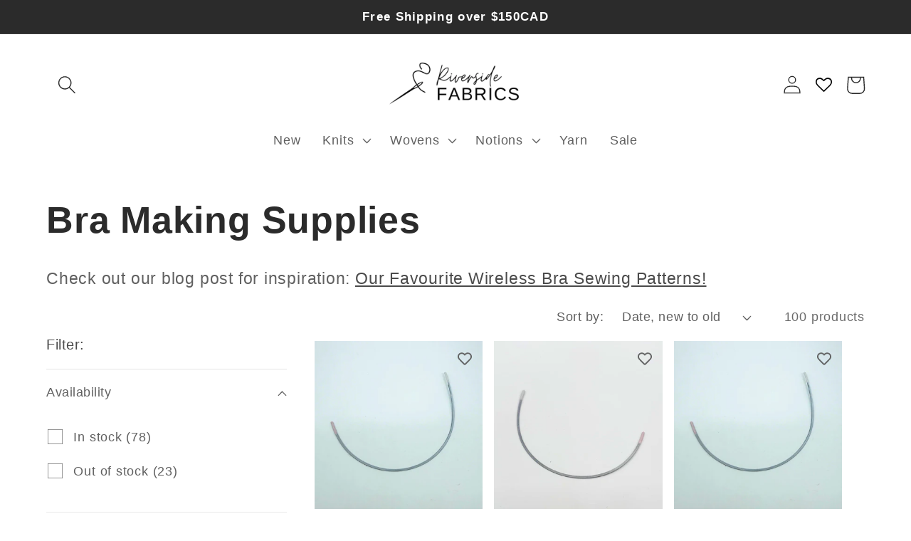

--- FILE ---
content_type: text/html; charset=utf-8
request_url: https://riversidefabrics.ca/collections/bra-making-supplies
body_size: 64755
content:
<!doctype html>
<html class="no-js" lang="en-CA">
  <head>
    <meta charset="utf-8">
    <meta http-equiv="X-UA-Compatible" content="IE=edge">
    <meta name="viewport" content="width=device-width,initial-scale=1">
    <meta name="theme-color" content="">
    <link rel="canonical" href="https://riversidefabrics.ca/collections/bra-making-supplies">
    <link rel="preconnect" href="https://cdn.shopify.com" crossorigin><link rel="icon" type="image/png" href="//riversidefabrics.ca/cdn/shop/files/2-1_ratio_logo_f4b6f17a-2bf9-415e-8487-9408cedb0fd6.png?crop=center&height=32&v=1676049178&width=32"><title>
      Bra Making Supplies
 &ndash; Riverside Fabrics</title>

    
      <meta name="description" content="Check out our blog post for inspiration: Our Favourite Wireless Bra Sewing Patterns!">
    

    

<meta property="og:site_name" content="Riverside Fabrics">
<meta property="og:url" content="https://riversidefabrics.ca/collections/bra-making-supplies">
<meta property="og:title" content="Bra Making Supplies">
<meta property="og:type" content="website">
<meta property="og:description" content="Check out our blog post for inspiration: Our Favourite Wireless Bra Sewing Patterns!"><meta property="og:image" content="http://riversidefabrics.ca/cdn/shop/files/Copy_of_Riverside_Fabrics_Logo_copy.jpg?v=1633190495">
  <meta property="og:image:secure_url" content="https://riversidefabrics.ca/cdn/shop/files/Copy_of_Riverside_Fabrics_Logo_copy.jpg?v=1633190495">
  <meta property="og:image:width" content="1945">
  <meta property="og:image:height" content="1258"><meta name="twitter:card" content="summary_large_image">
<meta name="twitter:title" content="Bra Making Supplies">
<meta name="twitter:description" content="Check out our blog post for inspiration: Our Favourite Wireless Bra Sewing Patterns!">


    <script src="//riversidefabrics.ca/cdn/shop/t/27/assets/constants.js?v=165488195745554878101680105958" defer="defer"></script>
    <script src="//riversidefabrics.ca/cdn/shop/t/27/assets/pubsub.js?v=2921868252632587581680105958" defer="defer"></script>
    <script src="//riversidefabrics.ca/cdn/shop/t/27/assets/global.js?v=159860856372391979011680105958" defer="defer"></script>
    <script>window.performance && window.performance.mark && window.performance.mark('shopify.content_for_header.start');</script><meta name="google-site-verification" content="idYAbzdhfWu--v8HaERLUJLJyDx4zE25B3-FMAjFF94">
<meta name="google-site-verification" content="1y3pTyjlKhNnraWEeD4-4LvWDnoQLj87R6qrlMGto8c">
<meta name="google-site-verification" content="HBc-nA8fNQn6rutbSiWunF25_z3JRjHFfwOzAsdpqhU">
<meta name="facebook-domain-verification" content="hbc3tt2k8fa7pudhq9urzdl2ac5kvp">
<meta id="shopify-digital-wallet" name="shopify-digital-wallet" content="/30743068808/digital_wallets/dialog">
<meta name="shopify-checkout-api-token" content="2b59c262d18752ba76a9ed2e89abf328">
<meta id="in-context-paypal-metadata" data-shop-id="30743068808" data-venmo-supported="false" data-environment="production" data-locale="en_US" data-paypal-v4="true" data-currency="CAD">
<link rel="alternate" type="application/atom+xml" title="Feed" href="/collections/bra-making-supplies.atom" />
<link rel="next" href="/collections/bra-making-supplies?page=2">
<link rel="alternate" hreflang="x-default" href="https://riversidefabrics.ca/collections/bra-making-supplies">
<link rel="alternate" hreflang="en" href="https://riversidefabrics.ca/collections/bra-making-supplies">
<link rel="alternate" hreflang="en-AU" href="https://au.riversidefabrics.com/collections/bra-making-supplies">
<link rel="alternate" hreflang="en-US" href="https://riversidefabrics.com/collections/bra-making-supplies">
<link rel="alternate" hreflang="en-GB" href="https://uk.riversidefabrics.com/collections/bra-making-supplies">
<link rel="alternate" hreflang="en-AF" href="https://riversidefabrics.com/collections/bra-making-supplies">
<link rel="alternate" hreflang="en-AX" href="https://riversidefabrics.com/collections/bra-making-supplies">
<link rel="alternate" hreflang="en-AL" href="https://riversidefabrics.com/collections/bra-making-supplies">
<link rel="alternate" hreflang="en-DZ" href="https://riversidefabrics.com/collections/bra-making-supplies">
<link rel="alternate" hreflang="en-AD" href="https://riversidefabrics.com/collections/bra-making-supplies">
<link rel="alternate" hreflang="en-AO" href="https://riversidefabrics.com/collections/bra-making-supplies">
<link rel="alternate" hreflang="en-AI" href="https://riversidefabrics.com/collections/bra-making-supplies">
<link rel="alternate" hreflang="en-AR" href="https://riversidefabrics.com/collections/bra-making-supplies">
<link rel="alternate" hreflang="en-AM" href="https://riversidefabrics.com/collections/bra-making-supplies">
<link rel="alternate" hreflang="en-AC" href="https://riversidefabrics.com/collections/bra-making-supplies">
<link rel="alternate" hreflang="en-AT" href="https://riversidefabrics.com/collections/bra-making-supplies">
<link rel="alternate" hreflang="en-AZ" href="https://riversidefabrics.com/collections/bra-making-supplies">
<link rel="alternate" hreflang="en-BH" href="https://riversidefabrics.com/collections/bra-making-supplies">
<link rel="alternate" hreflang="en-BD" href="https://riversidefabrics.com/collections/bra-making-supplies">
<link rel="alternate" hreflang="en-BY" href="https://riversidefabrics.com/collections/bra-making-supplies">
<link rel="alternate" hreflang="en-BE" href="https://riversidefabrics.com/collections/bra-making-supplies">
<link rel="alternate" hreflang="en-BZ" href="https://riversidefabrics.com/collections/bra-making-supplies">
<link rel="alternate" hreflang="en-BJ" href="https://riversidefabrics.com/collections/bra-making-supplies">
<link rel="alternate" hreflang="en-BT" href="https://riversidefabrics.com/collections/bra-making-supplies">
<link rel="alternate" hreflang="en-BO" href="https://riversidefabrics.com/collections/bra-making-supplies">
<link rel="alternate" hreflang="en-BA" href="https://riversidefabrics.com/collections/bra-making-supplies">
<link rel="alternate" hreflang="en-BW" href="https://riversidefabrics.com/collections/bra-making-supplies">
<link rel="alternate" hreflang="en-BR" href="https://riversidefabrics.com/collections/bra-making-supplies">
<link rel="alternate" hreflang="en-IO" href="https://riversidefabrics.com/collections/bra-making-supplies">
<link rel="alternate" hreflang="en-VG" href="https://riversidefabrics.com/collections/bra-making-supplies">
<link rel="alternate" hreflang="en-BN" href="https://riversidefabrics.com/collections/bra-making-supplies">
<link rel="alternate" hreflang="en-BG" href="https://riversidefabrics.com/collections/bra-making-supplies">
<link rel="alternate" hreflang="en-BF" href="https://riversidefabrics.com/collections/bra-making-supplies">
<link rel="alternate" hreflang="en-BI" href="https://riversidefabrics.com/collections/bra-making-supplies">
<link rel="alternate" hreflang="en-KH" href="https://riversidefabrics.com/collections/bra-making-supplies">
<link rel="alternate" hreflang="en-CM" href="https://riversidefabrics.com/collections/bra-making-supplies">
<link rel="alternate" hreflang="en-CV" href="https://riversidefabrics.com/collections/bra-making-supplies">
<link rel="alternate" hreflang="en-CF" href="https://riversidefabrics.com/collections/bra-making-supplies">
<link rel="alternate" hreflang="en-TD" href="https://riversidefabrics.com/collections/bra-making-supplies">
<link rel="alternate" hreflang="en-CL" href="https://riversidefabrics.com/collections/bra-making-supplies">
<link rel="alternate" hreflang="en-CN" href="https://riversidefabrics.com/collections/bra-making-supplies">
<link rel="alternate" hreflang="en-CX" href="https://riversidefabrics.com/collections/bra-making-supplies">
<link rel="alternate" hreflang="en-CC" href="https://riversidefabrics.com/collections/bra-making-supplies">
<link rel="alternate" hreflang="en-CO" href="https://riversidefabrics.com/collections/bra-making-supplies">
<link rel="alternate" hreflang="en-KM" href="https://riversidefabrics.com/collections/bra-making-supplies">
<link rel="alternate" hreflang="en-CG" href="https://riversidefabrics.com/collections/bra-making-supplies">
<link rel="alternate" hreflang="en-CD" href="https://riversidefabrics.com/collections/bra-making-supplies">
<link rel="alternate" hreflang="en-CK" href="https://riversidefabrics.com/collections/bra-making-supplies">
<link rel="alternate" hreflang="en-HR" href="https://riversidefabrics.com/collections/bra-making-supplies">
<link rel="alternate" hreflang="en-CW" href="https://riversidefabrics.com/collections/bra-making-supplies">
<link rel="alternate" hreflang="en-CY" href="https://riversidefabrics.com/collections/bra-making-supplies">
<link rel="alternate" hreflang="en-CZ" href="https://riversidefabrics.com/collections/bra-making-supplies">
<link rel="alternate" hreflang="en-CI" href="https://riversidefabrics.com/collections/bra-making-supplies">
<link rel="alternate" hreflang="en-DK" href="https://riversidefabrics.com/collections/bra-making-supplies">
<link rel="alternate" hreflang="en-DJ" href="https://riversidefabrics.com/collections/bra-making-supplies">
<link rel="alternate" hreflang="en-DM" href="https://riversidefabrics.com/collections/bra-making-supplies">
<link rel="alternate" hreflang="en-EC" href="https://riversidefabrics.com/collections/bra-making-supplies">
<link rel="alternate" hreflang="en-EG" href="https://riversidefabrics.com/collections/bra-making-supplies">
<link rel="alternate" hreflang="en-SV" href="https://riversidefabrics.com/collections/bra-making-supplies">
<link rel="alternate" hreflang="en-GQ" href="https://riversidefabrics.com/collections/bra-making-supplies">
<link rel="alternate" hreflang="en-ER" href="https://riversidefabrics.com/collections/bra-making-supplies">
<link rel="alternate" hreflang="en-EE" href="https://riversidefabrics.com/collections/bra-making-supplies">
<link rel="alternate" hreflang="en-SZ" href="https://riversidefabrics.com/collections/bra-making-supplies">
<link rel="alternate" hreflang="en-ET" href="https://riversidefabrics.com/collections/bra-making-supplies">
<link rel="alternate" hreflang="en-FK" href="https://riversidefabrics.com/collections/bra-making-supplies">
<link rel="alternate" hreflang="en-FO" href="https://riversidefabrics.com/collections/bra-making-supplies">
<link rel="alternate" hreflang="en-FJ" href="https://riversidefabrics.com/collections/bra-making-supplies">
<link rel="alternate" hreflang="en-FI" href="https://riversidefabrics.com/collections/bra-making-supplies">
<link rel="alternate" hreflang="en-GF" href="https://riversidefabrics.com/collections/bra-making-supplies">
<link rel="alternate" hreflang="en-PF" href="https://riversidefabrics.com/collections/bra-making-supplies">
<link rel="alternate" hreflang="en-TF" href="https://riversidefabrics.com/collections/bra-making-supplies">
<link rel="alternate" hreflang="en-GA" href="https://riversidefabrics.com/collections/bra-making-supplies">
<link rel="alternate" hreflang="en-GM" href="https://riversidefabrics.com/collections/bra-making-supplies">
<link rel="alternate" hreflang="en-GE" href="https://riversidefabrics.com/collections/bra-making-supplies">
<link rel="alternate" hreflang="en-GH" href="https://riversidefabrics.com/collections/bra-making-supplies">
<link rel="alternate" hreflang="en-GI" href="https://riversidefabrics.com/collections/bra-making-supplies">
<link rel="alternate" hreflang="en-GL" href="https://riversidefabrics.com/collections/bra-making-supplies">
<link rel="alternate" hreflang="en-GP" href="https://riversidefabrics.com/collections/bra-making-supplies">
<link rel="alternate" hreflang="en-GT" href="https://riversidefabrics.com/collections/bra-making-supplies">
<link rel="alternate" hreflang="en-GG" href="https://riversidefabrics.com/collections/bra-making-supplies">
<link rel="alternate" hreflang="en-GN" href="https://riversidefabrics.com/collections/bra-making-supplies">
<link rel="alternate" hreflang="en-GW" href="https://riversidefabrics.com/collections/bra-making-supplies">
<link rel="alternate" hreflang="en-GY" href="https://riversidefabrics.com/collections/bra-making-supplies">
<link rel="alternate" hreflang="en-HT" href="https://riversidefabrics.com/collections/bra-making-supplies">
<link rel="alternate" hreflang="en-HN" href="https://riversidefabrics.com/collections/bra-making-supplies">
<link rel="alternate" hreflang="en-HK" href="https://riversidefabrics.com/collections/bra-making-supplies">
<link rel="alternate" hreflang="en-HU" href="https://riversidefabrics.com/collections/bra-making-supplies">
<link rel="alternate" hreflang="en-IS" href="https://riversidefabrics.com/collections/bra-making-supplies">
<link rel="alternate" hreflang="en-IN" href="https://riversidefabrics.com/collections/bra-making-supplies">
<link rel="alternate" hreflang="en-ID" href="https://riversidefabrics.com/collections/bra-making-supplies">
<link rel="alternate" hreflang="en-IQ" href="https://riversidefabrics.com/collections/bra-making-supplies">
<link rel="alternate" hreflang="en-IM" href="https://riversidefabrics.com/collections/bra-making-supplies">
<link rel="alternate" hreflang="en-IL" href="https://riversidefabrics.com/collections/bra-making-supplies">
<link rel="alternate" hreflang="en-JP" href="https://riversidefabrics.com/collections/bra-making-supplies">
<link rel="alternate" hreflang="en-JE" href="https://riversidefabrics.com/collections/bra-making-supplies">
<link rel="alternate" hreflang="en-JO" href="https://riversidefabrics.com/collections/bra-making-supplies">
<link rel="alternate" hreflang="en-KZ" href="https://riversidefabrics.com/collections/bra-making-supplies">
<link rel="alternate" hreflang="en-KE" href="https://riversidefabrics.com/collections/bra-making-supplies">
<link rel="alternate" hreflang="en-KI" href="https://riversidefabrics.com/collections/bra-making-supplies">
<link rel="alternate" hreflang="en-XK" href="https://riversidefabrics.com/collections/bra-making-supplies">
<link rel="alternate" hreflang="en-KW" href="https://riversidefabrics.com/collections/bra-making-supplies">
<link rel="alternate" hreflang="en-KG" href="https://riversidefabrics.com/collections/bra-making-supplies">
<link rel="alternate" hreflang="en-LA" href="https://riversidefabrics.com/collections/bra-making-supplies">
<link rel="alternate" hreflang="en-LV" href="https://riversidefabrics.com/collections/bra-making-supplies">
<link rel="alternate" hreflang="en-LB" href="https://riversidefabrics.com/collections/bra-making-supplies">
<link rel="alternate" hreflang="en-LS" href="https://riversidefabrics.com/collections/bra-making-supplies">
<link rel="alternate" hreflang="en-LR" href="https://riversidefabrics.com/collections/bra-making-supplies">
<link rel="alternate" hreflang="en-LY" href="https://riversidefabrics.com/collections/bra-making-supplies">
<link rel="alternate" hreflang="en-LI" href="https://riversidefabrics.com/collections/bra-making-supplies">
<link rel="alternate" hreflang="en-LT" href="https://riversidefabrics.com/collections/bra-making-supplies">
<link rel="alternate" hreflang="en-LU" href="https://riversidefabrics.com/collections/bra-making-supplies">
<link rel="alternate" hreflang="en-MO" href="https://riversidefabrics.com/collections/bra-making-supplies">
<link rel="alternate" hreflang="en-MG" href="https://riversidefabrics.com/collections/bra-making-supplies">
<link rel="alternate" hreflang="en-MW" href="https://riversidefabrics.com/collections/bra-making-supplies">
<link rel="alternate" hreflang="en-MY" href="https://riversidefabrics.com/collections/bra-making-supplies">
<link rel="alternate" hreflang="en-MV" href="https://riversidefabrics.com/collections/bra-making-supplies">
<link rel="alternate" hreflang="en-ML" href="https://riversidefabrics.com/collections/bra-making-supplies">
<link rel="alternate" hreflang="en-MT" href="https://riversidefabrics.com/collections/bra-making-supplies">
<link rel="alternate" hreflang="en-MR" href="https://riversidefabrics.com/collections/bra-making-supplies">
<link rel="alternate" hreflang="en-MU" href="https://riversidefabrics.com/collections/bra-making-supplies">
<link rel="alternate" hreflang="en-YT" href="https://riversidefabrics.com/collections/bra-making-supplies">
<link rel="alternate" hreflang="en-MD" href="https://riversidefabrics.com/collections/bra-making-supplies">
<link rel="alternate" hreflang="en-MC" href="https://riversidefabrics.com/collections/bra-making-supplies">
<link rel="alternate" hreflang="en-MN" href="https://riversidefabrics.com/collections/bra-making-supplies">
<link rel="alternate" hreflang="en-ME" href="https://riversidefabrics.com/collections/bra-making-supplies">
<link rel="alternate" hreflang="en-MS" href="https://riversidefabrics.com/collections/bra-making-supplies">
<link rel="alternate" hreflang="en-MA" href="https://riversidefabrics.com/collections/bra-making-supplies">
<link rel="alternate" hreflang="en-MZ" href="https://riversidefabrics.com/collections/bra-making-supplies">
<link rel="alternate" hreflang="en-MM" href="https://riversidefabrics.com/collections/bra-making-supplies">
<link rel="alternate" hreflang="en-NA" href="https://riversidefabrics.com/collections/bra-making-supplies">
<link rel="alternate" hreflang="en-NR" href="https://riversidefabrics.com/collections/bra-making-supplies">
<link rel="alternate" hreflang="en-NP" href="https://riversidefabrics.com/collections/bra-making-supplies">
<link rel="alternate" hreflang="en-NC" href="https://riversidefabrics.com/collections/bra-making-supplies">
<link rel="alternate" hreflang="en-NZ" href="https://riversidefabrics.com/collections/bra-making-supplies">
<link rel="alternate" hreflang="en-NI" href="https://riversidefabrics.com/collections/bra-making-supplies">
<link rel="alternate" hreflang="en-NE" href="https://riversidefabrics.com/collections/bra-making-supplies">
<link rel="alternate" hreflang="en-NG" href="https://riversidefabrics.com/collections/bra-making-supplies">
<link rel="alternate" hreflang="en-NU" href="https://riversidefabrics.com/collections/bra-making-supplies">
<link rel="alternate" hreflang="en-NF" href="https://riversidefabrics.com/collections/bra-making-supplies">
<link rel="alternate" hreflang="en-MK" href="https://riversidefabrics.com/collections/bra-making-supplies">
<link rel="alternate" hreflang="en-NO" href="https://riversidefabrics.com/collections/bra-making-supplies">
<link rel="alternate" hreflang="en-OM" href="https://riversidefabrics.com/collections/bra-making-supplies">
<link rel="alternate" hreflang="en-PK" href="https://riversidefabrics.com/collections/bra-making-supplies">
<link rel="alternate" hreflang="en-PS" href="https://riversidefabrics.com/collections/bra-making-supplies">
<link rel="alternate" hreflang="en-PG" href="https://riversidefabrics.com/collections/bra-making-supplies">
<link rel="alternate" hreflang="en-PY" href="https://riversidefabrics.com/collections/bra-making-supplies">
<link rel="alternate" hreflang="en-PE" href="https://riversidefabrics.com/collections/bra-making-supplies">
<link rel="alternate" hreflang="en-PH" href="https://riversidefabrics.com/collections/bra-making-supplies">
<link rel="alternate" hreflang="en-PN" href="https://riversidefabrics.com/collections/bra-making-supplies">
<link rel="alternate" hreflang="en-PL" href="https://riversidefabrics.com/collections/bra-making-supplies">
<link rel="alternate" hreflang="en-QA" href="https://riversidefabrics.com/collections/bra-making-supplies">
<link rel="alternate" hreflang="en-RE" href="https://riversidefabrics.com/collections/bra-making-supplies">
<link rel="alternate" hreflang="en-RO" href="https://riversidefabrics.com/collections/bra-making-supplies">
<link rel="alternate" hreflang="en-RU" href="https://riversidefabrics.com/collections/bra-making-supplies">
<link rel="alternate" hreflang="en-RW" href="https://riversidefabrics.com/collections/bra-making-supplies">
<link rel="alternate" hreflang="en-WS" href="https://riversidefabrics.com/collections/bra-making-supplies">
<link rel="alternate" hreflang="en-SM" href="https://riversidefabrics.com/collections/bra-making-supplies">
<link rel="alternate" hreflang="en-ST" href="https://riversidefabrics.com/collections/bra-making-supplies">
<link rel="alternate" hreflang="en-SA" href="https://riversidefabrics.com/collections/bra-making-supplies">
<link rel="alternate" hreflang="en-SN" href="https://riversidefabrics.com/collections/bra-making-supplies">
<link rel="alternate" hreflang="en-RS" href="https://riversidefabrics.com/collections/bra-making-supplies">
<link rel="alternate" hreflang="en-SC" href="https://riversidefabrics.com/collections/bra-making-supplies">
<link rel="alternate" hreflang="en-SL" href="https://riversidefabrics.com/collections/bra-making-supplies">
<link rel="alternate" hreflang="en-SG" href="https://riversidefabrics.com/collections/bra-making-supplies">
<link rel="alternate" hreflang="en-SX" href="https://riversidefabrics.com/collections/bra-making-supplies">
<link rel="alternate" hreflang="en-SK" href="https://riversidefabrics.com/collections/bra-making-supplies">
<link rel="alternate" hreflang="en-SI" href="https://riversidefabrics.com/collections/bra-making-supplies">
<link rel="alternate" hreflang="en-SB" href="https://riversidefabrics.com/collections/bra-making-supplies">
<link rel="alternate" hreflang="en-SO" href="https://riversidefabrics.com/collections/bra-making-supplies">
<link rel="alternate" hreflang="en-ZA" href="https://riversidefabrics.com/collections/bra-making-supplies">
<link rel="alternate" hreflang="en-GS" href="https://riversidefabrics.com/collections/bra-making-supplies">
<link rel="alternate" hreflang="en-KR" href="https://riversidefabrics.com/collections/bra-making-supplies">
<link rel="alternate" hreflang="en-SS" href="https://riversidefabrics.com/collections/bra-making-supplies">
<link rel="alternate" hreflang="en-LK" href="https://riversidefabrics.com/collections/bra-making-supplies">
<link rel="alternate" hreflang="en-SD" href="https://riversidefabrics.com/collections/bra-making-supplies">
<link rel="alternate" hreflang="en-SR" href="https://riversidefabrics.com/collections/bra-making-supplies">
<link rel="alternate" hreflang="en-SJ" href="https://riversidefabrics.com/collections/bra-making-supplies">
<link rel="alternate" hreflang="en-SE" href="https://riversidefabrics.com/collections/bra-making-supplies">
<link rel="alternate" hreflang="en-TW" href="https://riversidefabrics.com/collections/bra-making-supplies">
<link rel="alternate" hreflang="en-TJ" href="https://riversidefabrics.com/collections/bra-making-supplies">
<link rel="alternate" hreflang="en-TZ" href="https://riversidefabrics.com/collections/bra-making-supplies">
<link rel="alternate" hreflang="en-TH" href="https://riversidefabrics.com/collections/bra-making-supplies">
<link rel="alternate" hreflang="en-TL" href="https://riversidefabrics.com/collections/bra-making-supplies">
<link rel="alternate" hreflang="en-TG" href="https://riversidefabrics.com/collections/bra-making-supplies">
<link rel="alternate" hreflang="en-TK" href="https://riversidefabrics.com/collections/bra-making-supplies">
<link rel="alternate" hreflang="en-TO" href="https://riversidefabrics.com/collections/bra-making-supplies">
<link rel="alternate" hreflang="en-TT" href="https://riversidefabrics.com/collections/bra-making-supplies">
<link rel="alternate" hreflang="en-TA" href="https://riversidefabrics.com/collections/bra-making-supplies">
<link rel="alternate" hreflang="en-TN" href="https://riversidefabrics.com/collections/bra-making-supplies">
<link rel="alternate" hreflang="en-TR" href="https://riversidefabrics.com/collections/bra-making-supplies">
<link rel="alternate" hreflang="en-TM" href="https://riversidefabrics.com/collections/bra-making-supplies">
<link rel="alternate" hreflang="en-TV" href="https://riversidefabrics.com/collections/bra-making-supplies">
<link rel="alternate" hreflang="en-UM" href="https://riversidefabrics.com/collections/bra-making-supplies">
<link rel="alternate" hreflang="en-UG" href="https://riversidefabrics.com/collections/bra-making-supplies">
<link rel="alternate" hreflang="en-UA" href="https://riversidefabrics.com/collections/bra-making-supplies">
<link rel="alternate" hreflang="en-AE" href="https://riversidefabrics.com/collections/bra-making-supplies">
<link rel="alternate" hreflang="en-UY" href="https://riversidefabrics.com/collections/bra-making-supplies">
<link rel="alternate" hreflang="en-UZ" href="https://riversidefabrics.com/collections/bra-making-supplies">
<link rel="alternate" hreflang="en-VU" href="https://riversidefabrics.com/collections/bra-making-supplies">
<link rel="alternate" hreflang="en-VA" href="https://riversidefabrics.com/collections/bra-making-supplies">
<link rel="alternate" hreflang="en-VE" href="https://riversidefabrics.com/collections/bra-making-supplies">
<link rel="alternate" hreflang="en-VN" href="https://riversidefabrics.com/collections/bra-making-supplies">
<link rel="alternate" hreflang="en-WF" href="https://riversidefabrics.com/collections/bra-making-supplies">
<link rel="alternate" hreflang="en-EH" href="https://riversidefabrics.com/collections/bra-making-supplies">
<link rel="alternate" hreflang="en-YE" href="https://riversidefabrics.com/collections/bra-making-supplies">
<link rel="alternate" hreflang="en-ZM" href="https://riversidefabrics.com/collections/bra-making-supplies">
<link rel="alternate" hreflang="en-ZW" href="https://riversidefabrics.com/collections/bra-making-supplies">
<link rel="alternate" type="application/json+oembed" href="https://riversidefabrics.ca/collections/bra-making-supplies.oembed">
<script async="async" src="/checkouts/internal/preloads.js?locale=en-CA"></script>
<link rel="preconnect" href="https://shop.app" crossorigin="anonymous">
<script async="async" src="https://shop.app/checkouts/internal/preloads.js?locale=en-CA&shop_id=30743068808" crossorigin="anonymous"></script>
<script id="apple-pay-shop-capabilities" type="application/json">{"shopId":30743068808,"countryCode":"CA","currencyCode":"CAD","merchantCapabilities":["supports3DS"],"merchantId":"gid:\/\/shopify\/Shop\/30743068808","merchantName":"Riverside Fabrics","requiredBillingContactFields":["postalAddress","email"],"requiredShippingContactFields":["postalAddress","email"],"shippingType":"shipping","supportedNetworks":["visa","masterCard","amex","discover","interac","jcb"],"total":{"type":"pending","label":"Riverside Fabrics","amount":"1.00"},"shopifyPaymentsEnabled":true,"supportsSubscriptions":true}</script>
<script id="shopify-features" type="application/json">{"accessToken":"2b59c262d18752ba76a9ed2e89abf328","betas":["rich-media-storefront-analytics"],"domain":"riversidefabrics.ca","predictiveSearch":true,"shopId":30743068808,"locale":"en"}</script>
<script>var Shopify = Shopify || {};
Shopify.shop = "riverside-textiles.myshopify.com";
Shopify.locale = "en-CA";
Shopify.currency = {"active":"CAD","rate":"1.0"};
Shopify.country = "CA";
Shopify.theme = {"name":"Colourblock 8.0 Mar 29","id":136899592417,"schema_name":"Colorblock","schema_version":"8.0.0","theme_store_id":null,"role":"main"};
Shopify.theme.handle = "null";
Shopify.theme.style = {"id":null,"handle":null};
Shopify.cdnHost = "riversidefabrics.ca/cdn";
Shopify.routes = Shopify.routes || {};
Shopify.routes.root = "/";</script>
<script type="module">!function(o){(o.Shopify=o.Shopify||{}).modules=!0}(window);</script>
<script>!function(o){function n(){var o=[];function n(){o.push(Array.prototype.slice.apply(arguments))}return n.q=o,n}var t=o.Shopify=o.Shopify||{};t.loadFeatures=n(),t.autoloadFeatures=n()}(window);</script>
<script>
  window.ShopifyPay = window.ShopifyPay || {};
  window.ShopifyPay.apiHost = "shop.app\/pay";
  window.ShopifyPay.redirectState = null;
</script>
<script id="shop-js-analytics" type="application/json">{"pageType":"collection"}</script>
<script defer="defer" async type="module" src="//riversidefabrics.ca/cdn/shopifycloud/shop-js/modules/v2/client.init-shop-cart-sync_C5BV16lS.en.esm.js"></script>
<script defer="defer" async type="module" src="//riversidefabrics.ca/cdn/shopifycloud/shop-js/modules/v2/chunk.common_CygWptCX.esm.js"></script>
<script type="module">
  await import("//riversidefabrics.ca/cdn/shopifycloud/shop-js/modules/v2/client.init-shop-cart-sync_C5BV16lS.en.esm.js");
await import("//riversidefabrics.ca/cdn/shopifycloud/shop-js/modules/v2/chunk.common_CygWptCX.esm.js");

  window.Shopify.SignInWithShop?.initShopCartSync?.({"fedCMEnabled":true,"windoidEnabled":true});

</script>
<script>
  window.Shopify = window.Shopify || {};
  if (!window.Shopify.featureAssets) window.Shopify.featureAssets = {};
  window.Shopify.featureAssets['shop-js'] = {"shop-cart-sync":["modules/v2/client.shop-cart-sync_ZFArdW7E.en.esm.js","modules/v2/chunk.common_CygWptCX.esm.js"],"init-fed-cm":["modules/v2/client.init-fed-cm_CmiC4vf6.en.esm.js","modules/v2/chunk.common_CygWptCX.esm.js"],"shop-button":["modules/v2/client.shop-button_tlx5R9nI.en.esm.js","modules/v2/chunk.common_CygWptCX.esm.js"],"shop-cash-offers":["modules/v2/client.shop-cash-offers_DOA2yAJr.en.esm.js","modules/v2/chunk.common_CygWptCX.esm.js","modules/v2/chunk.modal_D71HUcav.esm.js"],"init-windoid":["modules/v2/client.init-windoid_sURxWdc1.en.esm.js","modules/v2/chunk.common_CygWptCX.esm.js"],"shop-toast-manager":["modules/v2/client.shop-toast-manager_ClPi3nE9.en.esm.js","modules/v2/chunk.common_CygWptCX.esm.js"],"init-shop-email-lookup-coordinator":["modules/v2/client.init-shop-email-lookup-coordinator_B8hsDcYM.en.esm.js","modules/v2/chunk.common_CygWptCX.esm.js"],"init-shop-cart-sync":["modules/v2/client.init-shop-cart-sync_C5BV16lS.en.esm.js","modules/v2/chunk.common_CygWptCX.esm.js"],"avatar":["modules/v2/client.avatar_BTnouDA3.en.esm.js"],"pay-button":["modules/v2/client.pay-button_FdsNuTd3.en.esm.js","modules/v2/chunk.common_CygWptCX.esm.js"],"init-customer-accounts":["modules/v2/client.init-customer-accounts_DxDtT_ad.en.esm.js","modules/v2/client.shop-login-button_C5VAVYt1.en.esm.js","modules/v2/chunk.common_CygWptCX.esm.js","modules/v2/chunk.modal_D71HUcav.esm.js"],"init-shop-for-new-customer-accounts":["modules/v2/client.init-shop-for-new-customer-accounts_ChsxoAhi.en.esm.js","modules/v2/client.shop-login-button_C5VAVYt1.en.esm.js","modules/v2/chunk.common_CygWptCX.esm.js","modules/v2/chunk.modal_D71HUcav.esm.js"],"shop-login-button":["modules/v2/client.shop-login-button_C5VAVYt1.en.esm.js","modules/v2/chunk.common_CygWptCX.esm.js","modules/v2/chunk.modal_D71HUcav.esm.js"],"init-customer-accounts-sign-up":["modules/v2/client.init-customer-accounts-sign-up_CPSyQ0Tj.en.esm.js","modules/v2/client.shop-login-button_C5VAVYt1.en.esm.js","modules/v2/chunk.common_CygWptCX.esm.js","modules/v2/chunk.modal_D71HUcav.esm.js"],"shop-follow-button":["modules/v2/client.shop-follow-button_Cva4Ekp9.en.esm.js","modules/v2/chunk.common_CygWptCX.esm.js","modules/v2/chunk.modal_D71HUcav.esm.js"],"checkout-modal":["modules/v2/client.checkout-modal_BPM8l0SH.en.esm.js","modules/v2/chunk.common_CygWptCX.esm.js","modules/v2/chunk.modal_D71HUcav.esm.js"],"lead-capture":["modules/v2/client.lead-capture_Bi8yE_yS.en.esm.js","modules/v2/chunk.common_CygWptCX.esm.js","modules/v2/chunk.modal_D71HUcav.esm.js"],"shop-login":["modules/v2/client.shop-login_D6lNrXab.en.esm.js","modules/v2/chunk.common_CygWptCX.esm.js","modules/v2/chunk.modal_D71HUcav.esm.js"],"payment-terms":["modules/v2/client.payment-terms_CZxnsJam.en.esm.js","modules/v2/chunk.common_CygWptCX.esm.js","modules/v2/chunk.modal_D71HUcav.esm.js"]};
</script>
<script>(function() {
  var isLoaded = false;
  function asyncLoad() {
    if (isLoaded) return;
    isLoaded = true;
    var urls = ["https:\/\/cdn.ordersify.com\/sdk\/productalerts-shopify.js?shop=riverside-textiles.myshopify.com","https:\/\/wishlisthero-assets.revampco.com\/store-front\/bundle2.js?shop=riverside-textiles.myshopify.com","https:\/\/wishlisthero-assets.revampco.com\/store-front\/bundle2.js?shop=riverside-textiles.myshopify.com","https:\/\/wishlisthero-assets.revampco.com\/store-front\/bundle2.js?shop=riverside-textiles.myshopify.com"];
    for (var i = 0; i < urls.length; i++) {
      var s = document.createElement('script');
      s.type = 'text/javascript';
      s.async = true;
      s.src = urls[i];
      var x = document.getElementsByTagName('script')[0];
      x.parentNode.insertBefore(s, x);
    }
  };
  if(window.attachEvent) {
    window.attachEvent('onload', asyncLoad);
  } else {
    window.addEventListener('load', asyncLoad, false);
  }
})();</script>
<script id="__st">var __st={"a":30743068808,"offset":-18000,"reqid":"e7a88190-1107-40ca-a393-a6241d8a774c-1768745961","pageurl":"riversidefabrics.ca\/collections\/bra-making-supplies","u":"42fc27879158","p":"collection","rtyp":"collection","rid":415968166113};</script>
<script>window.ShopifyPaypalV4VisibilityTracking = true;</script>
<script id="captcha-bootstrap">!function(){'use strict';const t='contact',e='account',n='new_comment',o=[[t,t],['blogs',n],['comments',n],[t,'customer']],c=[[e,'customer_login'],[e,'guest_login'],[e,'recover_customer_password'],[e,'create_customer']],r=t=>t.map((([t,e])=>`form[action*='/${t}']:not([data-nocaptcha='true']) input[name='form_type'][value='${e}']`)).join(','),a=t=>()=>t?[...document.querySelectorAll(t)].map((t=>t.form)):[];function s(){const t=[...o],e=r(t);return a(e)}const i='password',u='form_key',d=['recaptcha-v3-token','g-recaptcha-response','h-captcha-response',i],f=()=>{try{return window.sessionStorage}catch{return}},m='__shopify_v',_=t=>t.elements[u];function p(t,e,n=!1){try{const o=window.sessionStorage,c=JSON.parse(o.getItem(e)),{data:r}=function(t){const{data:e,action:n}=t;return t[m]||n?{data:e,action:n}:{data:t,action:n}}(c);for(const[e,n]of Object.entries(r))t.elements[e]&&(t.elements[e].value=n);n&&o.removeItem(e)}catch(o){console.error('form repopulation failed',{error:o})}}const l='form_type',E='cptcha';function T(t){t.dataset[E]=!0}const w=window,h=w.document,L='Shopify',v='ce_forms',y='captcha';let A=!1;((t,e)=>{const n=(g='f06e6c50-85a8-45c8-87d0-21a2b65856fe',I='https://cdn.shopify.com/shopifycloud/storefront-forms-hcaptcha/ce_storefront_forms_captcha_hcaptcha.v1.5.2.iife.js',D={infoText:'Protected by hCaptcha',privacyText:'Privacy',termsText:'Terms'},(t,e,n)=>{const o=w[L][v],c=o.bindForm;if(c)return c(t,g,e,D).then(n);var r;o.q.push([[t,g,e,D],n]),r=I,A||(h.body.append(Object.assign(h.createElement('script'),{id:'captcha-provider',async:!0,src:r})),A=!0)});var g,I,D;w[L]=w[L]||{},w[L][v]=w[L][v]||{},w[L][v].q=[],w[L][y]=w[L][y]||{},w[L][y].protect=function(t,e){n(t,void 0,e),T(t)},Object.freeze(w[L][y]),function(t,e,n,w,h,L){const[v,y,A,g]=function(t,e,n){const i=e?o:[],u=t?c:[],d=[...i,...u],f=r(d),m=r(i),_=r(d.filter((([t,e])=>n.includes(e))));return[a(f),a(m),a(_),s()]}(w,h,L),I=t=>{const e=t.target;return e instanceof HTMLFormElement?e:e&&e.form},D=t=>v().includes(t);t.addEventListener('submit',(t=>{const e=I(t);if(!e)return;const n=D(e)&&!e.dataset.hcaptchaBound&&!e.dataset.recaptchaBound,o=_(e),c=g().includes(e)&&(!o||!o.value);(n||c)&&t.preventDefault(),c&&!n&&(function(t){try{if(!f())return;!function(t){const e=f();if(!e)return;const n=_(t);if(!n)return;const o=n.value;o&&e.removeItem(o)}(t);const e=Array.from(Array(32),(()=>Math.random().toString(36)[2])).join('');!function(t,e){_(t)||t.append(Object.assign(document.createElement('input'),{type:'hidden',name:u})),t.elements[u].value=e}(t,e),function(t,e){const n=f();if(!n)return;const o=[...t.querySelectorAll(`input[type='${i}']`)].map((({name:t})=>t)),c=[...d,...o],r={};for(const[a,s]of new FormData(t).entries())c.includes(a)||(r[a]=s);n.setItem(e,JSON.stringify({[m]:1,action:t.action,data:r}))}(t,e)}catch(e){console.error('failed to persist form',e)}}(e),e.submit())}));const S=(t,e)=>{t&&!t.dataset[E]&&(n(t,e.some((e=>e===t))),T(t))};for(const o of['focusin','change'])t.addEventListener(o,(t=>{const e=I(t);D(e)&&S(e,y())}));const B=e.get('form_key'),M=e.get(l),P=B&&M;t.addEventListener('DOMContentLoaded',(()=>{const t=y();if(P)for(const e of t)e.elements[l].value===M&&p(e,B);[...new Set([...A(),...v().filter((t=>'true'===t.dataset.shopifyCaptcha))])].forEach((e=>S(e,t)))}))}(h,new URLSearchParams(w.location.search),n,t,e,['guest_login'])})(!0,!0)}();</script>
<script integrity="sha256-4kQ18oKyAcykRKYeNunJcIwy7WH5gtpwJnB7kiuLZ1E=" data-source-attribution="shopify.loadfeatures" defer="defer" src="//riversidefabrics.ca/cdn/shopifycloud/storefront/assets/storefront/load_feature-a0a9edcb.js" crossorigin="anonymous"></script>
<script crossorigin="anonymous" defer="defer" src="//riversidefabrics.ca/cdn/shopifycloud/storefront/assets/shopify_pay/storefront-65b4c6d7.js?v=20250812"></script>
<script data-source-attribution="shopify.dynamic_checkout.dynamic.init">var Shopify=Shopify||{};Shopify.PaymentButton=Shopify.PaymentButton||{isStorefrontPortableWallets:!0,init:function(){window.Shopify.PaymentButton.init=function(){};var t=document.createElement("script");t.src="https://riversidefabrics.ca/cdn/shopifycloud/portable-wallets/latest/portable-wallets.en.js",t.type="module",document.head.appendChild(t)}};
</script>
<script data-source-attribution="shopify.dynamic_checkout.buyer_consent">
  function portableWalletsHideBuyerConsent(e){var t=document.getElementById("shopify-buyer-consent"),n=document.getElementById("shopify-subscription-policy-button");t&&n&&(t.classList.add("hidden"),t.setAttribute("aria-hidden","true"),n.removeEventListener("click",e))}function portableWalletsShowBuyerConsent(e){var t=document.getElementById("shopify-buyer-consent"),n=document.getElementById("shopify-subscription-policy-button");t&&n&&(t.classList.remove("hidden"),t.removeAttribute("aria-hidden"),n.addEventListener("click",e))}window.Shopify?.PaymentButton&&(window.Shopify.PaymentButton.hideBuyerConsent=portableWalletsHideBuyerConsent,window.Shopify.PaymentButton.showBuyerConsent=portableWalletsShowBuyerConsent);
</script>
<script data-source-attribution="shopify.dynamic_checkout.cart.bootstrap">document.addEventListener("DOMContentLoaded",(function(){function t(){return document.querySelector("shopify-accelerated-checkout-cart, shopify-accelerated-checkout")}if(t())Shopify.PaymentButton.init();else{new MutationObserver((function(e,n){t()&&(Shopify.PaymentButton.init(),n.disconnect())})).observe(document.body,{childList:!0,subtree:!0})}}));
</script>
<script id='scb4127' type='text/javascript' async='' src='https://riversidefabrics.ca/cdn/shopifycloud/privacy-banner/storefront-banner.js'></script><link id="shopify-accelerated-checkout-styles" rel="stylesheet" media="screen" href="https://riversidefabrics.ca/cdn/shopifycloud/portable-wallets/latest/accelerated-checkout-backwards-compat.css" crossorigin="anonymous">
<style id="shopify-accelerated-checkout-cart">
        #shopify-buyer-consent {
  margin-top: 1em;
  display: inline-block;
  width: 100%;
}

#shopify-buyer-consent.hidden {
  display: none;
}

#shopify-subscription-policy-button {
  background: none;
  border: none;
  padding: 0;
  text-decoration: underline;
  font-size: inherit;
  cursor: pointer;
}

#shopify-subscription-policy-button::before {
  box-shadow: none;
}

      </style>
<script id="sections-script" data-sections="header,footer" defer="defer" src="//riversidefabrics.ca/cdn/shop/t/27/compiled_assets/scripts.js?v=4978"></script>
<script>window.performance && window.performance.mark && window.performance.mark('shopify.content_for_header.end');</script>


    <style data-shopify>
      
      
      
      
      

      :root {
        --font-body-family: Helvetica, Arial, sans-serif;
        --font-body-style: normal;
        --font-body-weight: 400;
        --font-body-weight-bold: 700;

        --font-heading-family: Helvetica, Arial, sans-serif;
        --font-heading-style: normal;
        --font-heading-weight: 700;

        --font-body-scale: 1.3;
        --font-heading-scale: 1.0;

        --color-base-text: 43, 43, 43;
        --color-shadow: 43, 43, 43;
        --color-base-background-1: 255, 255, 255;
        --color-base-background-2: 245, 245, 245;
        --color-base-solid-button-labels: 61, 61, 61;
        --color-base-outline-button-labels: 43, 43, 43;
        --color-base-accent-1: 245, 245, 245;
        --color-base-accent-2: 212, 220, 225;
        --payment-terms-background-color: #ffffff;

        --gradient-base-background-1: #ffffff;
        --gradient-base-background-2: #f5f5f5;
        --gradient-base-accent-1: #f5f5f5;
        --gradient-base-accent-2: #d4dce1;

        --media-padding: px;
        --media-border-opacity: 0.1;
        --media-border-width: 0px;
        --media-radius: 0px;
        --media-shadow-opacity: 0.0;
        --media-shadow-horizontal-offset: 0px;
        --media-shadow-vertical-offset: 4px;
        --media-shadow-blur-radius: 5px;
        --media-shadow-visible: 0;

        --page-width: 100rem;
        --page-width-margin: 0rem;

        --product-card-image-padding: 0.0rem;
        --product-card-corner-radius: 0.0rem;
        --product-card-text-alignment: left;
        --product-card-border-width: 0.0rem;
        --product-card-border-opacity: 0.1;
        --product-card-shadow-opacity: 0.0;
        --product-card-shadow-visible: 0;
        --product-card-shadow-horizontal-offset: 0.0rem;
        --product-card-shadow-vertical-offset: 0.4rem;
        --product-card-shadow-blur-radius: 0.5rem;

        --collection-card-image-padding: 0.0rem;
        --collection-card-corner-radius: 0.0rem;
        --collection-card-text-alignment: left;
        --collection-card-border-width: 0.0rem;
        --collection-card-border-opacity: 0.1;
        --collection-card-shadow-opacity: 0.0;
        --collection-card-shadow-visible: 0;
        --collection-card-shadow-horizontal-offset: 0.0rem;
        --collection-card-shadow-vertical-offset: 0.4rem;
        --collection-card-shadow-blur-radius: 0.5rem;

        --blog-card-image-padding: 0.0rem;
        --blog-card-corner-radius: 0.0rem;
        --blog-card-text-alignment: left;
        --blog-card-border-width: 0.0rem;
        --blog-card-border-opacity: 0.1;
        --blog-card-shadow-opacity: 0.0;
        --blog-card-shadow-visible: 0;
        --blog-card-shadow-horizontal-offset: 0.0rem;
        --blog-card-shadow-vertical-offset: 0.4rem;
        --blog-card-shadow-blur-radius: 0.5rem;

        --badge-corner-radius: 1.6rem;

        --popup-border-width: 1px;
        --popup-border-opacity: 0.1;
        --popup-corner-radius: 16px;
        --popup-shadow-opacity: 0.0;
        --popup-shadow-horizontal-offset: 0px;
        --popup-shadow-vertical-offset: 4px;
        --popup-shadow-blur-radius: 5px;

        --drawer-border-width: 1px;
        --drawer-border-opacity: 0.1;
        --drawer-shadow-opacity: 0.0;
        --drawer-shadow-horizontal-offset: 0px;
        --drawer-shadow-vertical-offset: 4px;
        --drawer-shadow-blur-radius: 5px;

        --spacing-sections-desktop: 0px;
        --spacing-sections-mobile: 0px;

        --grid-desktop-vertical-spacing: 16px;
        --grid-desktop-horizontal-spacing: 16px;
        --grid-mobile-vertical-spacing: 8px;
        --grid-mobile-horizontal-spacing: 8px;

        --text-boxes-border-opacity: 0.1;
        --text-boxes-border-width: 0px;
        --text-boxes-radius: 0px;
        --text-boxes-shadow-opacity: 0.0;
        --text-boxes-shadow-visible: 0;
        --text-boxes-shadow-horizontal-offset: 0px;
        --text-boxes-shadow-vertical-offset: 4px;
        --text-boxes-shadow-blur-radius: 5px;

        --buttons-radius: 0px;
        --buttons-radius-outset: 0px;
        --buttons-border-width: 1px;
        --buttons-border-opacity: 1.0;
        --buttons-shadow-opacity: 0.0;
        --buttons-shadow-visible: 0;
        --buttons-shadow-horizontal-offset: 0px;
        --buttons-shadow-vertical-offset: 4px;
        --buttons-shadow-blur-radius: 5px;
        --buttons-border-offset: 0px;

        --inputs-radius: 0px;
        --inputs-border-width: 1px;
        --inputs-border-opacity: 1.0;
        --inputs-shadow-opacity: 0.0;
        --inputs-shadow-horizontal-offset: 0px;
        --inputs-margin-offset: 0px;
        --inputs-shadow-vertical-offset: 4px;
        --inputs-shadow-blur-radius: 5px;
        --inputs-radius-outset: 0px;

        --variant-pills-radius: 0px;
        --variant-pills-border-width: 1px;
        --variant-pills-border-opacity: 1.0;
        --variant-pills-shadow-opacity: 0.0;
        --variant-pills-shadow-horizontal-offset: 0px;
        --variant-pills-shadow-vertical-offset: 4px;
        --variant-pills-shadow-blur-radius: 5px;
      }

      *,
      *::before,
      *::after {
        box-sizing: inherit;
      }

      html {
        box-sizing: border-box;
        font-size: calc(var(--font-body-scale) * 62.5%);
        height: 100%;
      }

      body {
        display: grid;
        grid-template-rows: auto auto 1fr auto;
        grid-template-columns: 100%;
        min-height: 100%;
        margin: 0;
        font-size: 1.5rem;
        letter-spacing: 0.06rem;
        line-height: calc(1 + 0.8 / var(--font-body-scale));
        font-family: var(--font-body-family);
        font-style: var(--font-body-style);
        font-weight: var(--font-body-weight);
      }

      @media screen and (min-width: 750px) {
        body {
          font-size: 1.6rem;
        }
      }
    </style>

    <link href="//riversidefabrics.ca/cdn/shop/t/27/assets/base.css?v=30437396254403019811680105958" rel="stylesheet" type="text/css" media="all" />
<link rel="stylesheet" href="//riversidefabrics.ca/cdn/shop/t/27/assets/component-predictive-search.css?v=85913294783299393391680105958" media="print" onload="this.media='all'"><script>document.documentElement.className = document.documentElement.className.replace('no-js', 'js');
    if (Shopify.designMode) {
      document.documentElement.classList.add('shopify-design-mode');
    }
    </script>
  
<!-- Font icon for header icons -->
<link href="https://wishlisthero-assets.revampco.com/safe-icons/css/wishlisthero-icons.css" rel="stylesheet"/>
<!-- Style for floating buttons and others -->
<style type="text/css">
    .wishlisthero-floating {
        position: absolute;
          right:5px;
        top: 5px;
        z-index: 2;
        border-radius: 100%;
    }

    .wishlisthero-floating:hover {
        background-color: rgba(0, 0, 0, 0.05);
    }

    .wishlisthero-floating button {
        font-size: 20px !important;
        width: 40px !important;
        padding: 0.125em 0 0 !important;
    }
.MuiTypography-body2 ,.MuiTypography-body1 ,.MuiTypography-caption ,.MuiTypography-button ,.MuiTypography-h1 ,.MuiTypography-h2 ,.MuiTypography-h3 ,.MuiTypography-h4 ,.MuiTypography-h5 ,.MuiTypography-h6 ,.MuiTypography-subtitle1 ,.MuiTypography-subtitle2 ,.MuiTypography-overline , MuiButton-root,  .MuiCardHeader-title a{
     font-family: inherit !important; /*Roboto, Helvetica, Arial, sans-serif;*/
}
.MuiTypography-h1 , .MuiTypography-h2 , .MuiTypography-h3 , .MuiTypography-h4 , .MuiTypography-h5 , .MuiTypography-h6 ,  .MuiCardHeader-title a{
     font-family: Helvetica, Arial, sans-serif !important;
     font-family: ,  !important;
     font-family: ,  !important;
     font-family: ,  !important;
}

    /****************************************************************************************/
    /* For some theme shared view need some spacing */
    /*
    #wishlist-hero-shared-list-view {
  margin-top: 15px;
  margin-bottom: 15px;
}
#wishlist-hero-shared-list-view h1 {
  padding-left: 5px;
}

#wishlisthero-product-page-button-container {
  padding-top: 15px;
}
*/
    /****************************************************************************************/
    /* #wishlisthero-product-page-button-container button {
  padding-left: 1px !important;
} */
    /****************************************************************************************/
    /* Customize the indicator when wishlist has items AND the normal indicator not working */
/*     span.wishlist-hero-items-count {

  top: 0px;
  right: -6px;



}

@media screen and (max-width: 749px){
.wishlisthero-product-page-button-container{
width:100%
}
.wishlisthero-product-page-button-container button{
 margin-left:auto !important; margin-right: auto !important;
}
}
@media screen and (max-width: 749px) {
span.wishlist-hero-items-count {
top: 10px;
right: 3px;
}
}*/
</style>
<script>window.wishlisthero_cartDotClasses=['site-header__cart-count', 'is-visible'];</script>
 <script type='text/javascript'>try{
   window.WishListHero_setting = {"ButtonColor":"rgba(86, 86, 86, 1)","IconColor":"rgba(255, 255, 255, 1)","IconType":"Heart","ButtonTextBeforeAdding":"ADD TO WISHLIST","ButtonTextAfterAdding":"ADDED TO WISHLIST","AnimationAfterAddition":"Blink","ButtonTextAddToCart":"ADD TO CART","ButtonTextOutOfStock":"OUT OF STOCK","ButtonTextAddAllToCart":"ADD ALL TO CART","ButtonTextRemoveAllToCart":"REMOVE ALL FROM WISHLIST","AddedProductNotificationText":"Product added to wishlist successfully","AddedProductToCartNotificationText":"Product added to cart successfully","ViewCartLinkText":"View Cart","SharePopup_TitleText":"Share My wishlist","SharePopup_shareBtnText":"Share","SharePopup_shareHederText":"Share on Social Networks","SharePopup_shareCopyText":"Or copy Wishlist link to share","SharePopup_shareCancelBtnText":"cancel","SharePopup_shareCopyBtnText":"copy","SendEMailPopup_BtnText":"send email","SendEMailPopup_FromText":"From Name","SendEMailPopup_ToText":"To email","SendEMailPopup_BodyText":"Body","SendEMailPopup_SendBtnText":"send","SendEMailPopup_TitleText":"Send My Wislist via Email","AddProductMessageText":"Are you sure you want to add all items to cart ?","RemoveProductMessageText":"Are you sure you want to remove this item from your wishlist ?","RemoveAllProductMessageText":"Are you sure you want to remove all items from your wishlist ?","RemovedProductNotificationText":"Product removed from wishlist successfully","AddAllOutOfStockProductNotificationText":"There seems to have been an issue adding items to cart, please try again later","RemovePopupOkText":"ok","RemovePopup_HeaderText":"ARE YOU SURE?","ViewWishlistText":"View wishlist","EmptyWishlistText":"there are no items in this wishlist","BuyNowButtonText":"Buy Now","BuyNowButtonColor":"rgb(61, 61, 61)","BuyNowTextButtonColor":"rgb(255, 255, 255)","Wishlist_Title":"My Wishlist","WishlistHeaderTitleAlignment":"Left","WishlistProductImageSize":"Normal","PriceColor":"rgba(84, 84, 84, 1)","HeaderFontSize":"30","PriceFontSize":"18","ProductNameFontSize":"16","LaunchPointType":"header_menu","DisplayWishlistAs":"seprate_page","DisplayButtonAs":"text_with_icon","PopupSize":"md","HideAddToCartButton":false,"NoRedirectAfterAddToCart":false,"DisableGuestCustomer":false,"LoginPopupContent":"Please login to save your wishlist across devices.","LoginPopupLoginBtnText":"Login","LoginPopupContentFontSize":"20","NotificationPopupPosition":"right","WishlistButtonTextColor":"rgba(255, 255, 255, 1)","EnableRemoveFromWishlistAfterAddButtonText":"REMOVE FROM WISHLIST","_id":"63ceb1c66ed8410e3608cc0b","EnableCollection":true,"EnableShare":true,"RemovePowerBy":true,"EnableFBPixel":false,"DisapleApp":false,"FloatPointPossition":"bottom_right","HeartStateToggle":true,"HeaderMenuItemsIndicator":true,"EnableRemoveFromWishlistAfterAdd":true,"Shop":"riverside-textiles.myshopify.com","shop":"riverside-textiles.myshopify.com","Status":"Active","Plan":"GOLD"};  
  }catch(e){ console.error('Error loading config',e); } </script><!-- BEGIN app block: shopify://apps/wishlist-hero/blocks/app-embed/a9a5079b-59e8-47cb-b659-ecf1c60b9b72 -->


<script type="text/javascript">
  
    window.wishlisthero_buttonProdPageClasses = [];
  
  
    window.wishlisthero_cartDotClasses = [];
  
</script>
<!-- BEGIN app snippet: extraStyles -->

<style>
  .wishlisthero-floating {
    position: absolute;
    top: 5px;
    z-index: 21;
    border-radius: 100%;
    width: fit-content;
    right: 5px;
    left: auto;
    &.wlh-left-btn {
      left: 5px !important;
      right: auto !important;
    }
    &.wlh-right-btn {
      right: 5px !important;
      left: auto !important;
    }
    
  }
  @media(min-width:1300px) {
    .product-item__link.product-item__image--margins .wishlisthero-floating, {
      
        left: 50% !important;
        margin-left: -295px;
      
    }
  }
  .MuiTypography-h1,.MuiTypography-h2,.MuiTypography-h3,.MuiTypography-h4,.MuiTypography-h5,.MuiTypography-h6,.MuiButton-root,.MuiCardHeader-title a {
    font-family: ,  !important;
  }
</style>






<!-- END app snippet -->
<!-- BEGIN app snippet: renderAssets -->

  <link rel="preload" href="https://cdn.shopify.com/extensions/019badc7-12fe-783e-9dfe-907190f91114/wishlist-hero-81/assets/default.css" as="style" onload="this.onload=null;this.rel='stylesheet'">
  <noscript><link href="//cdn.shopify.com/extensions/019badc7-12fe-783e-9dfe-907190f91114/wishlist-hero-81/assets/default.css" rel="stylesheet" type="text/css" media="all" /></noscript>
  <script defer src="https://cdn.shopify.com/extensions/019badc7-12fe-783e-9dfe-907190f91114/wishlist-hero-81/assets/default.js"></script>
<!-- END app snippet -->


<script type="text/javascript">
  try{
  
    var scr_bdl_path = "https://cdn.shopify.com/extensions/019badc7-12fe-783e-9dfe-907190f91114/wishlist-hero-81/assets/bundle2.js";
    window._wh_asset_path = scr_bdl_path.substring(0,scr_bdl_path.lastIndexOf("/")) + "/";
  

  }catch(e){ console.log(e)}
  try{

  
    window.WishListHero_setting = {"ButtonColor":"rgba(86, 86, 86, 1)","IconColor":"rgba(255, 255, 255, 1)","IconType":"Heart","ButtonTextBeforeAdding":"ADD TO WISHLIST","ButtonTextAfterAdding":"ADDED TO WISHLIST","AnimationAfterAddition":"Blink","ButtonTextAddToCart":"ADD TO CART","ButtonTextOutOfStock":"OUT OF STOCK","ButtonTextAddAllToCart":"ADD ALL TO CART","ButtonTextRemoveAllToCart":"REMOVE ALL FROM WISHLIST","AddedProductNotificationText":"Product added to wishlist successfully","AddedProductToCartNotificationText":"Product added to cart successfully","ViewCartLinkText":"View Cart","SharePopup_TitleText":"Share My wishlist","SharePopup_shareBtnText":"Share","SharePopup_shareHederText":"Share on Social Networks","SharePopup_shareCopyText":"Or copy Wishlist link to share","SharePopup_shareCancelBtnText":"cancel","SharePopup_shareCopyBtnText":"copy","SendEMailPopup_BtnText":"send email","SendEMailPopup_FromText":"From Name","SendEMailPopup_ToText":"To email","SendEMailPopup_BodyText":"Body","SendEMailPopup_SendBtnText":"send","SendEMailPopup_TitleText":"Send My Wislist via Email","AddProductMessageText":"Are you sure you want to add all items to cart ?","RemoveProductMessageText":"Are you sure you want to remove this item from your wishlist ?","RemoveAllProductMessageText":"Are you sure you want to remove all items from your wishlist ?","RemovedProductNotificationText":"Product removed from wishlist successfully","AddAllOutOfStockProductNotificationText":"There seems to have been an issue adding items to cart, please try again later","RemovePopupOkText":"ok","RemovePopup_HeaderText":"ARE YOU SURE?","ViewWishlistText":"View wishlist","EmptyWishlistText":"there are no items in this wishlist","BuyNowButtonText":"Buy Now","BuyNowButtonColor":"rgb(61, 61, 61)","BuyNowTextButtonColor":"rgb(255, 255, 255)","Wishlist_Title":"My Wishlist","WishlistHeaderTitleAlignment":"Left","WishlistProductImageSize":"Normal","PriceColor":"rgba(84, 84, 84, 1)","HeaderFontSize":"30","PriceFontSize":"18","ProductNameFontSize":"16","LaunchPointType":"header_menu","DisplayWishlistAs":"seprate_page","DisplayButtonAs":"text_with_icon","PopupSize":"md","HideAddToCartButton":false,"NoRedirectAfterAddToCart":false,"DisableGuestCustomer":false,"LoginPopupContent":"Please login to save your wishlist across devices.","LoginPopupLoginBtnText":"Login","LoginPopupContentFontSize":"20","NotificationPopupPosition":"right","WishlistButtonTextColor":"rgba(255, 255, 255, 1)","EnableRemoveFromWishlistAfterAddButtonText":"REMOVE FROM WISHLIST","_id":"63ceb1c66ed8410e3608cc0b","EnableCollection":true,"EnableShare":true,"RemovePowerBy":true,"EnableFBPixel":false,"DisapleApp":false,"FloatPointPossition":"bottom_right","HeartStateToggle":true,"HeaderMenuItemsIndicator":true,"EnableRemoveFromWishlistAfterAdd":true,"Shop":"riverside-textiles.myshopify.com","shop":"riverside-textiles.myshopify.com","Status":"Active","Plan":"GOLD"};
    if(typeof(window.WishListHero_setting_theme_override) != "undefined"){
                                                                                window.WishListHero_setting = {
                                                                                    ...window.WishListHero_setting,
                                                                                    ...window.WishListHero_setting_theme_override
                                                                                };
                                                                            }
                                                                            // Done

  

  }catch(e){ console.error('Error loading config',e); }
</script>


  <script src="https://cdn.shopify.com/extensions/019badc7-12fe-783e-9dfe-907190f91114/wishlist-hero-81/assets/bundle2.js" defer></script>



<script type="text/javascript">
  if (!window.__wishlistHeroArriveScriptLoaded) {
    window.__wishlistHeroArriveScriptLoaded = true;
    function wh_loadScript(scriptUrl) {
      const script = document.createElement('script'); script.src = scriptUrl;
      document.body.appendChild(script);
      return new Promise((res, rej) => { script.onload = function () { res(); }; script.onerror = function () { rej(); } });
    }
  }
  document.addEventListener("DOMContentLoaded", () => {
      wh_loadScript('https://cdn.shopify.com/extensions/019badc7-12fe-783e-9dfe-907190f91114/wishlist-hero-81/assets/arrive.min.js').then(function () {
          document.arrive('.wishlist-hero-custom-button', function (wishlistButton) {
              var ev = new
                  CustomEvent('wishlist-hero-add-to-custom-element', { detail: wishlistButton }); document.dispatchEvent(ev);
          });
      });
  });
</script>


<!-- BEGIN app snippet: TransArray -->
<script>
  window.WLH_reload_translations = function() {
    let _wlh_res = {};
    if (window.WishListHero_setting && window.WishListHero_setting['ThrdParty_Trans_active']) {

      
        

        window.WishListHero_setting["ButtonTextBeforeAdding"] = "";
        _wlh_res["ButtonTextBeforeAdding"] = "";
        

        window.WishListHero_setting["ButtonTextAfterAdding"] = "";
        _wlh_res["ButtonTextAfterAdding"] = "";
        

        window.WishListHero_setting["ButtonTextAddToCart"] = "";
        _wlh_res["ButtonTextAddToCart"] = "";
        

        window.WishListHero_setting["ButtonTextOutOfStock"] = "";
        _wlh_res["ButtonTextOutOfStock"] = "";
        

        window.WishListHero_setting["ButtonTextAddAllToCart"] = "";
        _wlh_res["ButtonTextAddAllToCart"] = "";
        

        window.WishListHero_setting["ButtonTextRemoveAllToCart"] = "";
        _wlh_res["ButtonTextRemoveAllToCart"] = "";
        

        window.WishListHero_setting["AddedProductNotificationText"] = "";
        _wlh_res["AddedProductNotificationText"] = "";
        

        window.WishListHero_setting["AddedProductToCartNotificationText"] = "";
        _wlh_res["AddedProductToCartNotificationText"] = "";
        

        window.WishListHero_setting["ViewCartLinkText"] = "";
        _wlh_res["ViewCartLinkText"] = "";
        

        window.WishListHero_setting["SharePopup_TitleText"] = "";
        _wlh_res["SharePopup_TitleText"] = "";
        

        window.WishListHero_setting["SharePopup_shareBtnText"] = "";
        _wlh_res["SharePopup_shareBtnText"] = "";
        

        window.WishListHero_setting["SharePopup_shareHederText"] = "";
        _wlh_res["SharePopup_shareHederText"] = "";
        

        window.WishListHero_setting["SharePopup_shareCopyText"] = "";
        _wlh_res["SharePopup_shareCopyText"] = "";
        

        window.WishListHero_setting["SharePopup_shareCancelBtnText"] = "";
        _wlh_res["SharePopup_shareCancelBtnText"] = "";
        

        window.WishListHero_setting["SharePopup_shareCopyBtnText"] = "";
        _wlh_res["SharePopup_shareCopyBtnText"] = "";
        

        window.WishListHero_setting["SendEMailPopup_BtnText"] = "";
        _wlh_res["SendEMailPopup_BtnText"] = "";
        

        window.WishListHero_setting["SendEMailPopup_FromText"] = "";
        _wlh_res["SendEMailPopup_FromText"] = "";
        

        window.WishListHero_setting["SendEMailPopup_ToText"] = "";
        _wlh_res["SendEMailPopup_ToText"] = "";
        

        window.WishListHero_setting["SendEMailPopup_BodyText"] = "";
        _wlh_res["SendEMailPopup_BodyText"] = "";
        

        window.WishListHero_setting["SendEMailPopup_SendBtnText"] = "";
        _wlh_res["SendEMailPopup_SendBtnText"] = "";
        

        window.WishListHero_setting["SendEMailPopup_SendNotificationText"] = "";
        _wlh_res["SendEMailPopup_SendNotificationText"] = "";
        

        window.WishListHero_setting["SendEMailPopup_TitleText"] = "";
        _wlh_res["SendEMailPopup_TitleText"] = "";
        

        window.WishListHero_setting["AddProductMessageText"] = "";
        _wlh_res["AddProductMessageText"] = "";
        

        window.WishListHero_setting["RemoveProductMessageText"] = "";
        _wlh_res["RemoveProductMessageText"] = "";
        

        window.WishListHero_setting["RemoveAllProductMessageText"] = "";
        _wlh_res["RemoveAllProductMessageText"] = "";
        

        window.WishListHero_setting["RemovedProductNotificationText"] = "";
        _wlh_res["RemovedProductNotificationText"] = "";
        

        window.WishListHero_setting["AddAllOutOfStockProductNotificationText"] = "";
        _wlh_res["AddAllOutOfStockProductNotificationText"] = "";
        

        window.WishListHero_setting["RemovePopupOkText"] = "";
        _wlh_res["RemovePopupOkText"] = "";
        

        window.WishListHero_setting["RemovePopup_HeaderText"] = "";
        _wlh_res["RemovePopup_HeaderText"] = "";
        

        window.WishListHero_setting["ViewWishlistText"] = "";
        _wlh_res["ViewWishlistText"] = "";
        

        window.WishListHero_setting["EmptyWishlistText"] = "";
        _wlh_res["EmptyWishlistText"] = "";
        

        window.WishListHero_setting["BuyNowButtonText"] = "";
        _wlh_res["BuyNowButtonText"] = "";
        

        window.WishListHero_setting["Wishlist_Title"] = "";
        _wlh_res["Wishlist_Title"] = "";
        

        window.WishListHero_setting["LoginPopupContent"] = "";
        _wlh_res["LoginPopupContent"] = "";
        

        window.WishListHero_setting["LoginPopupLoginBtnText"] = "";
        _wlh_res["LoginPopupLoginBtnText"] = "";
        

        window.WishListHero_setting["EnableRemoveFromWishlistAfterAddButtonText"] = "";
        _wlh_res["EnableRemoveFromWishlistAfterAddButtonText"] = "";
        

        window.WishListHero_setting["LowStockEmailSubject"] = "";
        _wlh_res["LowStockEmailSubject"] = "";
        

        window.WishListHero_setting["OnSaleEmailSubject"] = "";
        _wlh_res["OnSaleEmailSubject"] = "";
        

        window.WishListHero_setting["SharePopup_shareCopiedText"] = "";
        _wlh_res["SharePopup_shareCopiedText"] = "";
    }
    return _wlh_res;
  }
  window.WLH_reload_translations();
</script><!-- END app snippet -->

<!-- END app block --><!-- BEGIN app block: shopify://apps/blocky-fraud-blocker/blocks/app-embed/aa25b3bf-c2c5-4359-aa61-7836c225c5a9 -->
<script async src="https://app.blocky-app.com/get_script/?shop_url=riverside-textiles.myshopify.com"></script>


<!-- END app block --><!-- BEGIN app block: shopify://apps/judge-me-reviews/blocks/judgeme_core/61ccd3b1-a9f2-4160-9fe9-4fec8413e5d8 --><!-- Start of Judge.me Core -->






<link rel="dns-prefetch" href="https://cdnwidget.judge.me">
<link rel="dns-prefetch" href="https://cdn.judge.me">
<link rel="dns-prefetch" href="https://cdn1.judge.me">
<link rel="dns-prefetch" href="https://api.judge.me">

<script data-cfasync='false' class='jdgm-settings-script'>window.jdgmSettings={"pagination":5,"disable_web_reviews":false,"badge_no_review_text":"No reviews","badge_n_reviews_text":"{{ n }} review/reviews","hide_badge_preview_if_no_reviews":true,"badge_hide_text":false,"enforce_center_preview_badge":false,"widget_title":"Customer Reviews","widget_open_form_text":"Write a review","widget_close_form_text":"Cancel review","widget_refresh_page_text":"Refresh page","widget_summary_text":"Based on {{ number_of_reviews }} review/reviews","widget_no_review_text":"Be the first to write a review","widget_name_field_text":"Display name","widget_verified_name_field_text":"Verified Name (public)","widget_name_placeholder_text":"Display name","widget_required_field_error_text":"This field is required.","widget_email_field_text":"Email address","widget_verified_email_field_text":"Verified Email (private, can not be edited)","widget_email_placeholder_text":"Your email address","widget_email_field_error_text":"Please enter a valid email address.","widget_rating_field_text":"Rating","widget_review_title_field_text":"Review Title","widget_review_title_placeholder_text":"Give your review a title","widget_review_body_field_text":"Review content","widget_review_body_placeholder_text":"Start writing here...","widget_pictures_field_text":"Picture/Video (optional)","widget_submit_review_text":"Submit Review","widget_submit_verified_review_text":"Submit Verified Review","widget_submit_success_msg_with_auto_publish":"Thank you! Please refresh the page in a few moments to see your review. You can remove or edit your review by logging into \u003ca href='https://judge.me/login' target='_blank' rel='nofollow noopener'\u003eJudge.me\u003c/a\u003e","widget_submit_success_msg_no_auto_publish":"Thank you! Your review will be published as soon as it is approved by the shop admin. You can remove or edit your review by logging into \u003ca href='https://judge.me/login' target='_blank' rel='nofollow noopener'\u003eJudge.me\u003c/a\u003e","widget_show_default_reviews_out_of_total_text":"Showing {{ n_reviews_shown }} out of {{ n_reviews }} reviews.","widget_show_all_link_text":"Show all","widget_show_less_link_text":"Show less","widget_author_said_text":"{{ reviewer_name }} said:","widget_days_text":"{{ n }} days ago","widget_weeks_text":"{{ n }} week/weeks ago","widget_months_text":"{{ n }} month/months ago","widget_years_text":"{{ n }} year/years ago","widget_yesterday_text":"Yesterday","widget_today_text":"Today","widget_replied_text":"\u003e\u003e {{ shop_name }} replied:","widget_read_more_text":"Read more","widget_reviewer_name_as_initial":"","widget_rating_filter_color":"","widget_rating_filter_see_all_text":"See all reviews","widget_sorting_most_recent_text":"Most Recent","widget_sorting_highest_rating_text":"Highest Rating","widget_sorting_lowest_rating_text":"Lowest Rating","widget_sorting_with_pictures_text":"Only Pictures","widget_sorting_most_helpful_text":"Most Helpful","widget_open_question_form_text":"Ask a question","widget_reviews_subtab_text":"Reviews","widget_questions_subtab_text":"Questions","widget_question_label_text":"Question","widget_answer_label_text":"Answer","widget_question_placeholder_text":"Write your question here","widget_submit_question_text":"Submit Question","widget_question_submit_success_text":"Thank you for your question! We will notify you once it gets answered.","verified_badge_text":"Verified","verified_badge_bg_color":"","verified_badge_text_color":"","verified_badge_placement":"left-of-reviewer-name","widget_review_max_height":"","widget_hide_border":false,"widget_social_share":false,"widget_thumb":false,"widget_review_location_show":false,"widget_location_format":"country_iso_code","all_reviews_include_out_of_store_products":true,"all_reviews_out_of_store_text":"(out of store)","all_reviews_pagination":100,"all_reviews_product_name_prefix_text":"review of color: ","enable_review_pictures":true,"enable_question_anwser":false,"widget_theme":"","review_date_format":"timestamp","default_sort_method":"most-recent","widget_product_reviews_subtab_text":"Product Reviews","widget_shop_reviews_subtab_text":"Shop Reviews","widget_other_products_reviews_text":"Reviews for other products","widget_store_reviews_subtab_text":"Store reviews","widget_no_store_reviews_text":"This store hasn't received any reviews yet","widget_web_restriction_product_reviews_text":"This product hasn't received any reviews yet","widget_no_items_text":"No items found","widget_show_more_text":"Show more","widget_write_a_store_review_text":"Write a Store Review","widget_other_languages_heading":"Reviews in Other Languages","widget_translate_review_text":"Translate review to {{ language }}","widget_translating_review_text":"Translating...","widget_show_original_translation_text":"Show original ({{ language }})","widget_translate_review_failed_text":"Review couldn't be translated.","widget_translate_review_retry_text":"Retry","widget_translate_review_try_again_later_text":"Try again later","show_product_url_for_grouped_product":true,"widget_sorting_pictures_first_text":"Pictures First","show_pictures_on_all_rev_page_mobile":false,"show_pictures_on_all_rev_page_desktop":false,"floating_tab_hide_mobile_install_preference":false,"floating_tab_button_name":"★ Reviews","floating_tab_title":"Let customers speak for us","floating_tab_button_color":"","floating_tab_button_background_color":"","floating_tab_url":"","floating_tab_url_enabled":false,"floating_tab_tab_style":"text","all_reviews_text_badge_text":"Customers rate us {{ shop.metafields.judgeme.all_reviews_rating | round: 1 }}/5 based on {{ shop.metafields.judgeme.all_reviews_count }} reviews.","all_reviews_text_badge_text_branded_style":"{{ shop.metafields.judgeme.all_reviews_rating | round: 1 }} out of 5 stars based on {{ shop.metafields.judgeme.all_reviews_count }} reviews","is_all_reviews_text_badge_a_link":false,"show_stars_for_all_reviews_text_badge":false,"all_reviews_text_badge_url":"","all_reviews_text_style":"text","all_reviews_text_color_style":"judgeme_brand_color","all_reviews_text_color":"#108474","all_reviews_text_show_jm_brand":true,"featured_carousel_show_header":true,"featured_carousel_title":"Let customers speak for us","testimonials_carousel_title":"Customers are saying","videos_carousel_title":"Real customer stories","cards_carousel_title":"Customers are saying","featured_carousel_count_text":"from {{ n }} reviews","featured_carousel_add_link_to_all_reviews_page":false,"featured_carousel_url":"","featured_carousel_show_images":true,"featured_carousel_autoslide_interval":5,"featured_carousel_arrows_on_the_sides":false,"featured_carousel_height":250,"featured_carousel_width":80,"featured_carousel_image_size":0,"featured_carousel_image_height":250,"featured_carousel_arrow_color":"#eeeeee","verified_count_badge_style":"vintage","verified_count_badge_orientation":"horizontal","verified_count_badge_color_style":"judgeme_brand_color","verified_count_badge_color":"#108474","is_verified_count_badge_a_link":false,"verified_count_badge_url":"","verified_count_badge_show_jm_brand":true,"widget_rating_preset_default":5,"widget_first_sub_tab":"product-reviews","widget_show_histogram":true,"widget_histogram_use_custom_color":false,"widget_pagination_use_custom_color":false,"widget_star_use_custom_color":false,"widget_verified_badge_use_custom_color":false,"widget_write_review_use_custom_color":false,"picture_reminder_submit_button":"Upload Pictures","enable_review_videos":true,"mute_video_by_default":true,"widget_sorting_videos_first_text":"Videos First","widget_review_pending_text":"Pending","featured_carousel_items_for_large_screen":3,"social_share_options_order":"Facebook,Twitter","remove_microdata_snippet":true,"disable_json_ld":false,"enable_json_ld_products":false,"preview_badge_show_question_text":false,"preview_badge_no_question_text":"No questions","preview_badge_n_question_text":"{{ number_of_questions }} question/questions","qa_badge_show_icon":false,"qa_badge_position":"same-row","remove_judgeme_branding":false,"widget_add_search_bar":false,"widget_search_bar_placeholder":"Search","widget_sorting_verified_only_text":"Verified only","featured_carousel_theme":"default","featured_carousel_show_rating":true,"featured_carousel_show_title":true,"featured_carousel_show_body":true,"featured_carousel_show_date":false,"featured_carousel_show_reviewer":true,"featured_carousel_show_product":false,"featured_carousel_header_background_color":"#108474","featured_carousel_header_text_color":"#ffffff","featured_carousel_name_product_separator":"reviewed","featured_carousel_full_star_background":"#108474","featured_carousel_empty_star_background":"#dadada","featured_carousel_vertical_theme_background":"#f9fafb","featured_carousel_verified_badge_enable":false,"featured_carousel_verified_badge_color":"#108474","featured_carousel_border_style":"round","featured_carousel_review_line_length_limit":3,"featured_carousel_more_reviews_button_text":"Read more reviews","featured_carousel_view_product_button_text":"View product","all_reviews_page_load_reviews_on":"scroll","all_reviews_page_load_more_text":"Load More Reviews","disable_fb_tab_reviews":false,"enable_ajax_cdn_cache":false,"widget_public_name_text":"displayed publicly like","default_reviewer_name":"John Smith","default_reviewer_name_has_non_latin":true,"widget_reviewer_anonymous":"Anonymous","medals_widget_title":"Judge.me Review Medals","medals_widget_background_color":"#f9fafb","medals_widget_position":"footer_all_pages","medals_widget_border_color":"#f9fafb","medals_widget_verified_text_position":"left","medals_widget_use_monochromatic_version":false,"medals_widget_elements_color":"#108474","show_reviewer_avatar":true,"widget_invalid_yt_video_url_error_text":"Not a YouTube video URL","widget_max_length_field_error_text":"Please enter no more than {0} characters.","widget_show_country_flag":false,"widget_show_collected_via_shop_app":true,"widget_verified_by_shop_badge_style":"light","widget_verified_by_shop_text":"Verified by Shop","widget_show_photo_gallery":false,"widget_load_with_code_splitting":true,"widget_ugc_install_preference":false,"widget_ugc_title":"Made by us, Shared by you","widget_ugc_subtitle":"Tag us to see your picture featured in our page","widget_ugc_arrows_color":"#ffffff","widget_ugc_primary_button_text":"Buy Now","widget_ugc_primary_button_background_color":"#108474","widget_ugc_primary_button_text_color":"#ffffff","widget_ugc_primary_button_border_width":"0","widget_ugc_primary_button_border_style":"none","widget_ugc_primary_button_border_color":"#108474","widget_ugc_primary_button_border_radius":"25","widget_ugc_secondary_button_text":"Load More","widget_ugc_secondary_button_background_color":"#ffffff","widget_ugc_secondary_button_text_color":"#108474","widget_ugc_secondary_button_border_width":"2","widget_ugc_secondary_button_border_style":"solid","widget_ugc_secondary_button_border_color":"#108474","widget_ugc_secondary_button_border_radius":"25","widget_ugc_reviews_button_text":"View Reviews","widget_ugc_reviews_button_background_color":"#ffffff","widget_ugc_reviews_button_text_color":"#108474","widget_ugc_reviews_button_border_width":"2","widget_ugc_reviews_button_border_style":"solid","widget_ugc_reviews_button_border_color":"#108474","widget_ugc_reviews_button_border_radius":"25","widget_ugc_reviews_button_link_to":"judgeme-reviews-page","widget_ugc_show_post_date":true,"widget_ugc_max_width":"800","widget_rating_metafield_value_type":true,"widget_primary_color":"#108474","widget_enable_secondary_color":false,"widget_secondary_color":"#edf5f5","widget_summary_average_rating_text":"{{ average_rating }} out of 5","widget_media_grid_title":"Customer photos \u0026 videos","widget_media_grid_see_more_text":"See more","widget_round_style":false,"widget_show_product_medals":true,"widget_verified_by_judgeme_text":"Verified by Judge.me","widget_show_store_medals":true,"widget_verified_by_judgeme_text_in_store_medals":"Verified by Judge.me","widget_media_field_exceed_quantity_message":"Sorry, we can only accept {{ max_media }} for one review.","widget_media_field_exceed_limit_message":"{{ file_name }} is too large, please select a {{ media_type }} less than {{ size_limit }}MB.","widget_review_submitted_text":"Review Submitted!","widget_question_submitted_text":"Question Submitted!","widget_close_form_text_question":"Cancel","widget_write_your_answer_here_text":"Write your answer here","widget_enabled_branded_link":true,"widget_show_collected_by_judgeme":false,"widget_reviewer_name_color":"","widget_write_review_text_color":"","widget_write_review_bg_color":"","widget_collected_by_judgeme_text":"collected by Judge.me","widget_pagination_type":"standard","widget_load_more_text":"Load More","widget_load_more_color":"#108474","widget_full_review_text":"Full Review","widget_read_more_reviews_text":"Read More Reviews","widget_read_questions_text":"Read Questions","widget_questions_and_answers_text":"Questions \u0026 Answers","widget_verified_by_text":"Verified by","widget_verified_text":"Verified","widget_number_of_reviews_text":"{{ number_of_reviews }} reviews","widget_back_button_text":"Back","widget_next_button_text":"Next","widget_custom_forms_filter_button":"Filters","custom_forms_style":"vertical","widget_show_review_information":false,"how_reviews_are_collected":"How reviews are collected?","widget_show_review_keywords":false,"widget_gdpr_statement":"How we use your data: We'll only contact you about the review you left, and only if necessary. By submitting your review, you agree to Judge.me's \u003ca href='https://judge.me/terms' target='_blank' rel='nofollow noopener'\u003eterms\u003c/a\u003e, \u003ca href='https://judge.me/privacy' target='_blank' rel='nofollow noopener'\u003eprivacy\u003c/a\u003e and \u003ca href='https://judge.me/content-policy' target='_blank' rel='nofollow noopener'\u003econtent\u003c/a\u003e policies.","widget_multilingual_sorting_enabled":false,"widget_translate_review_content_enabled":false,"widget_translate_review_content_method":"manual","popup_widget_review_selection":"automatically_with_pictures","popup_widget_round_border_style":true,"popup_widget_show_title":true,"popup_widget_show_body":true,"popup_widget_show_reviewer":false,"popup_widget_show_product":true,"popup_widget_show_pictures":true,"popup_widget_use_review_picture":true,"popup_widget_show_on_home_page":true,"popup_widget_show_on_product_page":true,"popup_widget_show_on_collection_page":true,"popup_widget_show_on_cart_page":true,"popup_widget_position":"bottom_left","popup_widget_first_review_delay":5,"popup_widget_duration":5,"popup_widget_interval":5,"popup_widget_review_count":5,"popup_widget_hide_on_mobile":true,"review_snippet_widget_round_border_style":true,"review_snippet_widget_card_color":"#FFFFFF","review_snippet_widget_slider_arrows_background_color":"#FFFFFF","review_snippet_widget_slider_arrows_color":"#000000","review_snippet_widget_star_color":"#108474","show_product_variant":false,"all_reviews_product_variant_label_text":"Variant: ","widget_show_verified_branding":false,"widget_ai_summary_title":"Customers say","widget_ai_summary_disclaimer":"AI-powered review summary based on recent customer reviews","widget_show_ai_summary":false,"widget_show_ai_summary_bg":false,"widget_show_review_title_input":true,"redirect_reviewers_invited_via_email":"review_widget","request_store_review_after_product_review":false,"request_review_other_products_in_order":false,"review_form_color_scheme":"default","review_form_corner_style":"square","review_form_star_color":{},"review_form_text_color":"#333333","review_form_background_color":"#ffffff","review_form_field_background_color":"#fafafa","review_form_button_color":{},"review_form_button_text_color":"#ffffff","review_form_modal_overlay_color":"#000000","review_content_screen_title_text":"How would you rate this product?","review_content_introduction_text":"We would love it if you would share a bit about your experience.","store_review_form_title_text":"How would you rate this store?","store_review_form_introduction_text":"We would love it if you would share a bit about your experience.","show_review_guidance_text":true,"one_star_review_guidance_text":"Poor","five_star_review_guidance_text":"Great","customer_information_screen_title_text":"About you","customer_information_introduction_text":"Please tell us more about you.","custom_questions_screen_title_text":"Your experience in more detail","custom_questions_introduction_text":"Here are a few questions to help us understand more about your experience.","review_submitted_screen_title_text":"Thanks for your review!","review_submitted_screen_thank_you_text":"We are processing it and it will appear on the store soon.","review_submitted_screen_email_verification_text":"Please confirm your email by clicking the link we just sent you. This helps us keep reviews authentic.","review_submitted_request_store_review_text":"Would you like to share your experience of shopping with us?","review_submitted_review_other_products_text":"Would you like to review these products?","store_review_screen_title_text":"Would you like to share your experience of shopping with us?","store_review_introduction_text":"We value your feedback and use it to improve. Please share any thoughts or suggestions you have.","reviewer_media_screen_title_picture_text":"Share a picture","reviewer_media_introduction_picture_text":"Upload a photo to support your review.","reviewer_media_screen_title_video_text":"Share a video","reviewer_media_introduction_video_text":"Upload a video to support your review.","reviewer_media_screen_title_picture_or_video_text":"Share a picture or video","reviewer_media_introduction_picture_or_video_text":"Upload a photo or video to support your review.","reviewer_media_youtube_url_text":"Paste your Youtube URL here","advanced_settings_next_step_button_text":"Next","advanced_settings_close_review_button_text":"Close","modal_write_review_flow":false,"write_review_flow_required_text":"Required","write_review_flow_privacy_message_text":"We respect your privacy.","write_review_flow_anonymous_text":"Post review as anonymous","write_review_flow_visibility_text":"This won't be visible to other customers.","write_review_flow_multiple_selection_help_text":"Select as many as you like","write_review_flow_single_selection_help_text":"Select one option","write_review_flow_required_field_error_text":"This field is required","write_review_flow_invalid_email_error_text":"Please enter a valid email address","write_review_flow_max_length_error_text":"Max. {{ max_length }} characters.","write_review_flow_media_upload_text":"\u003cb\u003eClick to upload\u003c/b\u003e or drag and drop","write_review_flow_gdpr_statement":"We'll only contact you about your review if necessary. By submitting your review, you agree to our \u003ca href='https://judge.me/terms' target='_blank' rel='nofollow noopener'\u003eterms and conditions\u003c/a\u003e and \u003ca href='https://judge.me/privacy' target='_blank' rel='nofollow noopener'\u003eprivacy policy\u003c/a\u003e.","rating_only_reviews_enabled":false,"show_negative_reviews_help_screen":false,"new_review_flow_help_screen_rating_threshold":3,"negative_review_resolution_screen_title_text":"Tell us more","negative_review_resolution_text":"Your experience matters to us. If there were issues with your purchase, we're here to help. Feel free to reach out to us, we'd love the opportunity to make things right.","negative_review_resolution_button_text":"Contact us","negative_review_resolution_proceed_with_review_text":"Leave a review","negative_review_resolution_subject":"Issue with purchase from {{ shop_name }}.{{ order_name }}","preview_badge_collection_page_install_status":false,"widget_review_custom_css":"","preview_badge_custom_css":"","preview_badge_stars_count":"5-stars","featured_carousel_custom_css":"","floating_tab_custom_css":"","all_reviews_widget_custom_css":"","medals_widget_custom_css":"","verified_badge_custom_css":"","all_reviews_text_custom_css":"","transparency_badges_collected_via_store_invite":false,"transparency_badges_from_another_provider":false,"transparency_badges_collected_from_store_visitor":false,"transparency_badges_collected_by_verified_review_provider":false,"transparency_badges_earned_reward":false,"transparency_badges_collected_via_store_invite_text":"Review collected via store invitation","transparency_badges_from_another_provider_text":"Review collected from another provider","transparency_badges_collected_from_store_visitor_text":"Review collected from a store visitor","transparency_badges_written_in_google_text":"Review written in Google","transparency_badges_written_in_etsy_text":"Review written in Etsy","transparency_badges_written_in_shop_app_text":"Review written in Shop App","transparency_badges_earned_reward_text":"Review earned a reward for future purchase","product_review_widget_per_page":10,"widget_store_review_label_text":"Review about the store","checkout_comment_extension_title_on_product_page":"Customer Comments","checkout_comment_extension_num_latest_comment_show":5,"checkout_comment_extension_format":"name_and_timestamp","checkout_comment_customer_name":"last_initial","checkout_comment_comment_notification":true,"preview_badge_collection_page_install_preference":true,"preview_badge_home_page_install_preference":false,"preview_badge_product_page_install_preference":true,"review_widget_install_preference":"","review_carousel_install_preference":false,"floating_reviews_tab_install_preference":"none","verified_reviews_count_badge_install_preference":false,"all_reviews_text_install_preference":false,"review_widget_best_location":false,"judgeme_medals_install_preference":false,"review_widget_revamp_enabled":false,"review_widget_qna_enabled":false,"review_widget_header_theme":"minimal","review_widget_widget_title_enabled":true,"review_widget_header_text_size":"medium","review_widget_header_text_weight":"regular","review_widget_average_rating_style":"compact","review_widget_bar_chart_enabled":true,"review_widget_bar_chart_type":"numbers","review_widget_bar_chart_style":"standard","review_widget_expanded_media_gallery_enabled":false,"review_widget_reviews_section_theme":"standard","review_widget_image_style":"thumbnails","review_widget_review_image_ratio":"square","review_widget_stars_size":"medium","review_widget_verified_badge":"standard_text","review_widget_review_title_text_size":"medium","review_widget_review_text_size":"medium","review_widget_review_text_length":"medium","review_widget_number_of_columns_desktop":3,"review_widget_carousel_transition_speed":5,"review_widget_custom_questions_answers_display":"always","review_widget_button_text_color":"#FFFFFF","review_widget_text_color":"#000000","review_widget_lighter_text_color":"#7B7B7B","review_widget_corner_styling":"soft","review_widget_review_word_singular":"review","review_widget_review_word_plural":"reviews","review_widget_voting_label":"Helpful?","review_widget_shop_reply_label":"Reply from {{ shop_name }}:","review_widget_filters_title":"Filters","qna_widget_question_word_singular":"Question","qna_widget_question_word_plural":"Questions","qna_widget_answer_reply_label":"Answer from {{ answerer_name }}:","qna_content_screen_title_text":"Ask a question about this product","qna_widget_question_required_field_error_text":"Please enter your question.","qna_widget_flow_gdpr_statement":"We'll only contact you about your question if necessary. By submitting your question, you agree to our \u003ca href='https://judge.me/terms' target='_blank' rel='nofollow noopener'\u003eterms and conditions\u003c/a\u003e and \u003ca href='https://judge.me/privacy' target='_blank' rel='nofollow noopener'\u003eprivacy policy\u003c/a\u003e.","qna_widget_question_submitted_text":"Thanks for your question!","qna_widget_close_form_text_question":"Close","qna_widget_question_submit_success_text":"We’ll notify you by email when your question is answered.","all_reviews_widget_v2025_enabled":false,"all_reviews_widget_v2025_header_theme":"default","all_reviews_widget_v2025_widget_title_enabled":true,"all_reviews_widget_v2025_header_text_size":"medium","all_reviews_widget_v2025_header_text_weight":"regular","all_reviews_widget_v2025_average_rating_style":"compact","all_reviews_widget_v2025_bar_chart_enabled":true,"all_reviews_widget_v2025_bar_chart_type":"numbers","all_reviews_widget_v2025_bar_chart_style":"standard","all_reviews_widget_v2025_expanded_media_gallery_enabled":false,"all_reviews_widget_v2025_show_store_medals":true,"all_reviews_widget_v2025_show_photo_gallery":true,"all_reviews_widget_v2025_show_review_keywords":false,"all_reviews_widget_v2025_show_ai_summary":false,"all_reviews_widget_v2025_show_ai_summary_bg":false,"all_reviews_widget_v2025_add_search_bar":false,"all_reviews_widget_v2025_default_sort_method":"most-recent","all_reviews_widget_v2025_reviews_per_page":10,"all_reviews_widget_v2025_reviews_section_theme":"default","all_reviews_widget_v2025_image_style":"thumbnails","all_reviews_widget_v2025_review_image_ratio":"square","all_reviews_widget_v2025_stars_size":"medium","all_reviews_widget_v2025_verified_badge":"bold_badge","all_reviews_widget_v2025_review_title_text_size":"medium","all_reviews_widget_v2025_review_text_size":"medium","all_reviews_widget_v2025_review_text_length":"medium","all_reviews_widget_v2025_number_of_columns_desktop":3,"all_reviews_widget_v2025_carousel_transition_speed":5,"all_reviews_widget_v2025_custom_questions_answers_display":"always","all_reviews_widget_v2025_show_product_variant":false,"all_reviews_widget_v2025_show_reviewer_avatar":true,"all_reviews_widget_v2025_reviewer_name_as_initial":"","all_reviews_widget_v2025_review_location_show":false,"all_reviews_widget_v2025_location_format":"","all_reviews_widget_v2025_show_country_flag":false,"all_reviews_widget_v2025_verified_by_shop_badge_style":"light","all_reviews_widget_v2025_social_share":false,"all_reviews_widget_v2025_social_share_options_order":"Facebook,Twitter,LinkedIn,Pinterest","all_reviews_widget_v2025_pagination_type":"standard","all_reviews_widget_v2025_button_text_color":"#FFFFFF","all_reviews_widget_v2025_text_color":"#000000","all_reviews_widget_v2025_lighter_text_color":"#7B7B7B","all_reviews_widget_v2025_corner_styling":"soft","all_reviews_widget_v2025_title":"Customer reviews","all_reviews_widget_v2025_ai_summary_title":"Customers say about this store","all_reviews_widget_v2025_no_review_text":"Be the first to write a review","platform":"shopify","branding_url":"https://app.judge.me/reviews/stores/riversidefabrics.ca","branding_text":"Powered by Judge.me","locale":"en","reply_name":"Riverside Fabrics","widget_version":"2.1","footer":true,"autopublish":true,"review_dates":true,"enable_custom_form":false,"shop_use_review_site":true,"shop_locale":"en","enable_multi_locales_translations":true,"show_review_title_input":true,"review_verification_email_status":"always","can_be_branded":true,"reply_name_text":"Riverside Fabrics"};</script> <style class='jdgm-settings-style'>.jdgm-xx{left:0}.jdgm-prev-badge[data-average-rating='0.00']{display:none !important}.jdgm-author-all-initials{display:none !important}.jdgm-author-last-initial{display:none !important}.jdgm-rev-widg__title{visibility:hidden}.jdgm-rev-widg__summary-text{visibility:hidden}.jdgm-prev-badge__text{visibility:hidden}.jdgm-rev__replier:before{content:'Riverside Fabrics'}.jdgm-rev__prod-link-prefix:before{content:'review of color: '}.jdgm-rev__variant-label:before{content:'Variant: '}.jdgm-rev__out-of-store-text:before{content:'(out of store)'}@media only screen and (min-width: 768px){.jdgm-rev__pics .jdgm-rev_all-rev-page-picture-separator,.jdgm-rev__pics .jdgm-rev__product-picture{display:none}}@media only screen and (max-width: 768px){.jdgm-rev__pics .jdgm-rev_all-rev-page-picture-separator,.jdgm-rev__pics .jdgm-rev__product-picture{display:none}}.jdgm-preview-badge[data-template="index"]{display:none !important}.jdgm-review-widget[data-from-snippet="true"]{display:none !important}.jdgm-verified-count-badget[data-from-snippet="true"]{display:none !important}.jdgm-carousel-wrapper[data-from-snippet="true"]{display:none !important}.jdgm-all-reviews-text[data-from-snippet="true"]{display:none !important}.jdgm-medals-section[data-from-snippet="true"]{display:none !important}.jdgm-ugc-media-wrapper[data-from-snippet="true"]{display:none !important}.jdgm-rev__transparency-badge[data-badge-type="review_collected_via_store_invitation"]{display:none !important}.jdgm-rev__transparency-badge[data-badge-type="review_collected_from_another_provider"]{display:none !important}.jdgm-rev__transparency-badge[data-badge-type="review_collected_from_store_visitor"]{display:none !important}.jdgm-rev__transparency-badge[data-badge-type="review_written_in_etsy"]{display:none !important}.jdgm-rev__transparency-badge[data-badge-type="review_written_in_google_business"]{display:none !important}.jdgm-rev__transparency-badge[data-badge-type="review_written_in_shop_app"]{display:none !important}.jdgm-rev__transparency-badge[data-badge-type="review_earned_for_future_purchase"]{display:none !important}
</style> <style class='jdgm-settings-style'></style>

  
  
  
  <style class='jdgm-miracle-styles'>
  @-webkit-keyframes jdgm-spin{0%{-webkit-transform:rotate(0deg);-ms-transform:rotate(0deg);transform:rotate(0deg)}100%{-webkit-transform:rotate(359deg);-ms-transform:rotate(359deg);transform:rotate(359deg)}}@keyframes jdgm-spin{0%{-webkit-transform:rotate(0deg);-ms-transform:rotate(0deg);transform:rotate(0deg)}100%{-webkit-transform:rotate(359deg);-ms-transform:rotate(359deg);transform:rotate(359deg)}}@font-face{font-family:'JudgemeStar';src:url("[data-uri]") format("woff");font-weight:normal;font-style:normal}.jdgm-star{font-family:'JudgemeStar';display:inline !important;text-decoration:none !important;padding:0 4px 0 0 !important;margin:0 !important;font-weight:bold;opacity:1;-webkit-font-smoothing:antialiased;-moz-osx-font-smoothing:grayscale}.jdgm-star:hover{opacity:1}.jdgm-star:last-of-type{padding:0 !important}.jdgm-star.jdgm--on:before{content:"\e000"}.jdgm-star.jdgm--off:before{content:"\e001"}.jdgm-star.jdgm--half:before{content:"\e002"}.jdgm-widget *{margin:0;line-height:1.4;-webkit-box-sizing:border-box;-moz-box-sizing:border-box;box-sizing:border-box;-webkit-overflow-scrolling:touch}.jdgm-hidden{display:none !important;visibility:hidden !important}.jdgm-temp-hidden{display:none}.jdgm-spinner{width:40px;height:40px;margin:auto;border-radius:50%;border-top:2px solid #eee;border-right:2px solid #eee;border-bottom:2px solid #eee;border-left:2px solid #ccc;-webkit-animation:jdgm-spin 0.8s infinite linear;animation:jdgm-spin 0.8s infinite linear}.jdgm-prev-badge{display:block !important}

</style>


  
  
   


<script data-cfasync='false' class='jdgm-script'>
!function(e){window.jdgm=window.jdgm||{},jdgm.CDN_HOST="https://cdnwidget.judge.me/",jdgm.CDN_HOST_ALT="https://cdn2.judge.me/cdn/widget_frontend/",jdgm.API_HOST="https://api.judge.me/",jdgm.CDN_BASE_URL="https://cdn.shopify.com/extensions/019bc7fe-07a5-7fc5-85e3-4a4175980733/judgeme-extensions-296/assets/",
jdgm.docReady=function(d){(e.attachEvent?"complete"===e.readyState:"loading"!==e.readyState)?
setTimeout(d,0):e.addEventListener("DOMContentLoaded",d)},jdgm.loadCSS=function(d,t,o,a){
!o&&jdgm.loadCSS.requestedUrls.indexOf(d)>=0||(jdgm.loadCSS.requestedUrls.push(d),
(a=e.createElement("link")).rel="stylesheet",a.class="jdgm-stylesheet",a.media="nope!",
a.href=d,a.onload=function(){this.media="all",t&&setTimeout(t)},e.body.appendChild(a))},
jdgm.loadCSS.requestedUrls=[],jdgm.loadJS=function(e,d){var t=new XMLHttpRequest;
t.onreadystatechange=function(){4===t.readyState&&(Function(t.response)(),d&&d(t.response))},
t.open("GET",e),t.onerror=function(){if(e.indexOf(jdgm.CDN_HOST)===0&&jdgm.CDN_HOST_ALT!==jdgm.CDN_HOST){var f=e.replace(jdgm.CDN_HOST,jdgm.CDN_HOST_ALT);jdgm.loadJS(f,d)}},t.send()},jdgm.docReady((function(){(window.jdgmLoadCSS||e.querySelectorAll(
".jdgm-widget, .jdgm-all-reviews-page").length>0)&&(jdgmSettings.widget_load_with_code_splitting?
parseFloat(jdgmSettings.widget_version)>=3?jdgm.loadCSS(jdgm.CDN_HOST+"widget_v3/base.css"):
jdgm.loadCSS(jdgm.CDN_HOST+"widget/base.css"):jdgm.loadCSS(jdgm.CDN_HOST+"shopify_v2.css"),
jdgm.loadJS(jdgm.CDN_HOST+"loa"+"der.js"))}))}(document);
</script>
<noscript><link rel="stylesheet" type="text/css" media="all" href="https://cdnwidget.judge.me/shopify_v2.css"></noscript>

<!-- BEGIN app snippet: theme_fix_tags --><script>
  (function() {
    var jdgmThemeFixes = null;
    if (!jdgmThemeFixes) return;
    var thisThemeFix = jdgmThemeFixes[Shopify.theme.id];
    if (!thisThemeFix) return;

    if (thisThemeFix.html) {
      document.addEventListener("DOMContentLoaded", function() {
        var htmlDiv = document.createElement('div');
        htmlDiv.classList.add('jdgm-theme-fix-html');
        htmlDiv.innerHTML = thisThemeFix.html;
        document.body.append(htmlDiv);
      });
    };

    if (thisThemeFix.css) {
      var styleTag = document.createElement('style');
      styleTag.classList.add('jdgm-theme-fix-style');
      styleTag.innerHTML = thisThemeFix.css;
      document.head.append(styleTag);
    };

    if (thisThemeFix.js) {
      var scriptTag = document.createElement('script');
      scriptTag.classList.add('jdgm-theme-fix-script');
      scriptTag.innerHTML = thisThemeFix.js;
      document.head.append(scriptTag);
    };
  })();
</script>
<!-- END app snippet -->
<!-- End of Judge.me Core -->



<!-- END app block --><script src="https://cdn.shopify.com/extensions/019bc7fe-07a5-7fc5-85e3-4a4175980733/judgeme-extensions-296/assets/loader.js" type="text/javascript" defer="defer"></script>
<script src="https://cdn.shopify.com/extensions/0d820108-3ce0-4af0-b465-53058c9cd8a9/ordersify-restocked-alerts-13/assets/ordersify.min.js" type="text/javascript" defer="defer"></script>
<link href="https://cdn.shopify.com/extensions/0d820108-3ce0-4af0-b465-53058c9cd8a9/ordersify-restocked-alerts-13/assets/ordersify.min.css" rel="stylesheet" type="text/css" media="all">
<link href="https://monorail-edge.shopifysvc.com" rel="dns-prefetch">
<script>(function(){if ("sendBeacon" in navigator && "performance" in window) {try {var session_token_from_headers = performance.getEntriesByType('navigation')[0].serverTiming.find(x => x.name == '_s').description;} catch {var session_token_from_headers = undefined;}var session_cookie_matches = document.cookie.match(/_shopify_s=([^;]*)/);var session_token_from_cookie = session_cookie_matches && session_cookie_matches.length === 2 ? session_cookie_matches[1] : "";var session_token = session_token_from_headers || session_token_from_cookie || "";function handle_abandonment_event(e) {var entries = performance.getEntries().filter(function(entry) {return /monorail-edge.shopifysvc.com/.test(entry.name);});if (!window.abandonment_tracked && entries.length === 0) {window.abandonment_tracked = true;var currentMs = Date.now();var navigation_start = performance.timing.navigationStart;var payload = {shop_id: 30743068808,url: window.location.href,navigation_start,duration: currentMs - navigation_start,session_token,page_type: "collection"};window.navigator.sendBeacon("https://monorail-edge.shopifysvc.com/v1/produce", JSON.stringify({schema_id: "online_store_buyer_site_abandonment/1.1",payload: payload,metadata: {event_created_at_ms: currentMs,event_sent_at_ms: currentMs}}));}}window.addEventListener('pagehide', handle_abandonment_event);}}());</script>
<script id="web-pixels-manager-setup">(function e(e,d,r,n,o){if(void 0===o&&(o={}),!Boolean(null===(a=null===(i=window.Shopify)||void 0===i?void 0:i.analytics)||void 0===a?void 0:a.replayQueue)){var i,a;window.Shopify=window.Shopify||{};var t=window.Shopify;t.analytics=t.analytics||{};var s=t.analytics;s.replayQueue=[],s.publish=function(e,d,r){return s.replayQueue.push([e,d,r]),!0};try{self.performance.mark("wpm:start")}catch(e){}var l=function(){var e={modern:/Edge?\/(1{2}[4-9]|1[2-9]\d|[2-9]\d{2}|\d{4,})\.\d+(\.\d+|)|Firefox\/(1{2}[4-9]|1[2-9]\d|[2-9]\d{2}|\d{4,})\.\d+(\.\d+|)|Chrom(ium|e)\/(9{2}|\d{3,})\.\d+(\.\d+|)|(Maci|X1{2}).+ Version\/(15\.\d+|(1[6-9]|[2-9]\d|\d{3,})\.\d+)([,.]\d+|)( \(\w+\)|)( Mobile\/\w+|) Safari\/|Chrome.+OPR\/(9{2}|\d{3,})\.\d+\.\d+|(CPU[ +]OS|iPhone[ +]OS|CPU[ +]iPhone|CPU IPhone OS|CPU iPad OS)[ +]+(15[._]\d+|(1[6-9]|[2-9]\d|\d{3,})[._]\d+)([._]\d+|)|Android:?[ /-](13[3-9]|1[4-9]\d|[2-9]\d{2}|\d{4,})(\.\d+|)(\.\d+|)|Android.+Firefox\/(13[5-9]|1[4-9]\d|[2-9]\d{2}|\d{4,})\.\d+(\.\d+|)|Android.+Chrom(ium|e)\/(13[3-9]|1[4-9]\d|[2-9]\d{2}|\d{4,})\.\d+(\.\d+|)|SamsungBrowser\/([2-9]\d|\d{3,})\.\d+/,legacy:/Edge?\/(1[6-9]|[2-9]\d|\d{3,})\.\d+(\.\d+|)|Firefox\/(5[4-9]|[6-9]\d|\d{3,})\.\d+(\.\d+|)|Chrom(ium|e)\/(5[1-9]|[6-9]\d|\d{3,})\.\d+(\.\d+|)([\d.]+$|.*Safari\/(?![\d.]+ Edge\/[\d.]+$))|(Maci|X1{2}).+ Version\/(10\.\d+|(1[1-9]|[2-9]\d|\d{3,})\.\d+)([,.]\d+|)( \(\w+\)|)( Mobile\/\w+|) Safari\/|Chrome.+OPR\/(3[89]|[4-9]\d|\d{3,})\.\d+\.\d+|(CPU[ +]OS|iPhone[ +]OS|CPU[ +]iPhone|CPU IPhone OS|CPU iPad OS)[ +]+(10[._]\d+|(1[1-9]|[2-9]\d|\d{3,})[._]\d+)([._]\d+|)|Android:?[ /-](13[3-9]|1[4-9]\d|[2-9]\d{2}|\d{4,})(\.\d+|)(\.\d+|)|Mobile Safari.+OPR\/([89]\d|\d{3,})\.\d+\.\d+|Android.+Firefox\/(13[5-9]|1[4-9]\d|[2-9]\d{2}|\d{4,})\.\d+(\.\d+|)|Android.+Chrom(ium|e)\/(13[3-9]|1[4-9]\d|[2-9]\d{2}|\d{4,})\.\d+(\.\d+|)|Android.+(UC? ?Browser|UCWEB|U3)[ /]?(15\.([5-9]|\d{2,})|(1[6-9]|[2-9]\d|\d{3,})\.\d+)\.\d+|SamsungBrowser\/(5\.\d+|([6-9]|\d{2,})\.\d+)|Android.+MQ{2}Browser\/(14(\.(9|\d{2,})|)|(1[5-9]|[2-9]\d|\d{3,})(\.\d+|))(\.\d+|)|K[Aa][Ii]OS\/(3\.\d+|([4-9]|\d{2,})\.\d+)(\.\d+|)/},d=e.modern,r=e.legacy,n=navigator.userAgent;return n.match(d)?"modern":n.match(r)?"legacy":"unknown"}(),u="modern"===l?"modern":"legacy",c=(null!=n?n:{modern:"",legacy:""})[u],f=function(e){return[e.baseUrl,"/wpm","/b",e.hashVersion,"modern"===e.buildTarget?"m":"l",".js"].join("")}({baseUrl:d,hashVersion:r,buildTarget:u}),m=function(e){var d=e.version,r=e.bundleTarget,n=e.surface,o=e.pageUrl,i=e.monorailEndpoint;return{emit:function(e){var a=e.status,t=e.errorMsg,s=(new Date).getTime(),l=JSON.stringify({metadata:{event_sent_at_ms:s},events:[{schema_id:"web_pixels_manager_load/3.1",payload:{version:d,bundle_target:r,page_url:o,status:a,surface:n,error_msg:t},metadata:{event_created_at_ms:s}}]});if(!i)return console&&console.warn&&console.warn("[Web Pixels Manager] No Monorail endpoint provided, skipping logging."),!1;try{return self.navigator.sendBeacon.bind(self.navigator)(i,l)}catch(e){}var u=new XMLHttpRequest;try{return u.open("POST",i,!0),u.setRequestHeader("Content-Type","text/plain"),u.send(l),!0}catch(e){return console&&console.warn&&console.warn("[Web Pixels Manager] Got an unhandled error while logging to Monorail."),!1}}}}({version:r,bundleTarget:l,surface:e.surface,pageUrl:self.location.href,monorailEndpoint:e.monorailEndpoint});try{o.browserTarget=l,function(e){var d=e.src,r=e.async,n=void 0===r||r,o=e.onload,i=e.onerror,a=e.sri,t=e.scriptDataAttributes,s=void 0===t?{}:t,l=document.createElement("script"),u=document.querySelector("head"),c=document.querySelector("body");if(l.async=n,l.src=d,a&&(l.integrity=a,l.crossOrigin="anonymous"),s)for(var f in s)if(Object.prototype.hasOwnProperty.call(s,f))try{l.dataset[f]=s[f]}catch(e){}if(o&&l.addEventListener("load",o),i&&l.addEventListener("error",i),u)u.appendChild(l);else{if(!c)throw new Error("Did not find a head or body element to append the script");c.appendChild(l)}}({src:f,async:!0,onload:function(){if(!function(){var e,d;return Boolean(null===(d=null===(e=window.Shopify)||void 0===e?void 0:e.analytics)||void 0===d?void 0:d.initialized)}()){var d=window.webPixelsManager.init(e)||void 0;if(d){var r=window.Shopify.analytics;r.replayQueue.forEach((function(e){var r=e[0],n=e[1],o=e[2];d.publishCustomEvent(r,n,o)})),r.replayQueue=[],r.publish=d.publishCustomEvent,r.visitor=d.visitor,r.initialized=!0}}},onerror:function(){return m.emit({status:"failed",errorMsg:"".concat(f," has failed to load")})},sri:function(e){var d=/^sha384-[A-Za-z0-9+/=]+$/;return"string"==typeof e&&d.test(e)}(c)?c:"",scriptDataAttributes:o}),m.emit({status:"loading"})}catch(e){m.emit({status:"failed",errorMsg:(null==e?void 0:e.message)||"Unknown error"})}}})({shopId: 30743068808,storefrontBaseUrl: "https://riversidefabrics.ca",extensionsBaseUrl: "https://extensions.shopifycdn.com/cdn/shopifycloud/web-pixels-manager",monorailEndpoint: "https://monorail-edge.shopifysvc.com/unstable/produce_batch",surface: "storefront-renderer",enabledBetaFlags: ["2dca8a86"],webPixelsConfigList: [{"id":"1749745889","configuration":"{\"shop_url\": \"riverside-textiles.myshopify.com\", \"backend_url\": \"https:\/\/app.blocky-app.com\/record_cart_ip\"}","eventPayloadVersion":"v1","runtimeContext":"STRICT","scriptVersion":"d6e6029302e4ac223de324212a5f8c26","type":"APP","apiClientId":5096093,"privacyPurposes":["ANALYTICS","MARKETING","SALE_OF_DATA"],"dataSharingAdjustments":{"protectedCustomerApprovalScopes":["read_customer_address","read_customer_email","read_customer_name","read_customer_personal_data","read_customer_phone"]}},{"id":"1001062625","configuration":"{\"webPixelName\":\"Judge.me\"}","eventPayloadVersion":"v1","runtimeContext":"STRICT","scriptVersion":"34ad157958823915625854214640f0bf","type":"APP","apiClientId":683015,"privacyPurposes":["ANALYTICS"],"dataSharingAdjustments":{"protectedCustomerApprovalScopes":["read_customer_email","read_customer_name","read_customer_personal_data","read_customer_phone"]}},{"id":"518684897","configuration":"{\"config\":\"{\\\"pixel_id\\\":\\\"G-Z3RDPNLJ43\\\",\\\"target_country\\\":\\\"CA\\\",\\\"gtag_events\\\":[{\\\"type\\\":\\\"begin_checkout\\\",\\\"action_label\\\":[\\\"G-Z3RDPNLJ43\\\",\\\"AW-602457220\\\/CHsWCJevhdwBEISJo58C\\\"]},{\\\"type\\\":\\\"search\\\",\\\"action_label\\\":[\\\"G-Z3RDPNLJ43\\\",\\\"AW-602457220\\\/0qKSCJqvhdwBEISJo58C\\\"]},{\\\"type\\\":\\\"view_item\\\",\\\"action_label\\\":[\\\"G-Z3RDPNLJ43\\\",\\\"AW-602457220\\\/wAKxCJGvhdwBEISJo58C\\\",\\\"MC-JV0CWY7RZ7\\\"]},{\\\"type\\\":\\\"purchase\\\",\\\"action_label\\\":[\\\"G-Z3RDPNLJ43\\\",\\\"AW-602457220\\\/nfSaCI6vhdwBEISJo58C\\\",\\\"MC-JV0CWY7RZ7\\\"]},{\\\"type\\\":\\\"page_view\\\",\\\"action_label\\\":[\\\"G-Z3RDPNLJ43\\\",\\\"AW-602457220\\\/79hNCIuvhdwBEISJo58C\\\",\\\"MC-JV0CWY7RZ7\\\"]},{\\\"type\\\":\\\"add_payment_info\\\",\\\"action_label\\\":[\\\"G-Z3RDPNLJ43\\\",\\\"AW-602457220\\\/0S3DCJ2vhdwBEISJo58C\\\"]},{\\\"type\\\":\\\"add_to_cart\\\",\\\"action_label\\\":[\\\"G-Z3RDPNLJ43\\\",\\\"AW-602457220\\\/ZMCMCJSvhdwBEISJo58C\\\"]}],\\\"enable_monitoring_mode\\\":false}\"}","eventPayloadVersion":"v1","runtimeContext":"OPEN","scriptVersion":"b2a88bafab3e21179ed38636efcd8a93","type":"APP","apiClientId":1780363,"privacyPurposes":[],"dataSharingAdjustments":{"protectedCustomerApprovalScopes":["read_customer_address","read_customer_email","read_customer_name","read_customer_personal_data","read_customer_phone"]}},{"id":"408322273","configuration":"{\"pixelCode\":\"CH19183C77UFDFUM356G\"}","eventPayloadVersion":"v1","runtimeContext":"STRICT","scriptVersion":"22e92c2ad45662f435e4801458fb78cc","type":"APP","apiClientId":4383523,"privacyPurposes":["ANALYTICS","MARKETING","SALE_OF_DATA"],"dataSharingAdjustments":{"protectedCustomerApprovalScopes":["read_customer_address","read_customer_email","read_customer_name","read_customer_personal_data","read_customer_phone"]}},{"id":"192938209","configuration":"{\"pixel_id\":\"781112895791005\",\"pixel_type\":\"facebook_pixel\",\"metaapp_system_user_token\":\"-\"}","eventPayloadVersion":"v1","runtimeContext":"OPEN","scriptVersion":"ca16bc87fe92b6042fbaa3acc2fbdaa6","type":"APP","apiClientId":2329312,"privacyPurposes":["ANALYTICS","MARKETING","SALE_OF_DATA"],"dataSharingAdjustments":{"protectedCustomerApprovalScopes":["read_customer_address","read_customer_email","read_customer_name","read_customer_personal_data","read_customer_phone"]}},{"id":"shopify-app-pixel","configuration":"{}","eventPayloadVersion":"v1","runtimeContext":"STRICT","scriptVersion":"0450","apiClientId":"shopify-pixel","type":"APP","privacyPurposes":["ANALYTICS","MARKETING"]},{"id":"shopify-custom-pixel","eventPayloadVersion":"v1","runtimeContext":"LAX","scriptVersion":"0450","apiClientId":"shopify-pixel","type":"CUSTOM","privacyPurposes":["ANALYTICS","MARKETING"]}],isMerchantRequest: false,initData: {"shop":{"name":"Riverside Fabrics","paymentSettings":{"currencyCode":"CAD"},"myshopifyDomain":"riverside-textiles.myshopify.com","countryCode":"CA","storefrontUrl":"https:\/\/riversidefabrics.ca"},"customer":null,"cart":null,"checkout":null,"productVariants":[],"purchasingCompany":null},},"https://riversidefabrics.ca/cdn","fcfee988w5aeb613cpc8e4bc33m6693e112",{"modern":"","legacy":""},{"shopId":"30743068808","storefrontBaseUrl":"https:\/\/riversidefabrics.ca","extensionBaseUrl":"https:\/\/extensions.shopifycdn.com\/cdn\/shopifycloud\/web-pixels-manager","surface":"storefront-renderer","enabledBetaFlags":"[\"2dca8a86\"]","isMerchantRequest":"false","hashVersion":"fcfee988w5aeb613cpc8e4bc33m6693e112","publish":"custom","events":"[[\"page_viewed\",{}],[\"collection_viewed\",{\"collection\":{\"id\":\"415968166113\",\"title\":\"Bra Making Supplies\",\"productVariants\":[{\"price\":{\"amount\":1.99,\"currencyCode\":\"CAD\"},\"product\":{\"title\":\"Bra Underwire - Size 42\",\"vendor\":\"Riverside Fabrics\",\"id\":\"9320743796961\",\"untranslatedTitle\":\"Bra Underwire - Size 42\",\"url\":\"\/products\/bra-underwire-size-42\",\"type\":\"Snaps\"},\"id\":\"47789981368545\",\"image\":{\"src\":\"\/\/riversidefabrics.ca\/cdn\/shop\/files\/IMG_1875_1.jpg?v=1767643354\"},\"sku\":\"bra-underwire-42\",\"title\":\"Default Title\",\"untranslatedTitle\":\"Default Title\"},{\"price\":{\"amount\":1.99,\"currencyCode\":\"CAD\"},\"product\":{\"title\":\"Bra Underwire - Size 40\",\"vendor\":\"Riverside Fabrics\",\"id\":\"9320742617313\",\"untranslatedTitle\":\"Bra Underwire - Size 40\",\"url\":\"\/products\/bra-underwire-size-40\",\"type\":\"Snaps\"},\"id\":\"47789978616033\",\"image\":{\"src\":\"\/\/riversidefabrics.ca\/cdn\/shop\/files\/IMG_1879_2.jpg?v=1767643749\"},\"sku\":\"bra-underwire-40\",\"title\":\"Default Title\",\"untranslatedTitle\":\"Default Title\"},{\"price\":{\"amount\":1.99,\"currencyCode\":\"CAD\"},\"product\":{\"title\":\"Bra Underwire - Size 38\",\"vendor\":\"Riverside Fabrics\",\"id\":\"9320741634273\",\"untranslatedTitle\":\"Bra Underwire - Size 38\",\"url\":\"\/products\/bra-underwire-size-39\",\"type\":\"Snaps\"},\"id\":\"47789977207009\",\"image\":{\"src\":\"\/\/riversidefabrics.ca\/cdn\/shop\/files\/IMG_1875_1.jpg?v=1767643354\"},\"sku\":\"bra-underwire-38\",\"title\":\"Default Title\",\"untranslatedTitle\":\"Default Title\"},{\"price\":{\"amount\":1.99,\"currencyCode\":\"CAD\"},\"product\":{\"title\":\"Bra Underwire - Size 36\",\"vendor\":\"Riverside Fabrics\",\"id\":\"9320740552929\",\"untranslatedTitle\":\"Bra Underwire - Size 36\",\"url\":\"\/products\/bra-underwire-size-36\",\"type\":\"Snaps\"},\"id\":\"47789975372001\",\"image\":{\"src\":\"\/\/riversidefabrics.ca\/cdn\/shop\/files\/IMG_1879_2_9505df72-15a8-45e1-9cd6-0d4a46a71913.jpg?v=1767643824\"},\"sku\":\"bra-underwire-36\",\"title\":\"Default Title\",\"untranslatedTitle\":\"Default Title\"},{\"price\":{\"amount\":1.99,\"currencyCode\":\"CAD\"},\"product\":{\"title\":\"Bra Underwire - Size 34\",\"vendor\":\"Riverside Fabrics\",\"id\":\"9320732000481\",\"untranslatedTitle\":\"Bra Underwire - Size 34\",\"url\":\"\/products\/bra-underwire-size-38\",\"type\":\"Snaps\"},\"id\":\"47789956333793\",\"image\":{\"src\":\"\/\/riversidefabrics.ca\/cdn\/shop\/files\/IMG_1875_1_d4c5ccca-9740-4cc6-b606-9946ee88e02d.jpg?v=1767643907\"},\"sku\":\"bra-underwire-34\",\"title\":\"Default Title\",\"untranslatedTitle\":\"Default Title\"},{\"price\":{\"amount\":1.25,\"currencyCode\":\"CAD\"},\"product\":{\"title\":\"Metal Bra Ring - Black - 20mm\",\"vendor\":\"Riverside Fabrics\",\"id\":\"9320726560993\",\"untranslatedTitle\":\"Metal Bra Ring - Black - 20mm\",\"url\":\"\/products\/nylon-ring-black-20mm\",\"type\":\"Snaps\"},\"id\":\"47789944766689\",\"image\":{\"src\":\"\/\/riversidefabrics.ca\/cdn\/shop\/files\/IMG_1914_1.jpg?v=1767644185\"},\"sku\":\"20mm-nylon-ring\",\"title\":\"Default Title\",\"untranslatedTitle\":\"Default Title\"},{\"price\":{\"amount\":1.25,\"currencyCode\":\"CAD\"},\"product\":{\"title\":\"Metal Bra Slider - Black - 20mm\",\"vendor\":\"Riverside Fabrics\",\"id\":\"9320720105697\",\"untranslatedTitle\":\"Metal Bra Slider - Black - 20mm\",\"url\":\"\/products\/nylon-slider-black-20mm\",\"type\":\"Snaps\"},\"id\":\"47789925859553\",\"image\":{\"src\":\"\/\/riversidefabrics.ca\/cdn\/shop\/files\/IMG_2139_1d197f6a-7102-403c-9003-69897a474f59.jpg?v=1767731700\"},\"sku\":\"20mm-nylon-slider\",\"title\":\"Default Title\",\"untranslatedTitle\":\"Default Title\"},{\"price\":{\"amount\":1.25,\"currencyCode\":\"CAD\"},\"product\":{\"title\":\"Metal Slider - Gold - 20mm\",\"vendor\":\"Riverside Fabrics\",\"id\":\"9320714436833\",\"untranslatedTitle\":\"Metal Slider - Gold - 20mm\",\"url\":\"\/products\/alloy-sllider-gold-20mm\",\"type\":\"Snaps\"},\"id\":\"47789901611233\",\"image\":{\"src\":\"\/\/riversidefabrics.ca\/cdn\/shop\/files\/IMG_2145_1.jpg?v=1767732169\"},\"sku\":\"20mm-alloy-gold-slider\",\"title\":\"Default Title\",\"untranslatedTitle\":\"Default Title\"},{\"price\":{\"amount\":1.25,\"currencyCode\":\"CAD\"},\"product\":{\"title\":\"Metal Bra Ring - Gold - 20mm\",\"vendor\":\"Riverside Fabrics\",\"id\":\"9320712798433\",\"untranslatedTitle\":\"Metal Bra Ring - Gold - 20mm\",\"url\":\"\/products\/alloy-ring-gold-20mm\",\"type\":\"Snaps\"},\"id\":\"47789878214881\",\"image\":{\"src\":\"\/\/riversidefabrics.ca\/cdn\/shop\/files\/IMG_2141_eee57ca6-0427-4898-8156-f885d20c9d86.jpg?v=1767732390\"},\"sku\":\"20mm-alloy-gold-ring\",\"title\":\"Default Title\",\"untranslatedTitle\":\"Default Title\"},{\"price\":{\"amount\":1.5,\"currencyCode\":\"CAD\"},\"product\":{\"title\":\"Satin Bra Strap - 20mm - 3 Colour Options\",\"vendor\":\"Kam Snaps\",\"id\":\"9320707358945\",\"untranslatedTitle\":\"Satin Bra Strap - 20mm - 3 Colour Options\",\"url\":\"\/products\/satin-bra-strap-20mm-3-colour-options\",\"type\":\"Snaps\"},\"id\":\"47789832634593\",\"image\":{\"src\":\"\/\/riversidefabrics.ca\/cdn\/shop\/files\/IMG_1858_b373e42b-2a7c-4969-b475-ac4ba4156d0d.jpg?v=1767897648\"},\"sku\":null,\"title\":\"White\",\"untranslatedTitle\":\"White\"},{\"price\":{\"amount\":2.5,\"currencyCode\":\"CAD\"},\"product\":{\"title\":\"Polished Gold Metal Alloy Bra \/ Swimsuit Closure \/ Clasp - Silver - 15mm\",\"vendor\":\"Riverside Fabrics\",\"id\":\"9320695267553\",\"untranslatedTitle\":\"Polished Gold Metal Alloy Bra \/ Swimsuit Closure \/ Clasp - Silver - 15mm\",\"url\":\"\/products\/metal-front-closure-silver-15mm\",\"type\":\"Snaps\"},\"id\":\"47789796917473\",\"image\":{\"src\":\"\/\/riversidefabrics.ca\/cdn\/shop\/files\/IMG_2148_1.jpg?v=1767732896\"},\"sku\":\"15mm-front-closure\",\"title\":\"Default Title\",\"untranslatedTitle\":\"Default Title\"},{\"price\":{\"amount\":1.75,\"currencyCode\":\"CAD\"},\"product\":{\"title\":\"Clear Plastic Bra \/ Swimsuit Clasp - Clear - 22mm\",\"vendor\":\"Riverside Fabrics\",\"id\":\"9320690254049\",\"untranslatedTitle\":\"Clear Plastic Bra \/ Swimsuit Clasp - Clear - 22mm\",\"url\":\"\/products\/plastic-front-closure-plastic-22mm\",\"type\":\"Snaps\"},\"id\":\"47789780664545\",\"image\":{\"src\":\"\/\/riversidefabrics.ca\/cdn\/shop\/files\/IMG_1873_1_f9e1c9de-eb92-4577-87cd-eb486a5ea56e.jpg?v=1767802220\"},\"sku\":null,\"title\":\"Default Title\",\"untranslatedTitle\":\"Default Title\"},{\"price\":{\"amount\":15.0,\"currencyCode\":\"CAD\"},\"product\":{\"title\":\"Double Sided Laminated Bra Foam - Black\",\"vendor\":\"Riverside Fabrics\",\"id\":\"9320399765729\",\"untranslatedTitle\":\"Double Sided Laminated Bra Foam - Black\",\"url\":\"\/products\/laminated-bra-foam-black\",\"type\":\"Other\"},\"id\":\"47789290881249\",\"image\":{\"src\":\"\/\/riversidefabrics.ca\/cdn\/shop\/files\/IMG_1937_55362f0a-7bcd-44e4-9ff9-741c151b859d.jpg?v=1767385805\"},\"sku\":\"brafoam-black\",\"title\":\"Default Title\",\"untranslatedTitle\":\"Default Title\"},{\"price\":{\"amount\":15.0,\"currencyCode\":\"CAD\"},\"product\":{\"title\":\"Double Sided Laminated Bra Foam - White\",\"vendor\":\"Riverside Fabrics\",\"id\":\"9320309063905\",\"untranslatedTitle\":\"Double Sided Laminated Bra Foam - White\",\"url\":\"\/products\/laminated-bra-foam-white\",\"type\":\"Other\"},\"id\":\"47789163184353\",\"image\":{\"src\":\"\/\/riversidefabrics.ca\/cdn\/shop\/files\/Hbe30c073cdeb4036a407a4e53ee5afeaP_1.jpg?v=1767385201\"},\"sku\":\"brafoam-white\",\"title\":\"Default Title\",\"untranslatedTitle\":\"Default Title\"},{\"price\":{\"amount\":15.0,\"currencyCode\":\"CAD\"},\"product\":{\"title\":\"Double Sided Laminated Bra Foam - Beige\",\"vendor\":\"Riverside Fabrics\",\"id\":\"9318648807649\",\"untranslatedTitle\":\"Double Sided Laminated Bra Foam - Beige\",\"url\":\"\/products\/2mm-laminated-foam-beige\",\"type\":\"Other\"},\"id\":\"47782621216993\",\"image\":{\"src\":\"\/\/riversidefabrics.ca\/cdn\/shop\/files\/H25ea3bc86448426aa9be8b139e0c10b9E.jpg?v=1767127271\"},\"sku\":\"brafoam-beige\",\"title\":\"Default Title\",\"untranslatedTitle\":\"Default Title\"},{\"price\":{\"amount\":1.5,\"currencyCode\":\"CAD\"},\"product\":{\"title\":\"Latex-Free Silicone Gripper Elastic - 15mm - Black\",\"vendor\":\"Riverside Fabrics\",\"id\":\"9318641696993\",\"untranslatedTitle\":\"Latex-Free Silicone Gripper Elastic - 15mm - Black\",\"url\":\"\/products\/elastic-silicone-backed-15mm-black\",\"type\":\"Elastic\"},\"id\":\"47782599033057\",\"image\":{\"src\":\"\/\/riversidefabrics.ca\/cdn\/shop\/files\/Hefd1ca9ad11c4a1da6f3958b7c4e3e2eQ_1.jpg?v=1767627255\"},\"sku\":\"siliconelastic-15mm-black\",\"title\":\"Default Title\",\"untranslatedTitle\":\"Default Title\"},{\"price\":{\"amount\":1.25,\"currencyCode\":\"CAD\"},\"product\":{\"title\":\"Latex-Free Silicone Gripper Elastic - 12mm - Dark Tan\",\"vendor\":\"Riverside Fabrics\",\"id\":\"9318641467617\",\"untranslatedTitle\":\"Latex-Free Silicone Gripper Elastic - 12mm - Dark Tan\",\"url\":\"\/products\/elastic-silicone-backed-12mm-dark-tan\",\"type\":\"Elastic\"},\"id\":\"47782598082785\",\"image\":{\"src\":\"\/\/riversidefabrics.ca\/cdn\/shop\/files\/IMG_1845_1.jpg?v=1767734085\"},\"sku\":\"siliconelastic-12mm-darktan\",\"title\":\"Default Title\",\"untranslatedTitle\":\"Default Title\"},{\"price\":{\"amount\":1.25,\"currencyCode\":\"CAD\"},\"product\":{\"title\":\"Latex-Free Silicone Gripper Elastic - 12mm - Tan\",\"vendor\":\"Riverside Fabrics\",\"id\":\"9318640877793\",\"untranslatedTitle\":\"Latex-Free Silicone Gripper Elastic - 12mm - Tan\",\"url\":\"\/products\/elastic-silicone-backed-12mm-tan\",\"type\":\"Elastic\"},\"id\":\"47782595854561\",\"image\":{\"src\":\"\/\/riversidefabrics.ca\/cdn\/shop\/files\/IMG_1854.jpg?v=1767382487\"},\"sku\":\"siliconelastic-12mm-tan\",\"title\":\"Default Title\",\"untranslatedTitle\":\"Default Title\"},{\"price\":{\"amount\":1.25,\"currencyCode\":\"CAD\"},\"product\":{\"title\":\"Latex-Free Silicone Gripper Elastic - 10mm - White\",\"vendor\":\"Riverside Fabrics\",\"id\":\"9318632784097\",\"untranslatedTitle\":\"Latex-Free Silicone Gripper Elastic - 10mm - White\",\"url\":\"\/products\/elastic-silicone-backed-10mm-white\",\"type\":\"Elastic\"},\"id\":\"47782529630433\",\"image\":{\"src\":\"\/\/riversidefabrics.ca\/cdn\/shop\/files\/IMG_1849_2d0fe807-c891-4388-afc4-473adbe75b9e.jpg?v=1767734329\"},\"sku\":\"siliconelastic-10mm-white\",\"title\":\"Default Title\",\"untranslatedTitle\":\"Default Title\"},{\"price\":{\"amount\":1.25,\"currencyCode\":\"CAD\"},\"product\":{\"title\":\"Hook and Eye Bra Closure - Beige - 3 x 2 (32mm)\",\"vendor\":\"Riverside Fabrics\",\"id\":\"9318631211233\",\"untranslatedTitle\":\"Hook and Eye Bra Closure - Beige - 3 x 2 (32mm)\",\"url\":\"\/products\/hook-and-eye-bra-closure-beige-3-x-2-32mm\",\"type\":\"Snaps\"},\"id\":\"47782520619233\",\"image\":{\"src\":\"\/\/riversidefabrics.ca\/cdn\/shop\/files\/IMG_1881_ade11aa0-e5bd-4fb3-b27f-ec8f35e27e7b.jpg?v=1767735252\"},\"sku\":\"beige 3x2 closure\",\"title\":\"Default Title\",\"untranslatedTitle\":\"Default Title\"},{\"price\":{\"amount\":10.95,\"currencyCode\":\"CAD\"},\"product\":{\"title\":\"Nylon Spandex Powernet - Beige\",\"vendor\":\"Riverside Fabrics\",\"id\":\"9318623183073\",\"untranslatedTitle\":\"Nylon Spandex Powernet - Beige\",\"url\":\"\/products\/nylon-spandex-powernet-beige\",\"type\":\"Other\"},\"id\":\"47782498762977\",\"image\":{\"src\":\"\/\/riversidefabrics.ca\/cdn\/shop\/files\/IMG_1943.jpg?v=1767122986\"},\"sku\":\"powermesh-beige\",\"title\":\"Default Title\",\"untranslatedTitle\":\"Default Title\"},{\"price\":{\"amount\":10.95,\"currencyCode\":\"CAD\"},\"product\":{\"title\":\"Nylon Spandex Powernet - Black\",\"vendor\":\"Riverside Fabrics\",\"id\":\"9318616269025\",\"untranslatedTitle\":\"Nylon Spandex Powernet - Black\",\"url\":\"\/products\/nylon-spandex-power-mesh-black\",\"type\":\"Other\"},\"id\":\"47782464651489\",\"image\":{\"src\":\"\/\/riversidefabrics.ca\/cdn\/shop\/files\/IMG_1940.jpg?v=1767122513\"},\"sku\":\"powermesh-black\",\"title\":\"Default Title\",\"untranslatedTitle\":\"Default Title\"},{\"price\":{\"amount\":1.25,\"currencyCode\":\"CAD\"},\"product\":{\"title\":\"50mm (2\\\") Soft Plush Latex-Free Elastic - Black\",\"vendor\":\"Riverside Fabrics\",\"id\":\"9318591103201\",\"untranslatedTitle\":\"50mm (2\\\") Soft Plush Latex-Free Elastic - Black\",\"url\":\"\/products\/50mm-2-soft-plush-elastic-black\",\"type\":\"Elastic\"},\"id\":\"47782355108065\",\"image\":{\"src\":\"\/\/riversidefabrics.ca\/cdn\/shop\/files\/IMG_1837.jpg?v=1767120781\"},\"sku\":\"50mm-plushelastic-black\",\"title\":\"Default Title\",\"untranslatedTitle\":\"Default Title\"},{\"price\":{\"amount\":1.25,\"currencyCode\":\"CAD\"},\"product\":{\"title\":\"50mm (2\\\") Soft Plush Latex-Free Elastic - White\",\"vendor\":\"Riverside Fabrics\",\"id\":\"9318581862625\",\"untranslatedTitle\":\"50mm (2\\\") Soft Plush Latex-Free Elastic - White\",\"url\":\"\/products\/50mm-2-soft-plush-elastic-white\",\"type\":\"Elastic\"},\"id\":\"47782311428321\",\"image\":{\"src\":\"\/\/riversidefabrics.ca\/cdn\/shop\/files\/IMG_1835_1_74fb1af5-2ed9-4ee9-844e-ce0cbbb5e9f3.jpg?v=1767798996\"},\"sku\":\"50mm-plushelastic-white\",\"title\":\"Default Title\",\"untranslatedTitle\":\"Default Title\"}]}}]]"});</script><script>
  window.ShopifyAnalytics = window.ShopifyAnalytics || {};
  window.ShopifyAnalytics.meta = window.ShopifyAnalytics.meta || {};
  window.ShopifyAnalytics.meta.currency = 'CAD';
  var meta = {"products":[{"id":9320743796961,"gid":"gid:\/\/shopify\/Product\/9320743796961","vendor":"Riverside Fabrics","type":"Snaps","handle":"bra-underwire-size-42","variants":[{"id":47789981368545,"price":199,"name":"Bra Underwire - Size 42","public_title":null,"sku":"bra-underwire-42"}],"remote":false},{"id":9320742617313,"gid":"gid:\/\/shopify\/Product\/9320742617313","vendor":"Riverside Fabrics","type":"Snaps","handle":"bra-underwire-size-40","variants":[{"id":47789978616033,"price":199,"name":"Bra Underwire - Size 40","public_title":null,"sku":"bra-underwire-40"}],"remote":false},{"id":9320741634273,"gid":"gid:\/\/shopify\/Product\/9320741634273","vendor":"Riverside Fabrics","type":"Snaps","handle":"bra-underwire-size-39","variants":[{"id":47789977207009,"price":199,"name":"Bra Underwire - Size 38","public_title":null,"sku":"bra-underwire-38"}],"remote":false},{"id":9320740552929,"gid":"gid:\/\/shopify\/Product\/9320740552929","vendor":"Riverside Fabrics","type":"Snaps","handle":"bra-underwire-size-36","variants":[{"id":47789975372001,"price":199,"name":"Bra Underwire - Size 36","public_title":null,"sku":"bra-underwire-36"}],"remote":false},{"id":9320732000481,"gid":"gid:\/\/shopify\/Product\/9320732000481","vendor":"Riverside Fabrics","type":"Snaps","handle":"bra-underwire-size-38","variants":[{"id":47789956333793,"price":199,"name":"Bra Underwire - Size 34","public_title":null,"sku":"bra-underwire-34"}],"remote":false},{"id":9320726560993,"gid":"gid:\/\/shopify\/Product\/9320726560993","vendor":"Riverside Fabrics","type":"Snaps","handle":"nylon-ring-black-20mm","variants":[{"id":47789944766689,"price":125,"name":"Metal Bra Ring - Black - 20mm","public_title":null,"sku":"20mm-nylon-ring"}],"remote":false},{"id":9320720105697,"gid":"gid:\/\/shopify\/Product\/9320720105697","vendor":"Riverside Fabrics","type":"Snaps","handle":"nylon-slider-black-20mm","variants":[{"id":47789925859553,"price":125,"name":"Metal Bra Slider - Black - 20mm","public_title":null,"sku":"20mm-nylon-slider"}],"remote":false},{"id":9320714436833,"gid":"gid:\/\/shopify\/Product\/9320714436833","vendor":"Riverside Fabrics","type":"Snaps","handle":"alloy-sllider-gold-20mm","variants":[{"id":47789901611233,"price":125,"name":"Metal Slider - Gold - 20mm","public_title":null,"sku":"20mm-alloy-gold-slider"}],"remote":false},{"id":9320712798433,"gid":"gid:\/\/shopify\/Product\/9320712798433","vendor":"Riverside Fabrics","type":"Snaps","handle":"alloy-ring-gold-20mm","variants":[{"id":47789878214881,"price":125,"name":"Metal Bra Ring - Gold - 20mm","public_title":null,"sku":"20mm-alloy-gold-ring"}],"remote":false},{"id":9320707358945,"gid":"gid:\/\/shopify\/Product\/9320707358945","vendor":"Kam Snaps","type":"Snaps","handle":"satin-bra-strap-20mm-3-colour-options","variants":[{"id":47789832634593,"price":150,"name":"Satin Bra Strap - 20mm - 3 Colour Options - White","public_title":"White","sku":null},{"id":47789832667361,"price":150,"name":"Satin Bra Strap - 20mm - 3 Colour Options - Beige","public_title":"Beige","sku":null},{"id":47789832700129,"price":150,"name":"Satin Bra Strap - 20mm - 3 Colour Options - Black","public_title":"Black","sku":null}],"remote":false},{"id":9320695267553,"gid":"gid:\/\/shopify\/Product\/9320695267553","vendor":"Riverside Fabrics","type":"Snaps","handle":"metal-front-closure-silver-15mm","variants":[{"id":47789796917473,"price":250,"name":"Polished Gold Metal Alloy Bra \/ Swimsuit Closure \/ Clasp - Silver - 15mm","public_title":null,"sku":"15mm-front-closure"}],"remote":false},{"id":9320690254049,"gid":"gid:\/\/shopify\/Product\/9320690254049","vendor":"Riverside Fabrics","type":"Snaps","handle":"plastic-front-closure-plastic-22mm","variants":[{"id":47789780664545,"price":175,"name":"Clear Plastic Bra \/ Swimsuit Clasp - Clear - 22mm","public_title":null,"sku":null}],"remote":false},{"id":9320399765729,"gid":"gid:\/\/shopify\/Product\/9320399765729","vendor":"Riverside Fabrics","type":"Other","handle":"laminated-bra-foam-black","variants":[{"id":47789290881249,"price":1500,"name":"Double Sided Laminated Bra Foam - Black","public_title":null,"sku":"brafoam-black"}],"remote":false},{"id":9320309063905,"gid":"gid:\/\/shopify\/Product\/9320309063905","vendor":"Riverside Fabrics","type":"Other","handle":"laminated-bra-foam-white","variants":[{"id":47789163184353,"price":1500,"name":"Double Sided Laminated Bra Foam - White","public_title":null,"sku":"brafoam-white"}],"remote":false},{"id":9318648807649,"gid":"gid:\/\/shopify\/Product\/9318648807649","vendor":"Riverside Fabrics","type":"Other","handle":"2mm-laminated-foam-beige","variants":[{"id":47782621216993,"price":1500,"name":"Double Sided Laminated Bra Foam - Beige","public_title":null,"sku":"brafoam-beige"}],"remote":false},{"id":9318641696993,"gid":"gid:\/\/shopify\/Product\/9318641696993","vendor":"Riverside Fabrics","type":"Elastic","handle":"elastic-silicone-backed-15mm-black","variants":[{"id":47782599033057,"price":150,"name":"Latex-Free Silicone Gripper Elastic - 15mm - Black","public_title":null,"sku":"siliconelastic-15mm-black"}],"remote":false},{"id":9318641467617,"gid":"gid:\/\/shopify\/Product\/9318641467617","vendor":"Riverside Fabrics","type":"Elastic","handle":"elastic-silicone-backed-12mm-dark-tan","variants":[{"id":47782598082785,"price":125,"name":"Latex-Free Silicone Gripper Elastic - 12mm - Dark Tan","public_title":null,"sku":"siliconelastic-12mm-darktan"}],"remote":false},{"id":9318640877793,"gid":"gid:\/\/shopify\/Product\/9318640877793","vendor":"Riverside Fabrics","type":"Elastic","handle":"elastic-silicone-backed-12mm-tan","variants":[{"id":47782595854561,"price":125,"name":"Latex-Free Silicone Gripper Elastic - 12mm - Tan","public_title":null,"sku":"siliconelastic-12mm-tan"}],"remote":false},{"id":9318632784097,"gid":"gid:\/\/shopify\/Product\/9318632784097","vendor":"Riverside Fabrics","type":"Elastic","handle":"elastic-silicone-backed-10mm-white","variants":[{"id":47782529630433,"price":125,"name":"Latex-Free Silicone Gripper Elastic - 10mm - White","public_title":null,"sku":"siliconelastic-10mm-white"}],"remote":false},{"id":9318631211233,"gid":"gid:\/\/shopify\/Product\/9318631211233","vendor":"Riverside Fabrics","type":"Snaps","handle":"hook-and-eye-bra-closure-beige-3-x-2-32mm","variants":[{"id":47782520619233,"price":125,"name":"Hook and Eye Bra Closure - Beige - 3 x 2 (32mm)","public_title":null,"sku":"beige 3x2 closure"}],"remote":false},{"id":9318623183073,"gid":"gid:\/\/shopify\/Product\/9318623183073","vendor":"Riverside Fabrics","type":"Other","handle":"nylon-spandex-powernet-beige","variants":[{"id":47782498762977,"price":1095,"name":"Nylon Spandex Powernet - Beige","public_title":null,"sku":"powermesh-beige"}],"remote":false},{"id":9318616269025,"gid":"gid:\/\/shopify\/Product\/9318616269025","vendor":"Riverside Fabrics","type":"Other","handle":"nylon-spandex-power-mesh-black","variants":[{"id":47782464651489,"price":1095,"name":"Nylon Spandex Powernet - Black","public_title":null,"sku":"powermesh-black"}],"remote":false},{"id":9318591103201,"gid":"gid:\/\/shopify\/Product\/9318591103201","vendor":"Riverside Fabrics","type":"Elastic","handle":"50mm-2-soft-plush-elastic-black","variants":[{"id":47782355108065,"price":125,"name":"50mm (2\") Soft Plush Latex-Free Elastic - Black","public_title":null,"sku":"50mm-plushelastic-black"}],"remote":false},{"id":9318581862625,"gid":"gid:\/\/shopify\/Product\/9318581862625","vendor":"Riverside Fabrics","type":"Elastic","handle":"50mm-2-soft-plush-elastic-white","variants":[{"id":47782311428321,"price":125,"name":"50mm (2\") Soft Plush Latex-Free Elastic - White","public_title":null,"sku":"50mm-plushelastic-white"}],"remote":false}],"page":{"pageType":"collection","resourceType":"collection","resourceId":415968166113,"requestId":"e7a88190-1107-40ca-a393-a6241d8a774c-1768745961"}};
  for (var attr in meta) {
    window.ShopifyAnalytics.meta[attr] = meta[attr];
  }
</script>
<script class="analytics">
  (function () {
    var customDocumentWrite = function(content) {
      var jquery = null;

      if (window.jQuery) {
        jquery = window.jQuery;
      } else if (window.Checkout && window.Checkout.$) {
        jquery = window.Checkout.$;
      }

      if (jquery) {
        jquery('body').append(content);
      }
    };

    var hasLoggedConversion = function(token) {
      if (token) {
        return document.cookie.indexOf('loggedConversion=' + token) !== -1;
      }
      return false;
    }

    var setCookieIfConversion = function(token) {
      if (token) {
        var twoMonthsFromNow = new Date(Date.now());
        twoMonthsFromNow.setMonth(twoMonthsFromNow.getMonth() + 2);

        document.cookie = 'loggedConversion=' + token + '; expires=' + twoMonthsFromNow;
      }
    }

    var trekkie = window.ShopifyAnalytics.lib = window.trekkie = window.trekkie || [];
    if (trekkie.integrations) {
      return;
    }
    trekkie.methods = [
      'identify',
      'page',
      'ready',
      'track',
      'trackForm',
      'trackLink'
    ];
    trekkie.factory = function(method) {
      return function() {
        var args = Array.prototype.slice.call(arguments);
        args.unshift(method);
        trekkie.push(args);
        return trekkie;
      };
    };
    for (var i = 0; i < trekkie.methods.length; i++) {
      var key = trekkie.methods[i];
      trekkie[key] = trekkie.factory(key);
    }
    trekkie.load = function(config) {
      trekkie.config = config || {};
      trekkie.config.initialDocumentCookie = document.cookie;
      var first = document.getElementsByTagName('script')[0];
      var script = document.createElement('script');
      script.type = 'text/javascript';
      script.onerror = function(e) {
        var scriptFallback = document.createElement('script');
        scriptFallback.type = 'text/javascript';
        scriptFallback.onerror = function(error) {
                var Monorail = {
      produce: function produce(monorailDomain, schemaId, payload) {
        var currentMs = new Date().getTime();
        var event = {
          schema_id: schemaId,
          payload: payload,
          metadata: {
            event_created_at_ms: currentMs,
            event_sent_at_ms: currentMs
          }
        };
        return Monorail.sendRequest("https://" + monorailDomain + "/v1/produce", JSON.stringify(event));
      },
      sendRequest: function sendRequest(endpointUrl, payload) {
        // Try the sendBeacon API
        if (window && window.navigator && typeof window.navigator.sendBeacon === 'function' && typeof window.Blob === 'function' && !Monorail.isIos12()) {
          var blobData = new window.Blob([payload], {
            type: 'text/plain'
          });

          if (window.navigator.sendBeacon(endpointUrl, blobData)) {
            return true;
          } // sendBeacon was not successful

        } // XHR beacon

        var xhr = new XMLHttpRequest();

        try {
          xhr.open('POST', endpointUrl);
          xhr.setRequestHeader('Content-Type', 'text/plain');
          xhr.send(payload);
        } catch (e) {
          console.log(e);
        }

        return false;
      },
      isIos12: function isIos12() {
        return window.navigator.userAgent.lastIndexOf('iPhone; CPU iPhone OS 12_') !== -1 || window.navigator.userAgent.lastIndexOf('iPad; CPU OS 12_') !== -1;
      }
    };
    Monorail.produce('monorail-edge.shopifysvc.com',
      'trekkie_storefront_load_errors/1.1',
      {shop_id: 30743068808,
      theme_id: 136899592417,
      app_name: "storefront",
      context_url: window.location.href,
      source_url: "//riversidefabrics.ca/cdn/s/trekkie.storefront.cd680fe47e6c39ca5d5df5f0a32d569bc48c0f27.min.js"});

        };
        scriptFallback.async = true;
        scriptFallback.src = '//riversidefabrics.ca/cdn/s/trekkie.storefront.cd680fe47e6c39ca5d5df5f0a32d569bc48c0f27.min.js';
        first.parentNode.insertBefore(scriptFallback, first);
      };
      script.async = true;
      script.src = '//riversidefabrics.ca/cdn/s/trekkie.storefront.cd680fe47e6c39ca5d5df5f0a32d569bc48c0f27.min.js';
      first.parentNode.insertBefore(script, first);
    };
    trekkie.load(
      {"Trekkie":{"appName":"storefront","development":false,"defaultAttributes":{"shopId":30743068808,"isMerchantRequest":null,"themeId":136899592417,"themeCityHash":"10473127521793769720","contentLanguage":"en-CA","currency":"CAD","eventMetadataId":"418e2bad-36a9-4a6f-aefe-f8ec1afbf936"},"isServerSideCookieWritingEnabled":true,"monorailRegion":"shop_domain","enabledBetaFlags":["65f19447"]},"Session Attribution":{},"S2S":{"facebookCapiEnabled":false,"source":"trekkie-storefront-renderer","apiClientId":580111}}
    );

    var loaded = false;
    trekkie.ready(function() {
      if (loaded) return;
      loaded = true;

      window.ShopifyAnalytics.lib = window.trekkie;

      var originalDocumentWrite = document.write;
      document.write = customDocumentWrite;
      try { window.ShopifyAnalytics.merchantGoogleAnalytics.call(this); } catch(error) {};
      document.write = originalDocumentWrite;

      window.ShopifyAnalytics.lib.page(null,{"pageType":"collection","resourceType":"collection","resourceId":415968166113,"requestId":"e7a88190-1107-40ca-a393-a6241d8a774c-1768745961","shopifyEmitted":true});

      var match = window.location.pathname.match(/checkouts\/(.+)\/(thank_you|post_purchase)/)
      var token = match? match[1]: undefined;
      if (!hasLoggedConversion(token)) {
        setCookieIfConversion(token);
        window.ShopifyAnalytics.lib.track("Viewed Product Category",{"currency":"CAD","category":"Collection: bra-making-supplies","collectionName":"bra-making-supplies","collectionId":415968166113,"nonInteraction":true},undefined,undefined,{"shopifyEmitted":true});
      }
    });


        var eventsListenerScript = document.createElement('script');
        eventsListenerScript.async = true;
        eventsListenerScript.src = "//riversidefabrics.ca/cdn/shopifycloud/storefront/assets/shop_events_listener-3da45d37.js";
        document.getElementsByTagName('head')[0].appendChild(eventsListenerScript);

})();</script>
  <script>
  if (!window.ga || (window.ga && typeof window.ga !== 'function')) {
    window.ga = function ga() {
      (window.ga.q = window.ga.q || []).push(arguments);
      if (window.Shopify && window.Shopify.analytics && typeof window.Shopify.analytics.publish === 'function') {
        window.Shopify.analytics.publish("ga_stub_called", {}, {sendTo: "google_osp_migration"});
      }
      console.error("Shopify's Google Analytics stub called with:", Array.from(arguments), "\nSee https://help.shopify.com/manual/promoting-marketing/pixels/pixel-migration#google for more information.");
    };
    if (window.Shopify && window.Shopify.analytics && typeof window.Shopify.analytics.publish === 'function') {
      window.Shopify.analytics.publish("ga_stub_initialized", {}, {sendTo: "google_osp_migration"});
    }
  }
</script>
<script
  defer
  src="https://riversidefabrics.ca/cdn/shopifycloud/perf-kit/shopify-perf-kit-3.0.4.min.js"
  data-application="storefront-renderer"
  data-shop-id="30743068808"
  data-render-region="gcp-us-central1"
  data-page-type="collection"
  data-theme-instance-id="136899592417"
  data-theme-name="Colorblock"
  data-theme-version="8.0.0"
  data-monorail-region="shop_domain"
  data-resource-timing-sampling-rate="10"
  data-shs="true"
  data-shs-beacon="true"
  data-shs-export-with-fetch="true"
  data-shs-logs-sample-rate="1"
  data-shs-beacon-endpoint="https://riversidefabrics.ca/api/collect"
></script>
</head>

  <body class="gradient">
    <a class="skip-to-content-link button visually-hidden" href="#MainContent">
      Skip to content
    </a><!-- BEGIN sections: header-group -->
<div id="shopify-section-sections--16764970959073__announcement-bar" class="shopify-section shopify-section-group-header-group announcement-bar-section"><div class="announcement-bar color-inverse gradient" role="region" aria-label="Announcement" ><div class="page-width">
                <p class="announcement-bar__message center h5">
                  <span>Free Shipping over $150CAD</span></p>
              </div></div>
</div><div id="shopify-section-sections--16764970959073__header" class="shopify-section shopify-section-group-header-group section-header">	<!-- Google tag (gtag.js) -->
<script async src="https://www.googletagmanager.com/gtag/js?id=G-Z3RDPNLJ43"></script>
<script>
  window.dataLayer = window.dataLayer || [];
  function gtag(){dataLayer.push(arguments);}
  gtag('js', new Date());
  gtag('config', 'G-Z3RDPNLJ43');
</script>
<link rel="stylesheet" href="//riversidefabrics.ca/cdn/shop/t/27/assets/component-list-menu.css?v=112903908220269343551680105958" media="print" onload="this.media='all'">
<link rel="stylesheet" href="//riversidefabrics.ca/cdn/shop/t/27/assets/component-search.css?v=184225813856820874251680105958" media="print" onload="this.media='all'">
<link rel="stylesheet" href="//riversidefabrics.ca/cdn/shop/t/27/assets/component-menu-drawer.css?v=182311192829367774911680105958" media="print" onload="this.media='all'">
<link rel="stylesheet" href="//riversidefabrics.ca/cdn/shop/t/27/assets/component-cart-notification.css?v=137625604348931474661680105958" media="print" onload="this.media='all'">
<link rel="stylesheet" href="//riversidefabrics.ca/cdn/shop/t/27/assets/component-cart-items.css?v=23917223812499722491680105958" media="print" onload="this.media='all'"><link rel="stylesheet" href="//riversidefabrics.ca/cdn/shop/t/27/assets/component-price.css?v=52747893738503961661680105958" media="print" onload="this.media='all'">
  <link rel="stylesheet" href="//riversidefabrics.ca/cdn/shop/t/27/assets/component-loading-overlay.css?v=167310470843593579841680105958" media="print" onload="this.media='all'"><link rel="stylesheet" href="//riversidefabrics.ca/cdn/shop/t/27/assets/component-mega-menu.css?v=106454108107686398031680105958" media="print" onload="this.media='all'">
  <noscript><link href="//riversidefabrics.ca/cdn/shop/t/27/assets/component-mega-menu.css?v=106454108107686398031680105958" rel="stylesheet" type="text/css" media="all" /></noscript><noscript><link href="//riversidefabrics.ca/cdn/shop/t/27/assets/component-list-menu.css?v=112903908220269343551680105958" rel="stylesheet" type="text/css" media="all" /></noscript>
<noscript><link href="//riversidefabrics.ca/cdn/shop/t/27/assets/component-search.css?v=184225813856820874251680105958" rel="stylesheet" type="text/css" media="all" /></noscript>
<noscript><link href="//riversidefabrics.ca/cdn/shop/t/27/assets/component-menu-drawer.css?v=182311192829367774911680105958" rel="stylesheet" type="text/css" media="all" /></noscript>
<noscript><link href="//riversidefabrics.ca/cdn/shop/t/27/assets/component-cart-notification.css?v=137625604348931474661680105958" rel="stylesheet" type="text/css" media="all" /></noscript>
<noscript><link href="//riversidefabrics.ca/cdn/shop/t/27/assets/component-cart-items.css?v=23917223812499722491680105958" rel="stylesheet" type="text/css" media="all" /></noscript>

<style>
  header-drawer {
    justify-self: start;
    margin-left: -1.2rem;
  }

  .header__heading-logo {
    max-width: 200px;
  }@media screen and (min-width: 990px) {
    header-drawer {
      display: none;
    }
  }

  .menu-drawer-container {
    display: flex;
  }

  .list-menu {
    list-style: none;
    padding: 0;
    margin: 0;
  }

  .list-menu--inline {
    display: inline-flex;
    flex-wrap: wrap;
  }

  summary.list-menu__item {
    padding-right: 2.7rem;
  }

  .list-menu__item {
    display: flex;
    align-items: center;
    line-height: calc(1 + 0.3 / var(--font-body-scale));
  }

  .list-menu__item--link {
    text-decoration: none;
    padding-bottom: 1rem;
    padding-top: 1rem;
    line-height: calc(1 + 0.8 / var(--font-body-scale));
  }

  @media screen and (min-width: 750px) {
    .list-menu__item--link {
      padding-bottom: 0.5rem;
      padding-top: 0.5rem;
    }
  }
</style><style data-shopify>.header {
    padding-top: 10px;
    padding-bottom: 10px;
  }

  .section-header {
    position: sticky; /* This is for fixing a Safari z-index issue. PR #2147 */
    margin-bottom: 0px;
  }

  @media screen and (min-width: 750px) {
    .section-header {
      margin-bottom: 0px;
    }
  }

  @media screen and (min-width: 990px) {
    .header {
      padding-top: 20px;
      padding-bottom: 20px;
    }
  }</style><script src="//riversidefabrics.ca/cdn/shop/t/27/assets/details-disclosure.js?v=153497636716254413831680105958" defer="defer"></script>
<script src="//riversidefabrics.ca/cdn/shop/t/27/assets/details-modal.js?v=4511761896672669691680105958" defer="defer"></script>
<script src="//riversidefabrics.ca/cdn/shop/t/27/assets/cart-notification.js?v=160453272920806432391680105958" defer="defer"></script>
<script src="//riversidefabrics.ca/cdn/shop/t/27/assets/search-form.js?v=113639710312857635801680105958" defer="defer"></script><svg xmlns="http://www.w3.org/2000/svg" class="hidden">
  <symbol id="icon-search" viewbox="0 0 18 19" fill="none">
    <path fill-rule="evenodd" clip-rule="evenodd" d="M11.03 11.68A5.784 5.784 0 112.85 3.5a5.784 5.784 0 018.18 8.18zm.26 1.12a6.78 6.78 0 11.72-.7l5.4 5.4a.5.5 0 11-.71.7l-5.41-5.4z" fill="currentColor"/>
  </symbol>

  <symbol id="icon-reset" class="icon icon-close"  fill="none" viewBox="0 0 18 18" stroke="currentColor">
    <circle r="8.5" cy="9" cx="9" stroke-opacity="0.2"/>
    <path d="M6.82972 6.82915L1.17193 1.17097" stroke-linecap="round" stroke-linejoin="round" transform="translate(5 5)"/>
    <path d="M1.22896 6.88502L6.77288 1.11523" stroke-linecap="round" stroke-linejoin="round" transform="translate(5 5)"/>
  </symbol>

  <symbol id="icon-close" class="icon icon-close" fill="none" viewBox="0 0 18 17">
    <path d="M.865 15.978a.5.5 0 00.707.707l7.433-7.431 7.579 7.282a.501.501 0 00.846-.37.5.5 0 00-.153-.351L9.712 8.546l7.417-7.416a.5.5 0 10-.707-.708L8.991 7.853 1.413.573a.5.5 0 10-.693.72l7.563 7.268-7.418 7.417z" fill="currentColor">
  </symbol>
</svg>
<div class="header-wrapper color-background-1 gradient">
  <header class="header header--top-center header--mobile-center page-width header--has-menu"><header-drawer data-breakpoint="tablet">
        <details id="Details-menu-drawer-container" class="menu-drawer-container">
          <summary class="header__icon header__icon--menu header__icon--summary link focus-inset" aria-label="Menu">
            <span>
              <svg
  xmlns="http://www.w3.org/2000/svg"
  aria-hidden="true"
  focusable="false"
  class="icon icon-hamburger"
  fill="none"
  viewBox="0 0 18 16"
>
  <path d="M1 .5a.5.5 0 100 1h15.71a.5.5 0 000-1H1zM.5 8a.5.5 0 01.5-.5h15.71a.5.5 0 010 1H1A.5.5 0 01.5 8zm0 7a.5.5 0 01.5-.5h15.71a.5.5 0 010 1H1a.5.5 0 01-.5-.5z" fill="currentColor">
</svg>

              <svg
  xmlns="http://www.w3.org/2000/svg"
  aria-hidden="true"
  focusable="false"
  class="icon icon-close"
  fill="none"
  viewBox="0 0 18 17"
>
  <path d="M.865 15.978a.5.5 0 00.707.707l7.433-7.431 7.579 7.282a.501.501 0 00.846-.37.5.5 0 00-.153-.351L9.712 8.546l7.417-7.416a.5.5 0 10-.707-.708L8.991 7.853 1.413.573a.5.5 0 10-.693.72l7.563 7.268-7.418 7.417z" fill="currentColor">
</svg>

            </span>
          </summary>
          <div id="menu-drawer" class="gradient menu-drawer motion-reduce" tabindex="-1">
            <div class="menu-drawer__inner-container">
              <div class="menu-drawer__navigation-container">
                <nav class="menu-drawer__navigation">
                  <ul class="menu-drawer__menu has-submenu list-menu" role="list"><li><a href="/collections/new-in-stock" class="menu-drawer__menu-item list-menu__item link link--text focus-inset">
                            New
                          </a></li><li><details id="Details-menu-drawer-menu-item-2">
                            <summary class="menu-drawer__menu-item list-menu__item link link--text focus-inset">
                              Knits
                              <svg
  viewBox="0 0 14 10"
  fill="none"
  aria-hidden="true"
  focusable="false"
  class="icon icon-arrow"
  xmlns="http://www.w3.org/2000/svg"
>
  <path fill-rule="evenodd" clip-rule="evenodd" d="M8.537.808a.5.5 0 01.817-.162l4 4a.5.5 0 010 .708l-4 4a.5.5 0 11-.708-.708L11.793 5.5H1a.5.5 0 010-1h10.793L8.646 1.354a.5.5 0 01-.109-.546z" fill="currentColor">
</svg>

                              <svg aria-hidden="true" focusable="false" class="icon icon-caret" viewBox="0 0 10 6">
  <path fill-rule="evenodd" clip-rule="evenodd" d="M9.354.646a.5.5 0 00-.708 0L5 4.293 1.354.646a.5.5 0 00-.708.708l4 4a.5.5 0 00.708 0l4-4a.5.5 0 000-.708z" fill="currentColor">
</svg>

                            </summary>
                            <div id="link-knits" class="menu-drawer__submenu has-submenu gradient motion-reduce" tabindex="-1">
                              <div class="menu-drawer__inner-submenu">
                                <button class="menu-drawer__close-button link link--text focus-inset" aria-expanded="true">
                                  <svg
  viewBox="0 0 14 10"
  fill="none"
  aria-hidden="true"
  focusable="false"
  class="icon icon-arrow"
  xmlns="http://www.w3.org/2000/svg"
>
  <path fill-rule="evenodd" clip-rule="evenodd" d="M8.537.808a.5.5 0 01.817-.162l4 4a.5.5 0 010 .708l-4 4a.5.5 0 11-.708-.708L11.793 5.5H1a.5.5 0 010-1h10.793L8.646 1.354a.5.5 0 01-.109-.546z" fill="currentColor">
</svg>

                                  Knits
                                </button>
                                <ul class="menu-drawer__menu list-menu" role="list" tabindex="-1"><li><a href="/collections/knits" class="menu-drawer__menu-item link link--text list-menu__item focus-inset">
                                          View All
                                        </a></li><li><details id="Details-menu-drawer-submenu-2">
                                          <summary class="menu-drawer__menu-item link link--text list-menu__item focus-inset">
                                            Featured
                                            <svg
  viewBox="0 0 14 10"
  fill="none"
  aria-hidden="true"
  focusable="false"
  class="icon icon-arrow"
  xmlns="http://www.w3.org/2000/svg"
>
  <path fill-rule="evenodd" clip-rule="evenodd" d="M8.537.808a.5.5 0 01.817-.162l4 4a.5.5 0 010 .708l-4 4a.5.5 0 11-.708-.708L11.793 5.5H1a.5.5 0 010-1h10.793L8.646 1.354a.5.5 0 01-.109-.546z" fill="currentColor">
</svg>

                                            <svg aria-hidden="true" focusable="false" class="icon icon-caret" viewBox="0 0 10 6">
  <path fill-rule="evenodd" clip-rule="evenodd" d="M9.354.646a.5.5 0 00-.708 0L5 4.293 1.354.646a.5.5 0 00-.708.708l4 4a.5.5 0 00.708 0l4-4a.5.5 0 000-.708z" fill="currentColor">
</svg>

                                          </summary>
                                          <div id="childlink-featured" class="menu-drawer__submenu has-submenu gradient motion-reduce">
                                            <button class="menu-drawer__close-button link link--text focus-inset" aria-expanded="true">
                                              <svg
  viewBox="0 0 14 10"
  fill="none"
  aria-hidden="true"
  focusable="false"
  class="icon icon-arrow"
  xmlns="http://www.w3.org/2000/svg"
>
  <path fill-rule="evenodd" clip-rule="evenodd" d="M8.537.808a.5.5 0 01.817-.162l4 4a.5.5 0 010 .708l-4 4a.5.5 0 11-.708-.708L11.793 5.5H1a.5.5 0 010-1h10.793L8.646 1.354a.5.5 0 01-.109-.546z" fill="currentColor">
</svg>

                                              Featured
                                            </button>
                                            <ul class="menu-drawer__menu list-menu" role="list" tabindex="-1"><li>
                                                  <a href="/collections/knit-restocks" class="menu-drawer__menu-item link link--text list-menu__item focus-inset">
                                                    Restocks
                                                  </a>
                                                </li><li>
                                                  <a href="/collections/deadstock-knits" class="menu-drawer__menu-item link link--text list-menu__item focus-inset">
                                                    Deadstock
                                                  </a>
                                                </li><li>
                                                  <a href="/collections/organic-knits" class="menu-drawer__menu-item link link--text list-menu__item focus-inset">
                                                    Certified Organic
                                                  </a>
                                                </li><li>
                                                  <a href="/collections/european?sort_by=created-descending&filter.p.m.my_fields.knit_woven=Knit" class="menu-drawer__menu-item link link--text list-menu__item focus-inset">
                                                    EU Imports
                                                  </a>
                                                </li><li>
                                                  <a href="/collections/knits?sort_by=manual&filter.v.price.gte=&filter.v.price.lte=&filter.p.m.custom.certifications=Lenzing+Certified" class="menu-drawer__menu-item link link--text list-menu__item focus-inset">
                                                    Lenzing Certified
                                                  </a>
                                                </li><li>
                                                  <a href="/collections/christmas" class="menu-drawer__menu-item link link--text list-menu__item focus-inset">
                                                    Christmas
                                                  </a>
                                                </li></ul>
                                          </div>
                                        </details></li><li><details id="Details-menu-drawer-submenu-3">
                                          <summary class="menu-drawer__menu-item link link--text list-menu__item focus-inset">
                                            By Type
                                            <svg
  viewBox="0 0 14 10"
  fill="none"
  aria-hidden="true"
  focusable="false"
  class="icon icon-arrow"
  xmlns="http://www.w3.org/2000/svg"
>
  <path fill-rule="evenodd" clip-rule="evenodd" d="M8.537.808a.5.5 0 01.817-.162l4 4a.5.5 0 010 .708l-4 4a.5.5 0 11-.708-.708L11.793 5.5H1a.5.5 0 010-1h10.793L8.646 1.354a.5.5 0 01-.109-.546z" fill="currentColor">
</svg>

                                            <svg aria-hidden="true" focusable="false" class="icon icon-caret" viewBox="0 0 10 6">
  <path fill-rule="evenodd" clip-rule="evenodd" d="M9.354.646a.5.5 0 00-.708 0L5 4.293 1.354.646a.5.5 0 00-.708.708l4 4a.5.5 0 00.708 0l4-4a.5.5 0 000-.708z" fill="currentColor">
</svg>

                                          </summary>
                                          <div id="childlink-by-type" class="menu-drawer__submenu has-submenu gradient motion-reduce">
                                            <button class="menu-drawer__close-button link link--text focus-inset" aria-expanded="true">
                                              <svg
  viewBox="0 0 14 10"
  fill="none"
  aria-hidden="true"
  focusable="false"
  class="icon icon-arrow"
  xmlns="http://www.w3.org/2000/svg"
>
  <path fill-rule="evenodd" clip-rule="evenodd" d="M8.537.808a.5.5 0 01.817-.162l4 4a.5.5 0 010 .708l-4 4a.5.5 0 11-.708-.708L11.793 5.5H1a.5.5 0 010-1h10.793L8.646 1.354a.5.5 0 01-.109-.546z" fill="currentColor">
</svg>

                                              By Type
                                            </button>
                                            <ul class="menu-drawer__menu list-menu" role="list" tabindex="-1"><li>
                                                  <a href="/collections/jersey-interlock-solids" class="menu-drawer__menu-item link link--text list-menu__item focus-inset">
                                                    Jersey &amp; Interlock Solids
                                                  </a>
                                                </li><li>
                                                  <a href="/collections/knit-prints" class="menu-drawer__menu-item link link--text list-menu__item focus-inset">
                                                    Printed Knits
                                                  </a>
                                                </li><li>
                                                  <a href="/collections/french-terry-prints" class="menu-drawer__menu-item link link--text list-menu__item focus-inset">
                                                    Printed Fleece &amp; French Terry
                                                  </a>
                                                </li><li>
                                                  <a href="/collections/knits?sort_by=manual&filter.v.price.gte=&filter.v.price.lte=&filter.p.m.my_fields.fabric_type=Sweater+Fleece" class="menu-drawer__menu-item link link--text list-menu__item focus-inset">
                                                    Fleece
                                                  </a>
                                                </li><li>
                                                  <a href="/collections/knits?filter.p.m.my_fields.fabric_type=French+Terry&sort_by=manual" class="menu-drawer__menu-item link link--text list-menu__item focus-inset">
                                                    French Terry
                                                  </a>
                                                </li><li>
                                                  <a href="/collections/ribbing" class="menu-drawer__menu-item link link--text list-menu__item focus-inset">
                                                    Ribbing
                                                  </a>
                                                </li><li>
                                                  <a href="/collections/sweater-fleece" class="menu-drawer__menu-item link link--text list-menu__item focus-inset">
                                                    Sweater Knits
                                                  </a>
                                                </li><li>
                                                  <a href="/collections/knits?sort_by=manual&filter.v.price.gte=&filter.v.price.lte=&filter.p.m.my_fields.fabric_type=Swim+%2F+Athletic" class="menu-drawer__menu-item link link--text list-menu__item focus-inset">
                                                    Swim / Athletic
                                                  </a>
                                                </li><li>
                                                  <a href="/collections/knits?sort_by=manual&filter.v.price.gte=&filter.v.price.lte=&filter.p.m.my_fields.fabric_type=Other+Knits" class="menu-drawer__menu-item link link--text list-menu__item focus-inset">
                                                    Other Knits
                                                  </a>
                                                </li></ul>
                                          </div>
                                        </details></li><li><details id="Details-menu-drawer-submenu-4">
                                          <summary class="menu-drawer__menu-item link link--text list-menu__item focus-inset">
                                            By Fiber
                                            <svg
  viewBox="0 0 14 10"
  fill="none"
  aria-hidden="true"
  focusable="false"
  class="icon icon-arrow"
  xmlns="http://www.w3.org/2000/svg"
>
  <path fill-rule="evenodd" clip-rule="evenodd" d="M8.537.808a.5.5 0 01.817-.162l4 4a.5.5 0 010 .708l-4 4a.5.5 0 11-.708-.708L11.793 5.5H1a.5.5 0 010-1h10.793L8.646 1.354a.5.5 0 01-.109-.546z" fill="currentColor">
</svg>

                                            <svg aria-hidden="true" focusable="false" class="icon icon-caret" viewBox="0 0 10 6">
  <path fill-rule="evenodd" clip-rule="evenodd" d="M9.354.646a.5.5 0 00-.708 0L5 4.293 1.354.646a.5.5 0 00-.708.708l4 4a.5.5 0 00.708 0l4-4a.5.5 0 000-.708z" fill="currentColor">
</svg>

                                          </summary>
                                          <div id="childlink-by-fiber" class="menu-drawer__submenu has-submenu gradient motion-reduce">
                                            <button class="menu-drawer__close-button link link--text focus-inset" aria-expanded="true">
                                              <svg
  viewBox="0 0 14 10"
  fill="none"
  aria-hidden="true"
  focusable="false"
  class="icon icon-arrow"
  xmlns="http://www.w3.org/2000/svg"
>
  <path fill-rule="evenodd" clip-rule="evenodd" d="M8.537.808a.5.5 0 01.817-.162l4 4a.5.5 0 010 .708l-4 4a.5.5 0 11-.708-.708L11.793 5.5H1a.5.5 0 010-1h10.793L8.646 1.354a.5.5 0 01-.109-.546z" fill="currentColor">
</svg>

                                              By Fiber
                                            </button>
                                            <ul class="menu-drawer__menu list-menu" role="list" tabindex="-1"><li>
                                                  <a href="/collections/100-natural-knits" class="menu-drawer__menu-item link link--text list-menu__item focus-inset">
                                                    100% Natural Fibers
                                                  </a>
                                                </li><li>
                                                  <a href="https://riversidefabrics.ca/collections/knits?sort_by=manual&filter.v.price.gte=&filter.v.price.lte=&filter.p.m.custom.secondary_fiber_s_=Tencel%2FLyocell" class="menu-drawer__menu-item link link--text list-menu__item focus-inset">
                                                    Tencel/Lyocell
                                                  </a>
                                                </li><li>
                                                  <a href="https://riversidefabrics.ca/collections/knits?sort_by=manual&filter.v.price.gte=&filter.v.price.lte=&filter.p.m.custom.secondary_fiber_s_=Cotton" class="menu-drawer__menu-item link link--text list-menu__item focus-inset">
                                                    Cotton
                                                  </a>
                                                </li><li>
                                                  <a href="https://riversidefabrics.ca/collections/knits?sort_by=manual&filter.v.price.gte=&filter.v.price.lte=&filter.p.m.custom.secondary_fiber_s_=Linen" class="menu-drawer__menu-item link link--text list-menu__item focus-inset">
                                                    Linen
                                                  </a>
                                                </li><li>
                                                  <a href="https://riversidefabrics.ca/collections/knits?sort_by=manual&filter.v.price.gte=&filter.v.price.lte=&filter.p.m.custom.secondary_fiber_s_=Hemp" class="menu-drawer__menu-item link link--text list-menu__item focus-inset">
                                                    Hemp
                                                  </a>
                                                </li><li>
                                                  <a href="https://riversidefabrics.ca/collections/knits?sort_by=manual&filter.v.price.gte=&filter.v.price.lte=&filter.p.m.custom.secondary_fiber_s_=Bamboo" class="menu-drawer__menu-item link link--text list-menu__item focus-inset">
                                                    Bamboo
                                                  </a>
                                                </li><li>
                                                  <a href="https://riversidefabrics.ca/collections/knits?sort_by=manual&filter.v.price.gte=&filter.v.price.lte=&filter.p.m.custom.secondary_fiber_s_=Bamboo&filter.p.m.custom.secondary_fiber_s_=Rayon%2FViscose%2FEcoVera" class="menu-drawer__menu-item link link--text list-menu__item focus-inset">
                                                    Rayon/Viscose/EcoVera
                                                  </a>
                                                </li><li>
                                                  <a href="/collections/merino-1" class="menu-drawer__menu-item link link--text list-menu__item focus-inset">
                                                    Merino
                                                  </a>
                                                </li></ul>
                                          </div>
                                        </details></li><li><details id="Details-menu-drawer-submenu-5">
                                          <summary class="menu-drawer__menu-item link link--text list-menu__item focus-inset">
                                            By Brand
                                            <svg
  viewBox="0 0 14 10"
  fill="none"
  aria-hidden="true"
  focusable="false"
  class="icon icon-arrow"
  xmlns="http://www.w3.org/2000/svg"
>
  <path fill-rule="evenodd" clip-rule="evenodd" d="M8.537.808a.5.5 0 01.817-.162l4 4a.5.5 0 010 .708l-4 4a.5.5 0 11-.708-.708L11.793 5.5H1a.5.5 0 010-1h10.793L8.646 1.354a.5.5 0 01-.109-.546z" fill="currentColor">
</svg>

                                            <svg aria-hidden="true" focusable="false" class="icon icon-caret" viewBox="0 0 10 6">
  <path fill-rule="evenodd" clip-rule="evenodd" d="M9.354.646a.5.5 0 00-.708 0L5 4.293 1.354.646a.5.5 0 00-.708.708l4 4a.5.5 0 00.708 0l4-4a.5.5 0 000-.708z" fill="currentColor">
</svg>

                                          </summary>
                                          <div id="childlink-by-brand" class="menu-drawer__submenu has-submenu gradient motion-reduce">
                                            <button class="menu-drawer__close-button link link--text focus-inset" aria-expanded="true">
                                              <svg
  viewBox="0 0 14 10"
  fill="none"
  aria-hidden="true"
  focusable="false"
  class="icon icon-arrow"
  xmlns="http://www.w3.org/2000/svg"
>
  <path fill-rule="evenodd" clip-rule="evenodd" d="M8.537.808a.5.5 0 01.817-.162l4 4a.5.5 0 010 .708l-4 4a.5.5 0 11-.708-.708L11.793 5.5H1a.5.5 0 010-1h10.793L8.646 1.354a.5.5 0 01-.109-.546z" fill="currentColor">
</svg>

                                              By Brand
                                            </button>
                                            <ul class="menu-drawer__menu list-menu" role="list" tabindex="-1"><li>
                                                  <a href="/collections/family-fabrics-design" class="menu-drawer__menu-item link link--text list-menu__item focus-inset">
                                                    Family Fabrics
                                                  </a>
                                                </li><li>
                                                  <a href="/collections/katia-fabrics-knits" class="menu-drawer__menu-item link link--text list-menu__item focus-inset">
                                                    Katia Fabrics
                                                  </a>
                                                </li><li>
                                                  <a href="/collections/poppy-eu" class="menu-drawer__menu-item link link--text list-menu__item focus-inset">
                                                    Poppy EU
                                                  </a>
                                                </li><li>
                                                  <a href="/collections/tygdrommar" class="menu-drawer__menu-item link link--text list-menu__item focus-inset">
                                                    Tygdrommar
                                                  </a>
                                                </li><li>
                                                  <a href="/collections/robert-kaufman-knits" class="menu-drawer__menu-item link link--text list-menu__item focus-inset">
                                                    Robert Kaufman
                                                  </a>
                                                </li></ul>
                                          </div>
                                        </details></li></ul>
                              </div>
                            </div>
                          </details></li><li><details id="Details-menu-drawer-menu-item-3">
                            <summary class="menu-drawer__menu-item list-menu__item link link--text focus-inset">
                              Wovens
                              <svg
  viewBox="0 0 14 10"
  fill="none"
  aria-hidden="true"
  focusable="false"
  class="icon icon-arrow"
  xmlns="http://www.w3.org/2000/svg"
>
  <path fill-rule="evenodd" clip-rule="evenodd" d="M8.537.808a.5.5 0 01.817-.162l4 4a.5.5 0 010 .708l-4 4a.5.5 0 11-.708-.708L11.793 5.5H1a.5.5 0 010-1h10.793L8.646 1.354a.5.5 0 01-.109-.546z" fill="currentColor">
</svg>

                              <svg aria-hidden="true" focusable="false" class="icon icon-caret" viewBox="0 0 10 6">
  <path fill-rule="evenodd" clip-rule="evenodd" d="M9.354.646a.5.5 0 00-.708 0L5 4.293 1.354.646a.5.5 0 00-.708.708l4 4a.5.5 0 00.708 0l4-4a.5.5 0 000-.708z" fill="currentColor">
</svg>

                            </summary>
                            <div id="link-wovens" class="menu-drawer__submenu has-submenu gradient motion-reduce" tabindex="-1">
                              <div class="menu-drawer__inner-submenu">
                                <button class="menu-drawer__close-button link link--text focus-inset" aria-expanded="true">
                                  <svg
  viewBox="0 0 14 10"
  fill="none"
  aria-hidden="true"
  focusable="false"
  class="icon icon-arrow"
  xmlns="http://www.w3.org/2000/svg"
>
  <path fill-rule="evenodd" clip-rule="evenodd" d="M8.537.808a.5.5 0 01.817-.162l4 4a.5.5 0 010 .708l-4 4a.5.5 0 11-.708-.708L11.793 5.5H1a.5.5 0 010-1h10.793L8.646 1.354a.5.5 0 01-.109-.546z" fill="currentColor">
</svg>

                                  Wovens
                                </button>
                                <ul class="menu-drawer__menu list-menu" role="list" tabindex="-1"><li><a href="/collections/all-woven" class="menu-drawer__menu-item link link--text list-menu__item focus-inset">
                                          View All
                                        </a></li><li><details id="Details-menu-drawer-submenu-2">
                                          <summary class="menu-drawer__menu-item link link--text list-menu__item focus-inset">
                                            Featured
                                            <svg
  viewBox="0 0 14 10"
  fill="none"
  aria-hidden="true"
  focusable="false"
  class="icon icon-arrow"
  xmlns="http://www.w3.org/2000/svg"
>
  <path fill-rule="evenodd" clip-rule="evenodd" d="M8.537.808a.5.5 0 01.817-.162l4 4a.5.5 0 010 .708l-4 4a.5.5 0 11-.708-.708L11.793 5.5H1a.5.5 0 010-1h10.793L8.646 1.354a.5.5 0 01-.109-.546z" fill="currentColor">
</svg>

                                            <svg aria-hidden="true" focusable="false" class="icon icon-caret" viewBox="0 0 10 6">
  <path fill-rule="evenodd" clip-rule="evenodd" d="M9.354.646a.5.5 0 00-.708 0L5 4.293 1.354.646a.5.5 0 00-.708.708l4 4a.5.5 0 00.708 0l4-4a.5.5 0 000-.708z" fill="currentColor">
</svg>

                                          </summary>
                                          <div id="childlink-featured" class="menu-drawer__submenu has-submenu gradient motion-reduce">
                                            <button class="menu-drawer__close-button link link--text focus-inset" aria-expanded="true">
                                              <svg
  viewBox="0 0 14 10"
  fill="none"
  aria-hidden="true"
  focusable="false"
  class="icon icon-arrow"
  xmlns="http://www.w3.org/2000/svg"
>
  <path fill-rule="evenodd" clip-rule="evenodd" d="M8.537.808a.5.5 0 01.817-.162l4 4a.5.5 0 010 .708l-4 4a.5.5 0 11-.708-.708L11.793 5.5H1a.5.5 0 010-1h10.793L8.646 1.354a.5.5 0 01-.109-.546z" fill="currentColor">
</svg>

                                              Featured
                                            </button>
                                            <ul class="menu-drawer__menu list-menu" role="list" tabindex="-1"><li>
                                                  <a href="https://riversidefabrics.ca/collections/christmas?sort_by=created-descending&filter.p.m.my_fields.fabric_type=Quilting+Cottons" class="menu-drawer__menu-item link link--text list-menu__item focus-inset">
                                                    Christmas
                                                  </a>
                                                </li><li>
                                                  <a href="/collections/woven-restocks" class="menu-drawer__menu-item link link--text list-menu__item focus-inset">
                                                    Restocks
                                                  </a>
                                                </li><li>
                                                  <a href="/collections/japanese-textiles" class="menu-drawer__menu-item link link--text list-menu__item focus-inset">
                                                    Japan Imports
                                                  </a>
                                                </li><li>
                                                  <a href="/collections/woven-deadstock" class="menu-drawer__menu-item link link--text list-menu__item focus-inset">
                                                    Woven Deadstock
                                                  </a>
                                                </li><li>
                                                  <a href="/collections/all-woven?sort_by=best-selling&filter.v.price.gte=&filter.v.price.lte=&filter.p.m.custom.certifications=Lenzing+Certified" class="menu-drawer__menu-item link link--text list-menu__item focus-inset">
                                                    Lenzing Certified
                                                  </a>
                                                </li><li>
                                                  <a href="/collections/european?sort_by=created-descending&filter.p.m.my_fields.knit_woven=Woven" class="menu-drawer__menu-item link link--text list-menu__item focus-inset">
                                                    EU Imports
                                                  </a>
                                                </li></ul>
                                          </div>
                                        </details></li><li><details id="Details-menu-drawer-submenu-3">
                                          <summary class="menu-drawer__menu-item link link--text list-menu__item focus-inset">
                                            By Type
                                            <svg
  viewBox="0 0 14 10"
  fill="none"
  aria-hidden="true"
  focusable="false"
  class="icon icon-arrow"
  xmlns="http://www.w3.org/2000/svg"
>
  <path fill-rule="evenodd" clip-rule="evenodd" d="M8.537.808a.5.5 0 01.817-.162l4 4a.5.5 0 010 .708l-4 4a.5.5 0 11-.708-.708L11.793 5.5H1a.5.5 0 010-1h10.793L8.646 1.354a.5.5 0 01-.109-.546z" fill="currentColor">
</svg>

                                            <svg aria-hidden="true" focusable="false" class="icon icon-caret" viewBox="0 0 10 6">
  <path fill-rule="evenodd" clip-rule="evenodd" d="M9.354.646a.5.5 0 00-.708 0L5 4.293 1.354.646a.5.5 0 00-.708.708l4 4a.5.5 0 00.708 0l4-4a.5.5 0 000-.708z" fill="currentColor">
</svg>

                                          </summary>
                                          <div id="childlink-by-type" class="menu-drawer__submenu has-submenu gradient motion-reduce">
                                            <button class="menu-drawer__close-button link link--text focus-inset" aria-expanded="true">
                                              <svg
  viewBox="0 0 14 10"
  fill="none"
  aria-hidden="true"
  focusable="false"
  class="icon icon-arrow"
  xmlns="http://www.w3.org/2000/svg"
>
  <path fill-rule="evenodd" clip-rule="evenodd" d="M8.537.808a.5.5 0 01.817-.162l4 4a.5.5 0 010 .708l-4 4a.5.5 0 11-.708-.708L11.793 5.5H1a.5.5 0 010-1h10.793L8.646 1.354a.5.5 0 01-.109-.546z" fill="currentColor">
</svg>

                                              By Type
                                            </button>
                                            <ul class="menu-drawer__menu list-menu" role="list" tabindex="-1"><li>
                                                  <a href="/collections/woven" class="menu-drawer__menu-item link link--text list-menu__item focus-inset">
                                                    All Apparel Wovens
                                                  </a>
                                                </li><li>
                                                  <a href="/collections/quilting-cottons" class="menu-drawer__menu-item link link--text list-menu__item focus-inset">
                                                    Quilting Cottons
                                                  </a>
                                                </li><li>
                                                  <a href="/collections/all-woven?sort_by=best-selling&filter.v.price.gte=&filter.v.price.lte=&filter.p.m.my_fields.fabric_type=Challis" class="menu-drawer__menu-item link link--text list-menu__item focus-inset">
                                                    Challis
                                                  </a>
                                                </li><li>
                                                  <a href="/collections/all-woven?sort_by=best-selling&filter.v.price.gte=&filter.v.price.lte=&filter.p.m.my_fields.fabric_type=Chambray+%26+Denim" class="menu-drawer__menu-item link link--text list-menu__item focus-inset">
                                                    Chambray &amp; Denim
                                                  </a>
                                                </li><li>
                                                  <a href="/collections/all-woven?filter.v.price.gte=&filter.v.price.lte=&filter.p.m.my_fields.fabric_type=Canvas&filter.p.m.my_fields.fabric_type=Coating" class="menu-drawer__menu-item link link--text list-menu__item focus-inset">
                                                    Coating
                                                  </a>
                                                </li><li>
                                                  <a href="/collections/all-woven?sort_by=best-selling&filter.v.price.gte=&filter.v.price.lte=&filter.p.m.my_fields.fabric_type=Flannel" class="menu-drawer__menu-item link link--text list-menu__item focus-inset">
                                                    Flannel
                                                  </a>
                                                </li><li>
                                                  <a href="/collections/all-woven?sort_by=best-selling&filter.v.price.gte=&filter.v.price.lte=&filter.p.m.my_fields.fabric_type=Gauze+%26+Double+Gauze" class="menu-drawer__menu-item link link--text list-menu__item focus-inset">
                                                    Gauze &amp; Double Gauze
                                                  </a>
                                                </li><li>
                                                  <a href="/collections/all-woven?sort_by=best-selling&filter.v.price.gte=&filter.v.price.lte=&filter.p.m.my_fields.fabric_type=Lawn&filter.p.m.my_fields.fabric_type=Voile+%26+Batiste" class="menu-drawer__menu-item link link--text list-menu__item focus-inset">
                                                    Lawn, Voile, &amp; Batiste
                                                  </a>
                                                </li><li>
                                                  <a href="/collections/all-woven?sort_by=best-selling&filter.v.price.gte=&filter.v.price.lte=&filter.p.m.my_fields.fabric_type=Broadcloth+%26+Shirting&filter.p.m.my_fields.fabric_type=Poplin" class="menu-drawer__menu-item link link--text list-menu__item focus-inset">
                                                    Poplin &amp; Shirting
                                                  </a>
                                                </li><li>
                                                  <a href="/collections/all-woven?filter.p.m.my_fields.fabric_type=Twill&sort_by=best-selling" class="menu-drawer__menu-item link link--text list-menu__item focus-inset">
                                                    Twill
                                                  </a>
                                                </li><li>
                                                  <a href="/collections/all-woven?sort_by=best-selling&filter.v.price.gte=&filter.v.price.lte=&filter.p.m.my_fields.fabric_type=Yarn+Dyed+Wovens" class="menu-drawer__menu-item link link--text list-menu__item focus-inset">
                                                    Yarn Dyed Wovens
                                                  </a>
                                                </li><li>
                                                  <a href="/collections/all-woven?filter.p.m.my_fields.fabric_type=Other+Wovens&sort_by=best-selling" class="menu-drawer__menu-item link link--text list-menu__item focus-inset">
                                                    Other Wovens
                                                  </a>
                                                </li></ul>
                                          </div>
                                        </details></li><li><details id="Details-menu-drawer-submenu-4">
                                          <summary class="menu-drawer__menu-item link link--text list-menu__item focus-inset">
                                            By Fiber
                                            <svg
  viewBox="0 0 14 10"
  fill="none"
  aria-hidden="true"
  focusable="false"
  class="icon icon-arrow"
  xmlns="http://www.w3.org/2000/svg"
>
  <path fill-rule="evenodd" clip-rule="evenodd" d="M8.537.808a.5.5 0 01.817-.162l4 4a.5.5 0 010 .708l-4 4a.5.5 0 11-.708-.708L11.793 5.5H1a.5.5 0 010-1h10.793L8.646 1.354a.5.5 0 01-.109-.546z" fill="currentColor">
</svg>

                                            <svg aria-hidden="true" focusable="false" class="icon icon-caret" viewBox="0 0 10 6">
  <path fill-rule="evenodd" clip-rule="evenodd" d="M9.354.646a.5.5 0 00-.708 0L5 4.293 1.354.646a.5.5 0 00-.708.708l4 4a.5.5 0 00.708 0l4-4a.5.5 0 000-.708z" fill="currentColor">
</svg>

                                          </summary>
                                          <div id="childlink-by-fiber" class="menu-drawer__submenu has-submenu gradient motion-reduce">
                                            <button class="menu-drawer__close-button link link--text focus-inset" aria-expanded="true">
                                              <svg
  viewBox="0 0 14 10"
  fill="none"
  aria-hidden="true"
  focusable="false"
  class="icon icon-arrow"
  xmlns="http://www.w3.org/2000/svg"
>
  <path fill-rule="evenodd" clip-rule="evenodd" d="M8.537.808a.5.5 0 01.817-.162l4 4a.5.5 0 010 .708l-4 4a.5.5 0 11-.708-.708L11.793 5.5H1a.5.5 0 010-1h10.793L8.646 1.354a.5.5 0 01-.109-.546z" fill="currentColor">
</svg>

                                              By Fiber
                                            </button>
                                            <ul class="menu-drawer__menu list-menu" role="list" tabindex="-1"><li>
                                                  <a href="/collections/silk" class="menu-drawer__menu-item link link--text list-menu__item focus-inset">
                                                    Silk
                                                  </a>
                                                </li><li>
                                                  <a href="/collections/all-woven?sort_by=best-selling&filter.v.price.gte=&filter.v.price.lte=&filter.p.m.custom.secondary_fiber_s_=Cotton" class="menu-drawer__menu-item link link--text list-menu__item focus-inset">
                                                    Cotton
                                                  </a>
                                                </li><li>
                                                  <a href="/collections/all-woven?filter.p.m.custom.secondary_fiber_s_=Tencel%2FLyocell&sort_by=best-selling" class="menu-drawer__menu-item link link--text list-menu__item focus-inset">
                                                    Tencel/Lyocell
                                                  </a>
                                                </li><li>
                                                  <a href="/collections/all-woven?sort_by=best-selling&filter.v.price.gte=&filter.v.price.lte=&filter.p.m.custom.secondary_fiber_s_=Linen" class="menu-drawer__menu-item link link--text list-menu__item focus-inset">
                                                    Linen
                                                  </a>
                                                </li><li>
                                                  <a href="/collections/all-woven?sort_by=best-selling&filter.v.price.gte=&filter.v.price.lte=&filter.p.m.custom.secondary_fiber_s_=Rayon%2FViscose%2FEcoVera" class="menu-drawer__menu-item link link--text list-menu__item focus-inset">
                                                    Rayon/Viscose/EcoVera
                                                  </a>
                                                </li><li>
                                                  <a href="/collections/all-woven?sort_by=best-selling&filter.v.price.gte=&filter.v.price.lte=&filter.p.m.custom.secondary_fiber_s_=Wool" class="menu-drawer__menu-item link link--text list-menu__item focus-inset">
                                                    Wool
                                                  </a>
                                                </li><li>
                                                  <a href="/collections/all-woven?sort_by=best-selling&filter.v.price.gte=&filter.v.price.lte=&filter.p.m.custom.secondary_fiber_s_=Nylon&filter.p.m.custom.secondary_fiber_s_=Polyester" class="menu-drawer__menu-item link link--text list-menu__item focus-inset">
                                                    Synthetics
                                                  </a>
                                                </li></ul>
                                          </div>
                                        </details></li><li><details id="Details-menu-drawer-submenu-5">
                                          <summary class="menu-drawer__menu-item link link--text list-menu__item focus-inset">
                                            By Brand
                                            <svg
  viewBox="0 0 14 10"
  fill="none"
  aria-hidden="true"
  focusable="false"
  class="icon icon-arrow"
  xmlns="http://www.w3.org/2000/svg"
>
  <path fill-rule="evenodd" clip-rule="evenodd" d="M8.537.808a.5.5 0 01.817-.162l4 4a.5.5 0 010 .708l-4 4a.5.5 0 11-.708-.708L11.793 5.5H1a.5.5 0 010-1h10.793L8.646 1.354a.5.5 0 01-.109-.546z" fill="currentColor">
</svg>

                                            <svg aria-hidden="true" focusable="false" class="icon icon-caret" viewBox="0 0 10 6">
  <path fill-rule="evenodd" clip-rule="evenodd" d="M9.354.646a.5.5 0 00-.708 0L5 4.293 1.354.646a.5.5 0 00-.708.708l4 4a.5.5 0 00.708 0l4-4a.5.5 0 000-.708z" fill="currentColor">
</svg>

                                          </summary>
                                          <div id="childlink-by-brand" class="menu-drawer__submenu has-submenu gradient motion-reduce">
                                            <button class="menu-drawer__close-button link link--text focus-inset" aria-expanded="true">
                                              <svg
  viewBox="0 0 14 10"
  fill="none"
  aria-hidden="true"
  focusable="false"
  class="icon icon-arrow"
  xmlns="http://www.w3.org/2000/svg"
>
  <path fill-rule="evenodd" clip-rule="evenodd" d="M8.537.808a.5.5 0 01.817-.162l4 4a.5.5 0 010 .708l-4 4a.5.5 0 11-.708-.708L11.793 5.5H1a.5.5 0 010-1h10.793L8.646 1.354a.5.5 0 01-.109-.546z" fill="currentColor">
</svg>

                                              By Brand
                                            </button>
                                            <ul class="menu-drawer__menu list-menu" role="list" tabindex="-1"><li>
                                                  <a href="/collections/vendors?q=Robert%20Kaufman" class="menu-drawer__menu-item link link--text list-menu__item focus-inset">
                                                    Robert Kaufman
                                                  </a>
                                                </li><li>
                                                  <a href="/collections/vendors?q=Kokka" class="menu-drawer__menu-item link link--text list-menu__item focus-inset">
                                                    Kokka
                                                  </a>
                                                </li><li>
                                                  <a href="/collections/vendors?q=Liberty%20Of%20London" class="menu-drawer__menu-item link link--text list-menu__item focus-inset">
                                                    Liberty Of London
                                                  </a>
                                                </li><li>
                                                  <a href="/collections/vendors?q=Katia%20Fabrics" class="menu-drawer__menu-item link link--text list-menu__item focus-inset">
                                                    Katia Fabrics
                                                  </a>
                                                </li><li>
                                                  <a href="/collections/vendors?q=Cloud9%20Fabrics" class="menu-drawer__menu-item link link--text list-menu__item focus-inset">
                                                    Cloud9 Organics
                                                  </a>
                                                </li></ul>
                                          </div>
                                        </details></li></ul>
                              </div>
                            </div>
                          </details></li><li><details id="Details-menu-drawer-menu-item-4">
                            <summary class="menu-drawer__menu-item list-menu__item link link--text focus-inset">
                              Notions
                              <svg
  viewBox="0 0 14 10"
  fill="none"
  aria-hidden="true"
  focusable="false"
  class="icon icon-arrow"
  xmlns="http://www.w3.org/2000/svg"
>
  <path fill-rule="evenodd" clip-rule="evenodd" d="M8.537.808a.5.5 0 01.817-.162l4 4a.5.5 0 010 .708l-4 4a.5.5 0 11-.708-.708L11.793 5.5H1a.5.5 0 010-1h10.793L8.646 1.354a.5.5 0 01-.109-.546z" fill="currentColor">
</svg>

                              <svg aria-hidden="true" focusable="false" class="icon icon-caret" viewBox="0 0 10 6">
  <path fill-rule="evenodd" clip-rule="evenodd" d="M9.354.646a.5.5 0 00-.708 0L5 4.293 1.354.646a.5.5 0 00-.708.708l4 4a.5.5 0 00.708 0l4-4a.5.5 0 000-.708z" fill="currentColor">
</svg>

                            </summary>
                            <div id="link-notions" class="menu-drawer__submenu has-submenu gradient motion-reduce" tabindex="-1">
                              <div class="menu-drawer__inner-submenu">
                                <button class="menu-drawer__close-button link link--text focus-inset" aria-expanded="true">
                                  <svg
  viewBox="0 0 14 10"
  fill="none"
  aria-hidden="true"
  focusable="false"
  class="icon icon-arrow"
  xmlns="http://www.w3.org/2000/svg"
>
  <path fill-rule="evenodd" clip-rule="evenodd" d="M8.537.808a.5.5 0 01.817-.162l4 4a.5.5 0 010 .708l-4 4a.5.5 0 11-.708-.708L11.793 5.5H1a.5.5 0 010-1h10.793L8.646 1.354a.5.5 0 01-.109-.546z" fill="currentColor">
</svg>

                                  Notions
                                </button>
                                <ul class="menu-drawer__menu list-menu" role="list" tabindex="-1"><li><a href="/collections/all-notions-patterns" class="menu-drawer__menu-item link link--text list-menu__item focus-inset">
                                          View All
                                        </a></li><li><details id="Details-menu-drawer-submenu-2">
                                          <summary class="menu-drawer__menu-item link link--text list-menu__item focus-inset">
                                            Notions
                                            <svg
  viewBox="0 0 14 10"
  fill="none"
  aria-hidden="true"
  focusable="false"
  class="icon icon-arrow"
  xmlns="http://www.w3.org/2000/svg"
>
  <path fill-rule="evenodd" clip-rule="evenodd" d="M8.537.808a.5.5 0 01.817-.162l4 4a.5.5 0 010 .708l-4 4a.5.5 0 11-.708-.708L11.793 5.5H1a.5.5 0 010-1h10.793L8.646 1.354a.5.5 0 01-.109-.546z" fill="currentColor">
</svg>

                                            <svg aria-hidden="true" focusable="false" class="icon icon-caret" viewBox="0 0 10 6">
  <path fill-rule="evenodd" clip-rule="evenodd" d="M9.354.646a.5.5 0 00-.708 0L5 4.293 1.354.646a.5.5 0 00-.708.708l4 4a.5.5 0 00.708 0l4-4a.5.5 0 000-.708z" fill="currentColor">
</svg>

                                          </summary>
                                          <div id="childlink-notions" class="menu-drawer__submenu has-submenu gradient motion-reduce">
                                            <button class="menu-drawer__close-button link link--text focus-inset" aria-expanded="true">
                                              <svg
  viewBox="0 0 14 10"
  fill="none"
  aria-hidden="true"
  focusable="false"
  class="icon icon-arrow"
  xmlns="http://www.w3.org/2000/svg"
>
  <path fill-rule="evenodd" clip-rule="evenodd" d="M8.537.808a.5.5 0 01.817-.162l4 4a.5.5 0 010 .708l-4 4a.5.5 0 11-.708-.708L11.793 5.5H1a.5.5 0 010-1h10.793L8.646 1.354a.5.5 0 01-.109-.546z" fill="currentColor">
</svg>

                                              Notions
                                            </button>
                                            <ul class="menu-drawer__menu list-menu" role="list" tabindex="-1"><li>
                                                  <a href="/collections/thread" class="menu-drawer__menu-item link link--text list-menu__item focus-inset">
                                                    Thread
                                                  </a>
                                                </li><li>
                                                  <a href="/collections/needles" class="menu-drawer__menu-item link link--text list-menu__item focus-inset">
                                                    Needles
                                                  </a>
                                                </li><li>
                                                  <a href="/collections/zippers" class="menu-drawer__menu-item link link--text list-menu__item focus-inset">
                                                    Zippers
                                                  </a>
                                                </li><li>
                                                  <a href="/collections/elastics" class="menu-drawer__menu-item link link--text list-menu__item focus-inset">
                                                    Elastics
                                                  </a>
                                                </li><li>
                                                  <a href="/collections/all-notions-patterns?sort_by=best-selling&filter.p.m.custom.product_type=Bias+Tape&filter.p.m.custom.product_type=Twill+Tape&filter.p.m.custom.product_type=Other&filter.v.price.gte=&filter.v.price.lte=" class="menu-drawer__menu-item link link--text list-menu__item focus-inset">
                                                    Trims &amp; Tapes
                                                  </a>
                                                </li><li>
                                                  <a href="/collections/buttons-snaps-fasteners" class="menu-drawer__menu-item link link--text list-menu__item focus-inset">
                                                    Buttons, Snaps, &amp; Fasteners
                                                  </a>
                                                </li><li>
                                                  <a href="/collections/batting-and-interfacing" class="menu-drawer__menu-item link link--text list-menu__item focus-inset">
                                                    Interfacing &amp; Stabilizers
                                                  </a>
                                                </li><li>
                                                  <a href="/collections/webbing-adhesives" class="menu-drawer__menu-item link link--text list-menu__item focus-inset">
                                                    Webbing &amp; Adhesives
                                                  </a>
                                                </li><li>
                                                  <a href="/collections/all-notions-patterns?sort_by=best-selling&filter.p.m.custom.product_type=Hardware&filter.v.price.gte=&filter.v.price.lte=" class="menu-drawer__menu-item link link--text list-menu__item focus-inset">
                                                    Hardware
                                                  </a>
                                                </li><li>
                                                  <a href="/collections/all-notions-patterns?sort_by=best-selling&filter.p.m.custom.product_type=Pressing+%2F+Laundry" class="menu-drawer__menu-item link link--text list-menu__item focus-inset">
                                                    Pressing &amp; Fabric Care
                                                  </a>
                                                </li></ul>
                                          </div>
                                        </details></li><li><details id="Details-menu-drawer-submenu-3">
                                          <summary class="menu-drawer__menu-item link link--text list-menu__item focus-inset">
                                            Tools
                                            <svg
  viewBox="0 0 14 10"
  fill="none"
  aria-hidden="true"
  focusable="false"
  class="icon icon-arrow"
  xmlns="http://www.w3.org/2000/svg"
>
  <path fill-rule="evenodd" clip-rule="evenodd" d="M8.537.808a.5.5 0 01.817-.162l4 4a.5.5 0 010 .708l-4 4a.5.5 0 11-.708-.708L11.793 5.5H1a.5.5 0 010-1h10.793L8.646 1.354a.5.5 0 01-.109-.546z" fill="currentColor">
</svg>

                                            <svg aria-hidden="true" focusable="false" class="icon icon-caret" viewBox="0 0 10 6">
  <path fill-rule="evenodd" clip-rule="evenodd" d="M9.354.646a.5.5 0 00-.708 0L5 4.293 1.354.646a.5.5 0 00-.708.708l4 4a.5.5 0 00.708 0l4-4a.5.5 0 000-.708z" fill="currentColor">
</svg>

                                          </summary>
                                          <div id="childlink-tools" class="menu-drawer__submenu has-submenu gradient motion-reduce">
                                            <button class="menu-drawer__close-button link link--text focus-inset" aria-expanded="true">
                                              <svg
  viewBox="0 0 14 10"
  fill="none"
  aria-hidden="true"
  focusable="false"
  class="icon icon-arrow"
  xmlns="http://www.w3.org/2000/svg"
>
  <path fill-rule="evenodd" clip-rule="evenodd" d="M8.537.808a.5.5 0 01.817-.162l4 4a.5.5 0 010 .708l-4 4a.5.5 0 11-.708-.708L11.793 5.5H1a.5.5 0 010-1h10.793L8.646 1.354a.5.5 0 01-.109-.546z" fill="currentColor">
</svg>

                                              Tools
                                            </button>
                                            <ul class="menu-drawer__menu list-menu" role="list" tabindex="-1"><li>
                                                  <a href="/collections/blades-scissors" class="menu-drawer__menu-item link link--text list-menu__item focus-inset">
                                                    Scissors, Blades and Cutters
                                                  </a>
                                                </li><li>
                                                  <a href="/collections/marking-tools" class="menu-drawer__menu-item link link--text list-menu__item focus-inset">
                                                    Marking Tools
                                                  </a>
                                                </li><li>
                                                  <a href="/collections/pins-clips" class="menu-drawer__menu-item link link--text list-menu__item focus-inset">
                                                    Pins &amp; Clips
                                                  </a>
                                                </li><li>
                                                  <a href="/collections/bodkins" class="menu-drawer__menu-item link link--text list-menu__item focus-inset">
                                                    Bodkins
                                                  </a>
                                                </li><li>
                                                  <a href="/collections/machine-aids" class="menu-drawer__menu-item link link--text list-menu__item focus-inset">
                                                    Machine Aids
                                                  </a>
                                                </li><li>
                                                  <a href="/collections/measuring-rulers" class="menu-drawer__menu-item link link--text list-menu__item focus-inset">
                                                    Measuring &amp; Rulers
                                                  </a>
                                                </li><li>
                                                  <a href="/collections/all-notions-patterns?sort_by=best-selling&filter.p.m.custom.product_type=Other+Tools&filter.v.price.gte=&filter.v.price.lte=" class="menu-drawer__menu-item link link--text list-menu__item focus-inset">
                                                    More Tools
                                                  </a>
                                                </li></ul>
                                          </div>
                                        </details></li><li><details id="Details-menu-drawer-submenu-4">
                                          <summary class="menu-drawer__menu-item link link--text list-menu__item focus-inset">
                                            Sewing Patterns
                                            <svg
  viewBox="0 0 14 10"
  fill="none"
  aria-hidden="true"
  focusable="false"
  class="icon icon-arrow"
  xmlns="http://www.w3.org/2000/svg"
>
  <path fill-rule="evenodd" clip-rule="evenodd" d="M8.537.808a.5.5 0 01.817-.162l4 4a.5.5 0 010 .708l-4 4a.5.5 0 11-.708-.708L11.793 5.5H1a.5.5 0 010-1h10.793L8.646 1.354a.5.5 0 01-.109-.546z" fill="currentColor">
</svg>

                                            <svg aria-hidden="true" focusable="false" class="icon icon-caret" viewBox="0 0 10 6">
  <path fill-rule="evenodd" clip-rule="evenodd" d="M9.354.646a.5.5 0 00-.708 0L5 4.293 1.354.646a.5.5 0 00-.708.708l4 4a.5.5 0 00.708 0l4-4a.5.5 0 000-.708z" fill="currentColor">
</svg>

                                          </summary>
                                          <div id="childlink-sewing-patterns" class="menu-drawer__submenu has-submenu gradient motion-reduce">
                                            <button class="menu-drawer__close-button link link--text focus-inset" aria-expanded="true">
                                              <svg
  viewBox="0 0 14 10"
  fill="none"
  aria-hidden="true"
  focusable="false"
  class="icon icon-arrow"
  xmlns="http://www.w3.org/2000/svg"
>
  <path fill-rule="evenodd" clip-rule="evenodd" d="M8.537.808a.5.5 0 01.817-.162l4 4a.5.5 0 010 .708l-4 4a.5.5 0 11-.708-.708L11.793 5.5H1a.5.5 0 010-1h10.793L8.646 1.354a.5.5 0 01-.109-.546z" fill="currentColor">
</svg>

                                              Sewing Patterns
                                            </button>
                                            <ul class="menu-drawer__menu list-menu" role="list" tabindex="-1"><li>
                                                  <a href="/collections/patterns?sort_by=created-descending&filter.p.m.custom.pattern_size=Adult&filter.p.m.custom.pattern_size=Adult+Curvy" class="menu-drawer__menu-item link link--text list-menu__item focus-inset">
                                                    Adult
                                                  </a>
                                                </li><li>
                                                  <a href="/collections/patterns?sort_by=created-descending&filter.v.price.gte=&filter.v.price.lte=&filter.p.m.custom.pattern_size=Child" class="menu-drawer__menu-item link link--text list-menu__item focus-inset">
                                                    Child
                                                  </a>
                                                </li><li>
                                                  <a href="/collections/patterns?sort_by=created-descending&filter.v.price.gte=&filter.v.price.lte=&filter.p.m.custom.pattern_type=Bags+%26+Accessories" class="menu-drawer__menu-item link link--text list-menu__item focus-inset">
                                                    Crafting / Quilting
                                                  </a>
                                                </li><li>
                                                  <a href="/collections/patterns?sort_by=created-descending&filter.p.vendor=Ikatee&filter.p.vendor=Jalie" class="menu-drawer__menu-item link link--text list-menu__item focus-inset">
                                                    En Francais
                                                  </a>
                                                </li></ul>
                                          </div>
                                        </details></li><li><details id="Details-menu-drawer-submenu-5">
                                          <summary class="menu-drawer__menu-item link link--text list-menu__item focus-inset">
                                            By Brand
                                            <svg
  viewBox="0 0 14 10"
  fill="none"
  aria-hidden="true"
  focusable="false"
  class="icon icon-arrow"
  xmlns="http://www.w3.org/2000/svg"
>
  <path fill-rule="evenodd" clip-rule="evenodd" d="M8.537.808a.5.5 0 01.817-.162l4 4a.5.5 0 010 .708l-4 4a.5.5 0 11-.708-.708L11.793 5.5H1a.5.5 0 010-1h10.793L8.646 1.354a.5.5 0 01-.109-.546z" fill="currentColor">
</svg>

                                            <svg aria-hidden="true" focusable="false" class="icon icon-caret" viewBox="0 0 10 6">
  <path fill-rule="evenodd" clip-rule="evenodd" d="M9.354.646a.5.5 0 00-.708 0L5 4.293 1.354.646a.5.5 0 00-.708.708l4 4a.5.5 0 00.708 0l4-4a.5.5 0 000-.708z" fill="currentColor">
</svg>

                                          </summary>
                                          <div id="childlink-by-brand" class="menu-drawer__submenu has-submenu gradient motion-reduce">
                                            <button class="menu-drawer__close-button link link--text focus-inset" aria-expanded="true">
                                              <svg
  viewBox="0 0 14 10"
  fill="none"
  aria-hidden="true"
  focusable="false"
  class="icon icon-arrow"
  xmlns="http://www.w3.org/2000/svg"
>
  <path fill-rule="evenodd" clip-rule="evenodd" d="M8.537.808a.5.5 0 01.817-.162l4 4a.5.5 0 010 .708l-4 4a.5.5 0 11-.708-.708L11.793 5.5H1a.5.5 0 010-1h10.793L8.646 1.354a.5.5 0 01-.109-.546z" fill="currentColor">
</svg>

                                              By Brand
                                            </button>
                                            <ul class="menu-drawer__menu list-menu" role="list" tabindex="-1"><li>
                                                  <a href="/collections/vendors?q=Clover" class="menu-drawer__menu-item link link--text list-menu__item focus-inset">
                                                    Clover
                                                  </a>
                                                </li><li>
                                                  <a href="/collections/vendors?q=Dritz" class="menu-drawer__menu-item link link--text list-menu__item focus-inset">
                                                    Dritz
                                                  </a>
                                                </li><li>
                                                  <a href="/collections/all-notions-patterns?sort_by=best-selling&filter.v.price.gte=&filter.v.price.lte=&filter.p.vendor=Fiskars&filter.p.vendor=Gingher" class="menu-drawer__menu-item link link--text list-menu__item focus-inset">
                                                    Fiskars &amp; Gingher
                                                  </a>
                                                </li><li>
                                                  <a href="/collections/vendors?q=Gutermann" class="menu-drawer__menu-item link link--text list-menu__item focus-inset">
                                                    Gütermann
                                                  </a>
                                                </li><li>
                                                  <a href="/collections/vendors?q=Superior%20Threads" class="menu-drawer__menu-item link link--text list-menu__item focus-inset">
                                                    Superior Threads
                                                  </a>
                                                </li><li>
                                                  <a href="/collections/vendors?q=KamSnaps" class="menu-drawer__menu-item link link--text list-menu__item focus-inset">
                                                    KamSnaps
                                                  </a>
                                                </li><li>
                                                  <a href="/collections/vendors?q=LDH" class="menu-drawer__menu-item link link--text list-menu__item focus-inset">
                                                    LDH
                                                  </a>
                                                </li><li>
                                                  <a href="/collections/vendors?q=Pellon" class="menu-drawer__menu-item link link--text list-menu__item focus-inset">
                                                    Pellon
                                                  </a>
                                                </li></ul>
                                          </div>
                                        </details></li><li><details id="Details-menu-drawer-submenu-6">
                                          <summary class="menu-drawer__menu-item link link--text list-menu__item focus-inset">
                                            Pattern Companies
                                            <svg
  viewBox="0 0 14 10"
  fill="none"
  aria-hidden="true"
  focusable="false"
  class="icon icon-arrow"
  xmlns="http://www.w3.org/2000/svg"
>
  <path fill-rule="evenodd" clip-rule="evenodd" d="M8.537.808a.5.5 0 01.817-.162l4 4a.5.5 0 010 .708l-4 4a.5.5 0 11-.708-.708L11.793 5.5H1a.5.5 0 010-1h10.793L8.646 1.354a.5.5 0 01-.109-.546z" fill="currentColor">
</svg>

                                            <svg aria-hidden="true" focusable="false" class="icon icon-caret" viewBox="0 0 10 6">
  <path fill-rule="evenodd" clip-rule="evenodd" d="M9.354.646a.5.5 0 00-.708 0L5 4.293 1.354.646a.5.5 0 00-.708.708l4 4a.5.5 0 00.708 0l4-4a.5.5 0 000-.708z" fill="currentColor">
</svg>

                                          </summary>
                                          <div id="childlink-pattern-companies" class="menu-drawer__submenu has-submenu gradient motion-reduce">
                                            <button class="menu-drawer__close-button link link--text focus-inset" aria-expanded="true">
                                              <svg
  viewBox="0 0 14 10"
  fill="none"
  aria-hidden="true"
  focusable="false"
  class="icon icon-arrow"
  xmlns="http://www.w3.org/2000/svg"
>
  <path fill-rule="evenodd" clip-rule="evenodd" d="M8.537.808a.5.5 0 01.817-.162l4 4a.5.5 0 010 .708l-4 4a.5.5 0 11-.708-.708L11.793 5.5H1a.5.5 0 010-1h10.793L8.646 1.354a.5.5 0 01-.109-.546z" fill="currentColor">
</svg>

                                              Pattern Companies
                                            </button>
                                            <ul class="menu-drawer__menu list-menu" role="list" tabindex="-1"><li>
                                                  <a href="/collections/vendors?q=Closet%20Core%20Patterns" class="menu-drawer__menu-item link link--text list-menu__item focus-inset">
                                                    Closet Core Patterns 
                                                  </a>
                                                </li><li>
                                                  <a href="/collections/vendors?q=Friday%20Pattern%20Co" class="menu-drawer__menu-item link link--text list-menu__item focus-inset">
                                                    Friday Pattern Co
                                                  </a>
                                                </li><li>
                                                  <a href="/collections/vendors?q=Grainline%20Studio" class="menu-drawer__menu-item link link--text list-menu__item focus-inset">
                                                    Grainline Studio
                                                  </a>
                                                </li><li>
                                                  <a href="/collections/vendors?q=Ikatee" class="menu-drawer__menu-item link link--text list-menu__item focus-inset">
                                                    Ikatee
                                                  </a>
                                                </li><li>
                                                  <a href="/collections/vendors?q=Jalie" class="menu-drawer__menu-item link link--text list-menu__item focus-inset">
                                                    Jalie
                                                  </a>
                                                </li><li>
                                                  <a href="/collections/vendors?q=Sew%20House%20Seven" class="menu-drawer__menu-item link link--text list-menu__item focus-inset">
                                                    Sew House Seven
                                                  </a>
                                                </li><li>
                                                  <a href="/collections/vendors?q=Liesl%20%2B%20Co" class="menu-drawer__menu-item link link--text list-menu__item focus-inset">
                                                    Liesl + Co
                                                  </a>
                                                </li><li>
                                                  <a href="/collections/vendors?q=Sew%20Liberated" class="menu-drawer__menu-item link link--text list-menu__item focus-inset">
                                                    Sew Liberated
                                                  </a>
                                                </li><li>
                                                  <a href="/collections/vendors?q=True%20Bias" class="menu-drawer__menu-item link link--text list-menu__item focus-inset">
                                                    True Bias
                                                  </a>
                                                </li><li>
                                                  <a href="/collections/vendors?q=Cashmerette" class="menu-drawer__menu-item link link--text list-menu__item focus-inset">
                                                    Cashmerette
                                                  </a>
                                                </li></ul>
                                          </div>
                                        </details></li></ul>
                              </div>
                            </div>
                          </details></li><li><a href="/collections/yarn" class="menu-drawer__menu-item list-menu__item link link--text focus-inset">
                            Yarn
                          </a></li><li><a href="/collections/sale" class="menu-drawer__menu-item list-menu__item link link--text focus-inset">
                            Sale
                          </a></li></ul>
                </nav>
                <div class="menu-drawer__utility-links"><a href="https://riversidefabrics.ca/customer_authentication/redirect?locale=en-CA&region_country=CA" class="menu-drawer__account link focus-inset h5">
                      <svg
  xmlns="http://www.w3.org/2000/svg"
  aria-hidden="true"
  focusable="false"
  class="icon icon-account"
  fill="none"
  viewBox="0 0 18 19"
>
  <path fill-rule="evenodd" clip-rule="evenodd" d="M6 4.5a3 3 0 116 0 3 3 0 01-6 0zm3-4a4 4 0 100 8 4 4 0 000-8zm5.58 12.15c1.12.82 1.83 2.24 1.91 4.85H1.51c.08-2.6.79-4.03 1.9-4.85C4.66 11.75 6.5 11.5 9 11.5s4.35.26 5.58 1.15zM9 10.5c-2.5 0-4.65.24-6.17 1.35C1.27 12.98.5 14.93.5 18v.5h17V18c0-3.07-.77-5.02-2.33-6.15-1.52-1.1-3.67-1.35-6.17-1.35z" fill="currentColor">
</svg>

Log in</a><ul class="list list-social list-unstyled" role="list"><li class="list-social__item">
                        <a href="https://www.facebook.com/riversidefabric" class="list-social__link link"><svg aria-hidden="true" focusable="false" class="icon icon-facebook" viewBox="0 0 18 18">
  <path fill="currentColor" d="M16.42.61c.27 0 .5.1.69.28.19.2.28.42.28.7v15.44c0 .27-.1.5-.28.69a.94.94 0 01-.7.28h-4.39v-6.7h2.25l.31-2.65h-2.56v-1.7c0-.4.1-.72.28-.93.18-.2.5-.32 1-.32h1.37V3.35c-.6-.06-1.27-.1-2.01-.1-1.01 0-1.83.3-2.45.9-.62.6-.93 1.44-.93 2.53v1.97H7.04v2.65h2.24V18H.98c-.28 0-.5-.1-.7-.28a.94.94 0 01-.28-.7V1.59c0-.27.1-.5.28-.69a.94.94 0 01.7-.28h15.44z">
</svg>
<span class="visually-hidden">Facebook</span>
                        </a>
                      </li><li class="list-social__item">
                        <a href="https://www.pinterest.ca/riversidetextiles" class="list-social__link link"><svg aria-hidden="true" focusable="false" class="icon icon-pinterest" viewBox="0 0 17 18">
  <path fill="currentColor" d="M8.48.58a8.42 8.42 0 015.9 2.45 8.42 8.42 0 011.33 10.08 8.28 8.28 0 01-7.23 4.16 8.5 8.5 0 01-2.37-.32c.42-.68.7-1.29.85-1.8l.59-2.29c.14.28.41.52.8.73.4.2.8.31 1.24.31.87 0 1.65-.25 2.34-.75a4.87 4.87 0 001.6-2.05 7.3 7.3 0 00.56-2.93c0-1.3-.5-2.41-1.49-3.36a5.27 5.27 0 00-3.8-1.43c-.93 0-1.8.16-2.58.48A5.23 5.23 0 002.85 8.6c0 .75.14 1.41.43 1.98.28.56.7.96 1.27 1.2.1.04.19.04.26 0 .07-.03.12-.1.15-.2l.18-.68c.05-.15.02-.3-.11-.45a2.35 2.35 0 01-.57-1.63A3.96 3.96 0 018.6 4.8c1.09 0 1.94.3 2.54.89.61.6.92 1.37.92 2.32 0 .8-.11 1.54-.33 2.21a3.97 3.97 0 01-.93 1.62c-.4.4-.87.6-1.4.6-.43 0-.78-.15-1.06-.47-.27-.32-.36-.7-.26-1.13a111.14 111.14 0 01.47-1.6l.18-.73c.06-.26.09-.47.09-.65 0-.36-.1-.66-.28-.89-.2-.23-.47-.35-.83-.35-.45 0-.83.2-1.13.62-.3.41-.46.93-.46 1.56a4.1 4.1 0 00.18 1.15l.06.15c-.6 2.58-.95 4.1-1.08 4.54-.12.55-.16 1.2-.13 1.94a8.4 8.4 0 01-5-7.65c0-2.3.81-4.28 2.44-5.9A8.04 8.04 0 018.48.57z">
</svg>
<span class="visually-hidden">Pinterest</span>
                        </a>
                      </li><li class="list-social__item">
                        <a href="https://www.instagram.com/riversidefabrics" class="list-social__link link"><svg aria-hidden="true" focusable="false" class="icon icon-instagram" viewBox="0 0 18 18">
  <path fill="currentColor" d="M8.77 1.58c2.34 0 2.62.01 3.54.05.86.04 1.32.18 1.63.3.41.17.7.35 1.01.66.3.3.5.6.65 1 .12.32.27.78.3 1.64.05.92.06 1.2.06 3.54s-.01 2.62-.05 3.54a4.79 4.79 0 01-.3 1.63c-.17.41-.35.7-.66 1.01-.3.3-.6.5-1.01.66-.31.12-.77.26-1.63.3-.92.04-1.2.05-3.54.05s-2.62 0-3.55-.05a4.79 4.79 0 01-1.62-.3c-.42-.16-.7-.35-1.01-.66-.31-.3-.5-.6-.66-1a4.87 4.87 0 01-.3-1.64c-.04-.92-.05-1.2-.05-3.54s0-2.62.05-3.54c.04-.86.18-1.32.3-1.63.16-.41.35-.7.66-1.01.3-.3.6-.5 1-.65.32-.12.78-.27 1.63-.3.93-.05 1.2-.06 3.55-.06zm0-1.58C6.39 0 6.09.01 5.15.05c-.93.04-1.57.2-2.13.4-.57.23-1.06.54-1.55 1.02C1 1.96.7 2.45.46 3.02c-.22.56-.37 1.2-.4 2.13C0 6.1 0 6.4 0 8.77s.01 2.68.05 3.61c.04.94.2 1.57.4 2.13.23.58.54 1.07 1.02 1.56.49.48.98.78 1.55 1.01.56.22 1.2.37 2.13.4.94.05 1.24.06 3.62.06 2.39 0 2.68-.01 3.62-.05.93-.04 1.57-.2 2.13-.41a4.27 4.27 0 001.55-1.01c.49-.49.79-.98 1.01-1.56.22-.55.37-1.19.41-2.13.04-.93.05-1.23.05-3.61 0-2.39 0-2.68-.05-3.62a6.47 6.47 0 00-.4-2.13 4.27 4.27 0 00-1.02-1.55A4.35 4.35 0 0014.52.46a6.43 6.43 0 00-2.13-.41A69 69 0 008.77 0z"/>
  <path fill="currentColor" d="M8.8 4a4.5 4.5 0 100 9 4.5 4.5 0 000-9zm0 7.43a2.92 2.92 0 110-5.85 2.92 2.92 0 010 5.85zM13.43 5a1.05 1.05 0 100-2.1 1.05 1.05 0 000 2.1z">
</svg>
<span class="visually-hidden">Instagram</span>
                        </a>
                      </li><li class="list-social__item">
                        <a href="https://www.tiktok.com/@riversidefabrics" class="list-social__link link"><svg
  aria-hidden="true"
  focusable="false"
  class="icon icon-tiktok"
  width="16"
  height="18"
  fill="none"
  xmlns="http://www.w3.org/2000/svg"
>
  <path d="M8.02 0H11s-.17 3.82 4.13 4.1v2.95s-2.3.14-4.13-1.26l.03 6.1a5.52 5.52 0 11-5.51-5.52h.77V9.4a2.5 2.5 0 101.76 2.4L8.02 0z" fill="currentColor">
</svg>
<span class="visually-hidden">TikTok</span>
                        </a>
                      </li></ul>
                </div>
              </div>
            </div>
          </div>
        </details>
      </header-drawer><details-modal class="header__search">
        <details>
          <summary class="header__icon header__icon--search header__icon--summary link focus-inset modal__toggle" aria-haspopup="dialog" aria-label="Search">
            <span>
              <svg class="modal__toggle-open icon icon-search" aria-hidden="true" focusable="false">
                <use href="#icon-search">
              </svg>
              <svg class="modal__toggle-close icon icon-close" aria-hidden="true" focusable="false">
                <use href="#icon-close">
              </svg>
            </span>
          </summary>
          <div class="search-modal modal__content gradient" role="dialog" aria-modal="true" aria-label="Search">
            <div class="modal-overlay"></div>
            <div class="search-modal__content search-modal__content-bottom" tabindex="-1"><predictive-search class="search-modal__form" data-loading-text="Loading..."><form action="/search" method="get" role="search" class="search search-modal__form">
                    <div class="field">
                      <input class="search__input field__input"
                        id="Search-In-Modal-1"
                        type="search"
                        name="q"
                        value=""
                        placeholder="Search"role="combobox"
                          aria-expanded="false"
                          aria-owns="predictive-search-results"
                          aria-controls="predictive-search-results"
                          aria-haspopup="listbox"
                          aria-autocomplete="list"
                          autocorrect="off"
                          autocomplete="off"
                          autocapitalize="off"
                          spellcheck="false">
                      <label class="field__label" for="Search-In-Modal-1">Search</label>
                      <input type="hidden" name="options[prefix]" value="last">
                      <button type="reset" class="reset__button field__button hidden" aria-label="Clear search term">
                        <svg class="icon icon-close" aria-hidden="true" focusable="false">
                          <use xlink:href="#icon-reset">
                        </svg>
                      </button>
                      <button class="search__button field__button" aria-label="Search">
                        <svg class="icon icon-search" aria-hidden="true" focusable="false">
                          <use href="#icon-search">
                        </svg>
                      </button>
                    </div><div class="predictive-search predictive-search--header" tabindex="-1" data-predictive-search>
                        <div class="predictive-search__loading-state">
                          <svg aria-hidden="true" focusable="false" class="spinner" viewBox="0 0 66 66" xmlns="http://www.w3.org/2000/svg">
                            <circle class="path" fill="none" stroke-width="6" cx="33" cy="33" r="30"></circle>
                          </svg>
                        </div>
                      </div>

                      <span class="predictive-search-status visually-hidden" role="status" aria-hidden="true"></span></form></predictive-search><button type="button" class="modal__close-button link link--text focus-inset" aria-label="Close">
                <svg class="icon icon-close" aria-hidden="true" focusable="false">
                  <use href="#icon-close">
                </svg>
              </button>
            </div>
          </div>
        </details>
      </details-modal><a href="/" class="header__heading-link link link--text focus-inset"><img src="//riversidefabrics.ca/cdn/shop/files/2-1_ratio_logo.jpg?v=1676049208&amp;width=500" alt="Riverside Fabrics" srcset="//riversidefabrics.ca/cdn/shop/files/2-1_ratio_logo.jpg?v=1676049208&amp;width=50 50w, //riversidefabrics.ca/cdn/shop/files/2-1_ratio_logo.jpg?v=1676049208&amp;width=100 100w, //riversidefabrics.ca/cdn/shop/files/2-1_ratio_logo.jpg?v=1676049208&amp;width=150 150w, //riversidefabrics.ca/cdn/shop/files/2-1_ratio_logo.jpg?v=1676049208&amp;width=200 200w, //riversidefabrics.ca/cdn/shop/files/2-1_ratio_logo.jpg?v=1676049208&amp;width=250 250w, //riversidefabrics.ca/cdn/shop/files/2-1_ratio_logo.jpg?v=1676049208&amp;width=300 300w, //riversidefabrics.ca/cdn/shop/files/2-1_ratio_logo.jpg?v=1676049208&amp;width=400 400w, //riversidefabrics.ca/cdn/shop/files/2-1_ratio_logo.jpg?v=1676049208&amp;width=500 500w" width="200" height="82.19999999999999" class="header__heading-logo motion-reduce">
</a><nav class="header__inline-menu">
          <ul class="list-menu list-menu--inline" role="list"><li><a href="/collections/new-in-stock" class="header__menu-item list-menu__item link link--text focus-inset">
                    <span>New</span>
                  </a></li><li><header-menu>
                    <details id="Details-HeaderMenu-2" class="mega-menu">
                      <summary class="header__menu-item list-menu__item link focus-inset">
                        <span>Knits</span>
                        <svg aria-hidden="true" focusable="false" class="icon icon-caret" viewBox="0 0 10 6">
  <path fill-rule="evenodd" clip-rule="evenodd" d="M9.354.646a.5.5 0 00-.708 0L5 4.293 1.354.646a.5.5 0 00-.708.708l4 4a.5.5 0 00.708 0l4-4a.5.5 0 000-.708z" fill="currentColor">
</svg>

                      </summary>
                      <div id="MegaMenu-Content-2" class="mega-menu__content gradient motion-reduce global-settings-popup" tabindex="-1">
                        <ul class="mega-menu__list page-width" role="list"><li>
                              <a href="/collections/knits" class="mega-menu__link mega-menu__link--level-2 link">
                                View All
                              </a></li><li>
                              <a href="/collections/knits" class="mega-menu__link mega-menu__link--level-2 link">
                                Featured
                              </a><ul class="list-unstyled" role="list"><li>
                                      <a href="/collections/knit-restocks" class="mega-menu__link link">
                                        Restocks
                                      </a>
                                    </li><li>
                                      <a href="/collections/deadstock-knits" class="mega-menu__link link">
                                        Deadstock
                                      </a>
                                    </li><li>
                                      <a href="/collections/organic-knits" class="mega-menu__link link">
                                        Certified Organic
                                      </a>
                                    </li><li>
                                      <a href="/collections/european?sort_by=created-descending&filter.p.m.my_fields.knit_woven=Knit" class="mega-menu__link link">
                                        EU Imports
                                      </a>
                                    </li><li>
                                      <a href="/collections/knits?sort_by=manual&filter.v.price.gte=&filter.v.price.lte=&filter.p.m.custom.certifications=Lenzing+Certified" class="mega-menu__link link">
                                        Lenzing Certified
                                      </a>
                                    </li><li>
                                      <a href="/collections/christmas" class="mega-menu__link link">
                                        Christmas
                                      </a>
                                    </li></ul></li><li>
                              <a href="/collections/knits" class="mega-menu__link mega-menu__link--level-2 link">
                                By Type
                              </a><ul class="list-unstyled" role="list"><li>
                                      <a href="/collections/jersey-interlock-solids" class="mega-menu__link link">
                                        Jersey &amp; Interlock Solids
                                      </a>
                                    </li><li>
                                      <a href="/collections/knit-prints" class="mega-menu__link link">
                                        Printed Knits
                                      </a>
                                    </li><li>
                                      <a href="/collections/french-terry-prints" class="mega-menu__link link">
                                        Printed Fleece &amp; French Terry
                                      </a>
                                    </li><li>
                                      <a href="/collections/knits?sort_by=manual&filter.v.price.gte=&filter.v.price.lte=&filter.p.m.my_fields.fabric_type=Sweater+Fleece" class="mega-menu__link link">
                                        Fleece
                                      </a>
                                    </li><li>
                                      <a href="/collections/knits?filter.p.m.my_fields.fabric_type=French+Terry&sort_by=manual" class="mega-menu__link link">
                                        French Terry
                                      </a>
                                    </li><li>
                                      <a href="/collections/ribbing" class="mega-menu__link link">
                                        Ribbing
                                      </a>
                                    </li><li>
                                      <a href="/collections/sweater-fleece" class="mega-menu__link link">
                                        Sweater Knits
                                      </a>
                                    </li><li>
                                      <a href="/collections/knits?sort_by=manual&filter.v.price.gte=&filter.v.price.lte=&filter.p.m.my_fields.fabric_type=Swim+%2F+Athletic" class="mega-menu__link link">
                                        Swim / Athletic
                                      </a>
                                    </li><li>
                                      <a href="/collections/knits?sort_by=manual&filter.v.price.gte=&filter.v.price.lte=&filter.p.m.my_fields.fabric_type=Other+Knits" class="mega-menu__link link">
                                        Other Knits
                                      </a>
                                    </li></ul></li><li>
                              <a href="/collections/knits" class="mega-menu__link mega-menu__link--level-2 link">
                                By Fiber
                              </a><ul class="list-unstyled" role="list"><li>
                                      <a href="/collections/100-natural-knits" class="mega-menu__link link">
                                        100% Natural Fibers
                                      </a>
                                    </li><li>
                                      <a href="https://riversidefabrics.ca/collections/knits?sort_by=manual&filter.v.price.gte=&filter.v.price.lte=&filter.p.m.custom.secondary_fiber_s_=Tencel%2FLyocell" class="mega-menu__link link">
                                        Tencel/Lyocell
                                      </a>
                                    </li><li>
                                      <a href="https://riversidefabrics.ca/collections/knits?sort_by=manual&filter.v.price.gte=&filter.v.price.lte=&filter.p.m.custom.secondary_fiber_s_=Cotton" class="mega-menu__link link">
                                        Cotton
                                      </a>
                                    </li><li>
                                      <a href="https://riversidefabrics.ca/collections/knits?sort_by=manual&filter.v.price.gte=&filter.v.price.lte=&filter.p.m.custom.secondary_fiber_s_=Linen" class="mega-menu__link link">
                                        Linen
                                      </a>
                                    </li><li>
                                      <a href="https://riversidefabrics.ca/collections/knits?sort_by=manual&filter.v.price.gte=&filter.v.price.lte=&filter.p.m.custom.secondary_fiber_s_=Hemp" class="mega-menu__link link">
                                        Hemp
                                      </a>
                                    </li><li>
                                      <a href="https://riversidefabrics.ca/collections/knits?sort_by=manual&filter.v.price.gte=&filter.v.price.lte=&filter.p.m.custom.secondary_fiber_s_=Bamboo" class="mega-menu__link link">
                                        Bamboo
                                      </a>
                                    </li><li>
                                      <a href="https://riversidefabrics.ca/collections/knits?sort_by=manual&filter.v.price.gte=&filter.v.price.lte=&filter.p.m.custom.secondary_fiber_s_=Bamboo&filter.p.m.custom.secondary_fiber_s_=Rayon%2FViscose%2FEcoVera" class="mega-menu__link link">
                                        Rayon/Viscose/EcoVera
                                      </a>
                                    </li><li>
                                      <a href="/collections/merino-1" class="mega-menu__link link">
                                        Merino
                                      </a>
                                    </li></ul></li><li>
                              <a href="/collections/knits" class="mega-menu__link mega-menu__link--level-2 link">
                                By Brand
                              </a><ul class="list-unstyled" role="list"><li>
                                      <a href="/collections/family-fabrics-design" class="mega-menu__link link">
                                        Family Fabrics
                                      </a>
                                    </li><li>
                                      <a href="/collections/katia-fabrics-knits" class="mega-menu__link link">
                                        Katia Fabrics
                                      </a>
                                    </li><li>
                                      <a href="/collections/poppy-eu" class="mega-menu__link link">
                                        Poppy EU
                                      </a>
                                    </li><li>
                                      <a href="/collections/tygdrommar" class="mega-menu__link link">
                                        Tygdrommar
                                      </a>
                                    </li><li>
                                      <a href="/collections/robert-kaufman-knits" class="mega-menu__link link">
                                        Robert Kaufman
                                      </a>
                                    </li></ul></li></ul>
                      </div>
                    </details>
                  </header-menu></li><li><header-menu>
                    <details id="Details-HeaderMenu-3" class="mega-menu">
                      <summary class="header__menu-item list-menu__item link focus-inset">
                        <span>Wovens</span>
                        <svg aria-hidden="true" focusable="false" class="icon icon-caret" viewBox="0 0 10 6">
  <path fill-rule="evenodd" clip-rule="evenodd" d="M9.354.646a.5.5 0 00-.708 0L5 4.293 1.354.646a.5.5 0 00-.708.708l4 4a.5.5 0 00.708 0l4-4a.5.5 0 000-.708z" fill="currentColor">
</svg>

                      </summary>
                      <div id="MegaMenu-Content-3" class="mega-menu__content gradient motion-reduce global-settings-popup" tabindex="-1">
                        <ul class="mega-menu__list page-width" role="list"><li>
                              <a href="/collections/all-woven" class="mega-menu__link mega-menu__link--level-2 link">
                                View All
                              </a></li><li>
                              <a href="/collections/all-woven" class="mega-menu__link mega-menu__link--level-2 link">
                                Featured
                              </a><ul class="list-unstyled" role="list"><li>
                                      <a href="https://riversidefabrics.ca/collections/christmas?sort_by=created-descending&filter.p.m.my_fields.fabric_type=Quilting+Cottons" class="mega-menu__link link">
                                        Christmas
                                      </a>
                                    </li><li>
                                      <a href="/collections/woven-restocks" class="mega-menu__link link">
                                        Restocks
                                      </a>
                                    </li><li>
                                      <a href="/collections/japanese-textiles" class="mega-menu__link link">
                                        Japan Imports
                                      </a>
                                    </li><li>
                                      <a href="/collections/woven-deadstock" class="mega-menu__link link">
                                        Woven Deadstock
                                      </a>
                                    </li><li>
                                      <a href="/collections/all-woven?sort_by=best-selling&filter.v.price.gte=&filter.v.price.lte=&filter.p.m.custom.certifications=Lenzing+Certified" class="mega-menu__link link">
                                        Lenzing Certified
                                      </a>
                                    </li><li>
                                      <a href="/collections/european?sort_by=created-descending&filter.p.m.my_fields.knit_woven=Woven" class="mega-menu__link link">
                                        EU Imports
                                      </a>
                                    </li></ul></li><li>
                              <a href="/collections/all-woven" class="mega-menu__link mega-menu__link--level-2 link">
                                By Type
                              </a><ul class="list-unstyled" role="list"><li>
                                      <a href="/collections/woven" class="mega-menu__link link">
                                        All Apparel Wovens
                                      </a>
                                    </li><li>
                                      <a href="/collections/quilting-cottons" class="mega-menu__link link">
                                        Quilting Cottons
                                      </a>
                                    </li><li>
                                      <a href="/collections/all-woven?sort_by=best-selling&filter.v.price.gte=&filter.v.price.lte=&filter.p.m.my_fields.fabric_type=Challis" class="mega-menu__link link">
                                        Challis
                                      </a>
                                    </li><li>
                                      <a href="/collections/all-woven?sort_by=best-selling&filter.v.price.gte=&filter.v.price.lte=&filter.p.m.my_fields.fabric_type=Chambray+%26+Denim" class="mega-menu__link link">
                                        Chambray &amp; Denim
                                      </a>
                                    </li><li>
                                      <a href="/collections/all-woven?filter.v.price.gte=&filter.v.price.lte=&filter.p.m.my_fields.fabric_type=Canvas&filter.p.m.my_fields.fabric_type=Coating" class="mega-menu__link link">
                                        Coating
                                      </a>
                                    </li><li>
                                      <a href="/collections/all-woven?sort_by=best-selling&filter.v.price.gte=&filter.v.price.lte=&filter.p.m.my_fields.fabric_type=Flannel" class="mega-menu__link link">
                                        Flannel
                                      </a>
                                    </li><li>
                                      <a href="/collections/all-woven?sort_by=best-selling&filter.v.price.gte=&filter.v.price.lte=&filter.p.m.my_fields.fabric_type=Gauze+%26+Double+Gauze" class="mega-menu__link link">
                                        Gauze &amp; Double Gauze
                                      </a>
                                    </li><li>
                                      <a href="/collections/all-woven?sort_by=best-selling&filter.v.price.gte=&filter.v.price.lte=&filter.p.m.my_fields.fabric_type=Lawn&filter.p.m.my_fields.fabric_type=Voile+%26+Batiste" class="mega-menu__link link">
                                        Lawn, Voile, &amp; Batiste
                                      </a>
                                    </li><li>
                                      <a href="/collections/all-woven?sort_by=best-selling&filter.v.price.gte=&filter.v.price.lte=&filter.p.m.my_fields.fabric_type=Broadcloth+%26+Shirting&filter.p.m.my_fields.fabric_type=Poplin" class="mega-menu__link link">
                                        Poplin &amp; Shirting
                                      </a>
                                    </li><li>
                                      <a href="/collections/all-woven?filter.p.m.my_fields.fabric_type=Twill&sort_by=best-selling" class="mega-menu__link link">
                                        Twill
                                      </a>
                                    </li><li>
                                      <a href="/collections/all-woven?sort_by=best-selling&filter.v.price.gte=&filter.v.price.lte=&filter.p.m.my_fields.fabric_type=Yarn+Dyed+Wovens" class="mega-menu__link link">
                                        Yarn Dyed Wovens
                                      </a>
                                    </li><li>
                                      <a href="/collections/all-woven?filter.p.m.my_fields.fabric_type=Other+Wovens&sort_by=best-selling" class="mega-menu__link link">
                                        Other Wovens
                                      </a>
                                    </li></ul></li><li>
                              <a href="/collections/all-woven" class="mega-menu__link mega-menu__link--level-2 link">
                                By Fiber
                              </a><ul class="list-unstyled" role="list"><li>
                                      <a href="/collections/silk" class="mega-menu__link link">
                                        Silk
                                      </a>
                                    </li><li>
                                      <a href="/collections/all-woven?sort_by=best-selling&filter.v.price.gte=&filter.v.price.lte=&filter.p.m.custom.secondary_fiber_s_=Cotton" class="mega-menu__link link">
                                        Cotton
                                      </a>
                                    </li><li>
                                      <a href="/collections/all-woven?filter.p.m.custom.secondary_fiber_s_=Tencel%2FLyocell&sort_by=best-selling" class="mega-menu__link link">
                                        Tencel/Lyocell
                                      </a>
                                    </li><li>
                                      <a href="/collections/all-woven?sort_by=best-selling&filter.v.price.gte=&filter.v.price.lte=&filter.p.m.custom.secondary_fiber_s_=Linen" class="mega-menu__link link">
                                        Linen
                                      </a>
                                    </li><li>
                                      <a href="/collections/all-woven?sort_by=best-selling&filter.v.price.gte=&filter.v.price.lte=&filter.p.m.custom.secondary_fiber_s_=Rayon%2FViscose%2FEcoVera" class="mega-menu__link link">
                                        Rayon/Viscose/EcoVera
                                      </a>
                                    </li><li>
                                      <a href="/collections/all-woven?sort_by=best-selling&filter.v.price.gte=&filter.v.price.lte=&filter.p.m.custom.secondary_fiber_s_=Wool" class="mega-menu__link link">
                                        Wool
                                      </a>
                                    </li><li>
                                      <a href="/collections/all-woven?sort_by=best-selling&filter.v.price.gte=&filter.v.price.lte=&filter.p.m.custom.secondary_fiber_s_=Nylon&filter.p.m.custom.secondary_fiber_s_=Polyester" class="mega-menu__link link">
                                        Synthetics
                                      </a>
                                    </li></ul></li><li>
                              <a href="/collections/all-woven" class="mega-menu__link mega-menu__link--level-2 link">
                                By Brand
                              </a><ul class="list-unstyled" role="list"><li>
                                      <a href="/collections/vendors?q=Robert%20Kaufman" class="mega-menu__link link">
                                        Robert Kaufman
                                      </a>
                                    </li><li>
                                      <a href="/collections/vendors?q=Kokka" class="mega-menu__link link">
                                        Kokka
                                      </a>
                                    </li><li>
                                      <a href="/collections/vendors?q=Liberty%20Of%20London" class="mega-menu__link link">
                                        Liberty Of London
                                      </a>
                                    </li><li>
                                      <a href="/collections/vendors?q=Katia%20Fabrics" class="mega-menu__link link">
                                        Katia Fabrics
                                      </a>
                                    </li><li>
                                      <a href="/collections/vendors?q=Cloud9%20Fabrics" class="mega-menu__link link">
                                        Cloud9 Organics
                                      </a>
                                    </li></ul></li></ul>
                      </div>
                    </details>
                  </header-menu></li><li><header-menu>
                    <details id="Details-HeaderMenu-4" class="mega-menu">
                      <summary class="header__menu-item list-menu__item link focus-inset">
                        <span>Notions</span>
                        <svg aria-hidden="true" focusable="false" class="icon icon-caret" viewBox="0 0 10 6">
  <path fill-rule="evenodd" clip-rule="evenodd" d="M9.354.646a.5.5 0 00-.708 0L5 4.293 1.354.646a.5.5 0 00-.708.708l4 4a.5.5 0 00.708 0l4-4a.5.5 0 000-.708z" fill="currentColor">
</svg>

                      </summary>
                      <div id="MegaMenu-Content-4" class="mega-menu__content gradient motion-reduce global-settings-popup" tabindex="-1">
                        <ul class="mega-menu__list page-width" role="list"><li>
                              <a href="/collections/all-notions-patterns" class="mega-menu__link mega-menu__link--level-2 link">
                                View All
                              </a></li><li>
                              <a href="/collections/all-notions-patterns" class="mega-menu__link mega-menu__link--level-2 link">
                                Notions
                              </a><ul class="list-unstyled" role="list"><li>
                                      <a href="/collections/thread" class="mega-menu__link link">
                                        Thread
                                      </a>
                                    </li><li>
                                      <a href="/collections/needles" class="mega-menu__link link">
                                        Needles
                                      </a>
                                    </li><li>
                                      <a href="/collections/zippers" class="mega-menu__link link">
                                        Zippers
                                      </a>
                                    </li><li>
                                      <a href="/collections/elastics" class="mega-menu__link link">
                                        Elastics
                                      </a>
                                    </li><li>
                                      <a href="/collections/all-notions-patterns?sort_by=best-selling&filter.p.m.custom.product_type=Bias+Tape&filter.p.m.custom.product_type=Twill+Tape&filter.p.m.custom.product_type=Other&filter.v.price.gte=&filter.v.price.lte=" class="mega-menu__link link">
                                        Trims &amp; Tapes
                                      </a>
                                    </li><li>
                                      <a href="/collections/buttons-snaps-fasteners" class="mega-menu__link link">
                                        Buttons, Snaps, &amp; Fasteners
                                      </a>
                                    </li><li>
                                      <a href="/collections/batting-and-interfacing" class="mega-menu__link link">
                                        Interfacing &amp; Stabilizers
                                      </a>
                                    </li><li>
                                      <a href="/collections/webbing-adhesives" class="mega-menu__link link">
                                        Webbing &amp; Adhesives
                                      </a>
                                    </li><li>
                                      <a href="/collections/all-notions-patterns?sort_by=best-selling&filter.p.m.custom.product_type=Hardware&filter.v.price.gte=&filter.v.price.lte=" class="mega-menu__link link">
                                        Hardware
                                      </a>
                                    </li><li>
                                      <a href="/collections/all-notions-patterns?sort_by=best-selling&filter.p.m.custom.product_type=Pressing+%2F+Laundry" class="mega-menu__link link">
                                        Pressing &amp; Fabric Care
                                      </a>
                                    </li></ul></li><li>
                              <a href="/collections/all-notions-patterns" class="mega-menu__link mega-menu__link--level-2 link">
                                Tools
                              </a><ul class="list-unstyled" role="list"><li>
                                      <a href="/collections/blades-scissors" class="mega-menu__link link">
                                        Scissors, Blades and Cutters
                                      </a>
                                    </li><li>
                                      <a href="/collections/marking-tools" class="mega-menu__link link">
                                        Marking Tools
                                      </a>
                                    </li><li>
                                      <a href="/collections/pins-clips" class="mega-menu__link link">
                                        Pins &amp; Clips
                                      </a>
                                    </li><li>
                                      <a href="/collections/bodkins" class="mega-menu__link link">
                                        Bodkins
                                      </a>
                                    </li><li>
                                      <a href="/collections/machine-aids" class="mega-menu__link link">
                                        Machine Aids
                                      </a>
                                    </li><li>
                                      <a href="/collections/measuring-rulers" class="mega-menu__link link">
                                        Measuring &amp; Rulers
                                      </a>
                                    </li><li>
                                      <a href="/collections/all-notions-patterns?sort_by=best-selling&filter.p.m.custom.product_type=Other+Tools&filter.v.price.gte=&filter.v.price.lte=" class="mega-menu__link link">
                                        More Tools
                                      </a>
                                    </li></ul></li><li>
                              <a href="/collections/patterns" class="mega-menu__link mega-menu__link--level-2 link">
                                Sewing Patterns
                              </a><ul class="list-unstyled" role="list"><li>
                                      <a href="/collections/patterns?sort_by=created-descending&filter.p.m.custom.pattern_size=Adult&filter.p.m.custom.pattern_size=Adult+Curvy" class="mega-menu__link link">
                                        Adult
                                      </a>
                                    </li><li>
                                      <a href="/collections/patterns?sort_by=created-descending&filter.v.price.gte=&filter.v.price.lte=&filter.p.m.custom.pattern_size=Child" class="mega-menu__link link">
                                        Child
                                      </a>
                                    </li><li>
                                      <a href="/collections/patterns?sort_by=created-descending&filter.v.price.gte=&filter.v.price.lte=&filter.p.m.custom.pattern_type=Bags+%26+Accessories" class="mega-menu__link link">
                                        Crafting / Quilting
                                      </a>
                                    </li><li>
                                      <a href="/collections/patterns?sort_by=created-descending&filter.p.vendor=Ikatee&filter.p.vendor=Jalie" class="mega-menu__link link">
                                        En Francais
                                      </a>
                                    </li></ul></li><li>
                              <a href="/collections/all-notions-patterns" class="mega-menu__link mega-menu__link--level-2 link">
                                By Brand
                              </a><ul class="list-unstyled" role="list"><li>
                                      <a href="/collections/vendors?q=Clover" class="mega-menu__link link">
                                        Clover
                                      </a>
                                    </li><li>
                                      <a href="/collections/vendors?q=Dritz" class="mega-menu__link link">
                                        Dritz
                                      </a>
                                    </li><li>
                                      <a href="/collections/all-notions-patterns?sort_by=best-selling&filter.v.price.gte=&filter.v.price.lte=&filter.p.vendor=Fiskars&filter.p.vendor=Gingher" class="mega-menu__link link">
                                        Fiskars &amp; Gingher
                                      </a>
                                    </li><li>
                                      <a href="/collections/vendors?q=Gutermann" class="mega-menu__link link">
                                        Gütermann
                                      </a>
                                    </li><li>
                                      <a href="/collections/vendors?q=Superior%20Threads" class="mega-menu__link link">
                                        Superior Threads
                                      </a>
                                    </li><li>
                                      <a href="/collections/vendors?q=KamSnaps" class="mega-menu__link link">
                                        KamSnaps
                                      </a>
                                    </li><li>
                                      <a href="/collections/vendors?q=LDH" class="mega-menu__link link">
                                        LDH
                                      </a>
                                    </li><li>
                                      <a href="/collections/vendors?q=Pellon" class="mega-menu__link link">
                                        Pellon
                                      </a>
                                    </li></ul></li><li>
                              <a href="/collections/patterns" class="mega-menu__link mega-menu__link--level-2 link">
                                Pattern Companies
                              </a><ul class="list-unstyled" role="list"><li>
                                      <a href="/collections/vendors?q=Closet%20Core%20Patterns" class="mega-menu__link link">
                                        Closet Core Patterns 
                                      </a>
                                    </li><li>
                                      <a href="/collections/vendors?q=Friday%20Pattern%20Co" class="mega-menu__link link">
                                        Friday Pattern Co
                                      </a>
                                    </li><li>
                                      <a href="/collections/vendors?q=Grainline%20Studio" class="mega-menu__link link">
                                        Grainline Studio
                                      </a>
                                    </li><li>
                                      <a href="/collections/vendors?q=Ikatee" class="mega-menu__link link">
                                        Ikatee
                                      </a>
                                    </li><li>
                                      <a href="/collections/vendors?q=Jalie" class="mega-menu__link link">
                                        Jalie
                                      </a>
                                    </li><li>
                                      <a href="/collections/vendors?q=Sew%20House%20Seven" class="mega-menu__link link">
                                        Sew House Seven
                                      </a>
                                    </li><li>
                                      <a href="/collections/vendors?q=Liesl%20%2B%20Co" class="mega-menu__link link">
                                        Liesl + Co
                                      </a>
                                    </li><li>
                                      <a href="/collections/vendors?q=Sew%20Liberated" class="mega-menu__link link">
                                        Sew Liberated
                                      </a>
                                    </li><li>
                                      <a href="/collections/vendors?q=True%20Bias" class="mega-menu__link link">
                                        True Bias
                                      </a>
                                    </li><li>
                                      <a href="/collections/vendors?q=Cashmerette" class="mega-menu__link link">
                                        Cashmerette
                                      </a>
                                    </li></ul></li></ul>
                      </div>
                    </details>
                  </header-menu></li><li><a href="/collections/yarn" class="header__menu-item list-menu__item link link--text focus-inset">
                    <span>Yarn</span>
                  </a></li><li><a href="/collections/sale" class="header__menu-item list-menu__item link link--text focus-inset">
                    <span>Sale</span>
                  </a></li></ul>
        </nav><div class="header__icons">
      <details-modal class="header__search">
        <details>
          <summary class="header__icon header__icon--search header__icon--summary link focus-inset modal__toggle" aria-haspopup="dialog" aria-label="Search">
            <span>
              <svg class="modal__toggle-open icon icon-search" aria-hidden="true" focusable="false">
                <use href="#icon-search">
              </svg>
              <svg class="modal__toggle-close icon icon-close" aria-hidden="true" focusable="false">
                <use href="#icon-close">
              </svg>
            </span>
          </summary>
          <div class="search-modal modal__content gradient" role="dialog" aria-modal="true" aria-label="Search">
            <div class="modal-overlay"></div>
            <div class="search-modal__content search-modal__content-bottom" tabindex="-1"><predictive-search class="search-modal__form" data-loading-text="Loading..."><form action="/search" method="get" role="search" class="search search-modal__form">
                    <div class="field">
                      <input class="search__input field__input"
                        id="Search-In-Modal"
                        type="search"
                        name="q"
                        value=""
                        placeholder="Search"role="combobox"
                          aria-expanded="false"
                          aria-owns="predictive-search-results"
                          aria-controls="predictive-search-results"
                          aria-haspopup="listbox"
                          aria-autocomplete="list"
                          autocorrect="off"
                          autocomplete="off"
                          autocapitalize="off"
                          spellcheck="false">
                      <label class="field__label" for="Search-In-Modal">Search</label>
                      <input type="hidden" name="options[prefix]" value="last">
                      <button type="reset" class="reset__button field__button hidden" aria-label="Clear search term">
                        <svg class="icon icon-close" aria-hidden="true" focusable="false">
                          <use xlink:href="#icon-reset">
                        </svg>
                      </button>
                      <button class="search__button field__button" aria-label="Search">
                        <svg class="icon icon-search" aria-hidden="true" focusable="false">
                          <use href="#icon-search">
                        </svg>
                      </button>
                    </div><div class="predictive-search predictive-search--header" tabindex="-1" data-predictive-search>
                        <div class="predictive-search__loading-state">
                          <svg aria-hidden="true" focusable="false" class="spinner" viewBox="0 0 66 66" xmlns="http://www.w3.org/2000/svg">
                            <circle class="path" fill="none" stroke-width="6" cx="33" cy="33" r="30"></circle>
                          </svg>
                        </div>
                      </div>

                      <span class="predictive-search-status visually-hidden" role="status" aria-hidden="true"></span></form></predictive-search><button type="button" class="search-modal__close-button modal__close-button link link--text focus-inset" aria-label="Close">
                <svg class="icon icon-close" aria-hidden="true" focusable="false">
                  <use href="#icon-close">
                </svg>
              </button>
            </div>
          </div>
        </details>
      </details-modal><a href="https://riversidefabrics.ca/customer_authentication/redirect?locale=en-CA&region_country=CA" class="header__icon header__icon--account link focus-inset small-hide">
          <svg
  xmlns="http://www.w3.org/2000/svg"
  aria-hidden="true"
  focusable="false"
  class="icon icon-account"
  fill="none"
  viewBox="0 0 18 19"
>
  <path fill-rule="evenodd" clip-rule="evenodd" d="M6 4.5a3 3 0 116 0 3 3 0 01-6 0zm3-4a4 4 0 100 8 4 4 0 000-8zm5.58 12.15c1.12.82 1.83 2.24 1.91 4.85H1.51c.08-2.6.79-4.03 1.9-4.85C4.66 11.75 6.5 11.5 9 11.5s4.35.26 5.58 1.15zM9 10.5c-2.5 0-4.65.24-6.17 1.35C1.27 12.98.5 14.93.5 18v.5h17V18c0-3.07-.77-5.02-2.33-6.15-1.52-1.1-3.67-1.35-6.17-1.35z" fill="currentColor">
</svg>

          <span class="visually-hidden">Log in</span>
        </a>



<!-- Wishlist Hero Header Icon -->
 <a class="site-header__icon site-header__link wishlist-hero-header-icon " href="#hero-wishlist">
    <i aria-hidden="true" class="wlh-icon-heart-empty wlh-Icon" focusable="false" role="presentation" style="font-size: 23px;font-weight:900;padding-top: 3px;color:inherit;"></i>
</a> 
<!-- end -->

      <a href="/cart" class="header__icon header__icon--cart link focus-inset" id="cart-icon-bubble"><svg
  class="icon icon-cart-empty"
  aria-hidden="true"
  focusable="false"
  xmlns="http://www.w3.org/2000/svg"
  viewBox="0 0 40 40"
  fill="none"
>
  <path d="m15.75 11.8h-3.16l-.77 11.6a5 5 0 0 0 4.99 5.34h7.38a5 5 0 0 0 4.99-5.33l-.78-11.61zm0 1h-2.22l-.71 10.67a4 4 0 0 0 3.99 4.27h7.38a4 4 0 0 0 4-4.27l-.72-10.67h-2.22v.63a4.75 4.75 0 1 1 -9.5 0zm8.5 0h-7.5v.63a3.75 3.75 0 1 0 7.5 0z" fill="currentColor" fill-rule="evenodd"/>
</svg>
<span class="visually-hidden">Cart</span></a>
    </div>
  </header>
</div>

<script type="application/ld+json">
  {
    "@context": "http://schema.org",
    "@type": "Organization",
    "name": "Riverside Fabrics",
    
      "logo": "https:\/\/riversidefabrics.ca\/cdn\/shop\/files\/2-1_ratio_logo.jpg?v=1676049208\u0026width=500",
    
    "sameAs": [
      "",
      "https:\/\/www.facebook.com\/riversidefabric",
      "https:\/\/www.pinterest.ca\/riversidetextiles",
      "https:\/\/www.instagram.com\/riversidefabrics",
      "https:\/\/www.tiktok.com\/@riversidefabrics",
      "",
      "",
      "",
      ""
    ],
    "url": "https:\/\/riversidefabrics.ca"
  }
</script>
</div>
<!-- END sections: header-group -->

    <main id="MainContent" class="content-for-layout focus-none" role="main" tabindex="-1">
      <div id="shopify-section-template--16764974301409__banner" class="shopify-section section">
<link href="//riversidefabrics.ca/cdn/shop/t/27/assets/component-collection-hero.css?v=40426793502088958311680105958" rel="stylesheet" type="text/css" media="all" />
<style data-shopify>@media screen and (max-width: 749px) {
    .collection-hero--with-image .collection-hero__inner {
      padding-bottom: calc(4px + 2rem);
    }
  }</style><div class="collection-hero color-background-1 gradient">
  <div class="collection-hero__inner page-width">
    <div class="collection-hero__text-wrapper">
      <h1 class="collection-hero__title">
        <span class="visually-hidden">Collection: </span>Bra Making Supplies</h1><div class="collection-hero__description rte">Check out our blog post for inspiration: <a href="https://riversidefabrics.ca/blogs/news/our-favourite-wireless-bra-sewing-patterns">Our Favourite Wireless Bra Sewing Patterns!</a></div></div></div>
</div>


<style> @media screen and (min-width: 750px) {#shopify-section-template--16764974301409__banner .collection-hero__description {max-width: 100%; }} </style></div><section id="shopify-section-template--16764974301409__rich_text_wNz9AF" class="shopify-section section"><link rel="stylesheet" href="//riversidefabrics.ca/cdn/shop/t/27/assets/component-rte.css?v=73443491922477598101680105958" media="print" onload="this.media='all'">
<link rel="stylesheet" href="//riversidefabrics.ca/cdn/shop/t/27/assets/section-rich-text.css?v=155250126305810049721680105958" media="print" onload="this.media='all'">

<noscript><link href="//riversidefabrics.ca/cdn/shop/t/27/assets/component-rte.css?v=73443491922477598101680105958" rel="stylesheet" type="text/css" media="all" /></noscript>
<noscript><link href="//riversidefabrics.ca/cdn/shop/t/27/assets/section-rich-text.css?v=155250126305810049721680105958" rel="stylesheet" type="text/css" media="all" /></noscript><style data-shopify>.section-template--16764974301409__rich_text_wNz9AF-padding {
    padding-top: 0px;
    padding-bottom: 0px;
  }

  @media screen and (min-width: 750px) {
    .section-template--16764974301409__rich_text_wNz9AF-padding {
      padding-top: 0px;
      padding-bottom: 0px;
    }
  }</style><div class="isolate">
  <div class="rich-text content-container color-background-1 gradient rich-text--full-width content-container--full-width section-template--16764974301409__rich_text_wNz9AF-padding">
    <div class="rich-text__wrapper rich-text__wrapper--center page-width">
      <div class="rich-text__blocks center"></div>
    </div>
  </div>
</div>


</section><div id="shopify-section-template--16764974301409__product-grid" class="shopify-section section"><link href="//riversidefabrics.ca/cdn/shop/t/27/assets/template-collection.css?v=145944865380958730931680105958" rel="stylesheet" type="text/css" media="all" />
<link href="//riversidefabrics.ca/cdn/shop/t/27/assets/component-loading-overlay.css?v=167310470843593579841680105958" rel="stylesheet" type="text/css" media="all" />
<link href="//riversidefabrics.ca/cdn/shop/t/27/assets/component-card.css?v=32176068507158766941680105958" rel="stylesheet" type="text/css" media="all" />
<link href="//riversidefabrics.ca/cdn/shop/t/27/assets/component-price.css?v=52747893738503961661680105958" rel="stylesheet" type="text/css" media="all" />

<link
  rel="preload"
  href="//riversidefabrics.ca/cdn/shop/t/27/assets/component-rte.css?v=73443491922477598101680105958"
  as="style"
  onload="this.onload=null;this.rel='stylesheet'"
><noscript><link href="//riversidefabrics.ca/cdn/shop/t/27/assets/component-rte.css?v=73443491922477598101680105958" rel="stylesheet" type="text/css" media="all" /></noscript><style data-shopify>.section-template--16764974301409__product-grid-padding {
    padding-top: 0px;
    padding-bottom: 60px;
  }

  @media screen and (min-width: 750px) {
    .section-template--16764974301409__product-grid-padding {
      padding-top: 0px;
      padding-bottom: 80px;
    }
  }</style><div class="section-template--16764974301409__product-grid-padding">
  
<facet-filters-form class="facets facets-vertical-sort page-width small-hide no-js-hidden">
      <form class="facets-vertical-form" id="FacetSortForm">
        <div class="facet-filters sorting caption">
          <div class="facet-filters__field">
            <h2 class="facet-filters__label caption-large text-body">
              <label for="SortBy">Sort by:</label>
            </h2>
            <div class="select"><select
                name="sort_by"
                class="facet-filters__sort select__select caption-large"
                id="SortBy"
                aria-describedby="a11y-refresh-page-message"
              ><option
                    value="manual"
                    
                  >
                    Featured
                  </option><option
                    value="best-selling"
                    
                  >
                    Best selling
                  </option><option
                    value="title-ascending"
                    
                  >
                    Alphabetically, A-Z
                  </option><option
                    value="title-descending"
                    
                  >
                    Alphabetically, Z-A
                  </option><option
                    value="price-ascending"
                    
                  >
                    Price, low to high
                  </option><option
                    value="price-descending"
                    
                  >
                    Price, high to low
                  </option><option
                    value="created-ascending"
                    
                  >
                    Date, old to new
                  </option><option
                    value="created-descending"
                    
                      selected="selected"
                    
                  >
                    Date, new to old
                  </option></select>
              <svg aria-hidden="true" focusable="false" class="icon icon-caret" viewBox="0 0 10 6">
  <path fill-rule="evenodd" clip-rule="evenodd" d="M9.354.646a.5.5 0 00-.708 0L5 4.293 1.354.646a.5.5 0 00-.708.708l4 4a.5.5 0 00.708 0l4-4a.5.5 0 000-.708z" fill="currentColor">
</svg>

            </div>
          </div>
          <noscript>
            <button type="submit" class="facets__button-no-js button button--secondary">
              Sort
            </button>
          </noscript>
        </div>

        <div class="product-count-vertical light" role="status">
          <h2 class="product-count__text text-body">
            <span id="ProductCountDesktop">100 products
</span>
          </h2>
          <div class="loading-overlay__spinner">
            <svg
              aria-hidden="true"
              focusable="false"
              class="spinner"
              viewBox="0 0 66 66"
              xmlns="http://www.w3.org/2000/svg"
            >
              <circle class="path" fill="none" stroke-width="6" cx="33" cy="33" r="30"></circle>
            </svg>
          </div>
        </div>
      </form>
    </facet-filters-form><div class=" facets-vertical page-width">
    <link href="//riversidefabrics.ca/cdn/shop/t/27/assets/component-facets.css?v=152717405119265787281680105958" rel="stylesheet" type="text/css" media="all" />
    <script src="//riversidefabrics.ca/cdn/shop/t/27/assets/facets.js?v=5979223589038938931680105958" defer="defer"></script><aside
        aria-labelledby="verticalTitle"
        class="facets-wrapper"
        id="main-collection-filters"
        data-id="template--16764974301409__product-grid"
      >
        

<link href="//riversidefabrics.ca/cdn/shop/t/27/assets/component-show-more.css?v=56103980314977906391680105958" rel="stylesheet" type="text/css" media="all" />
<div class="facets-container"><facet-filters-form class="facets small-hide">
      <form
        id="FacetFiltersForm"
        class="facets__form-vertical"
      >
          
          <div
            id="FacetsWrapperDesktop"
            
          >
<div class="active-facets active-facets-desktop">
                <div class="active-facets-vertical-filter"><h2
                      class="facets__heading facets__heading--vertical caption-large text-body"
                      id="verticalTitle"
                      tabindex="-1"
                    >
                      Filter:
                    </h2><facet-remove class="active-facets__button-wrapper">
                    <a href="/collections/bra-making-supplies" class="active-facets__button-remove underlined-link">
                      <span>Remove all</span>
                    </a>
                  </facet-remove>
                </div>







</div><script src="//riversidefabrics.ca/cdn/shop/t/27/assets/show-more.js?v=90883108635033788741680105958" defer="defer"></script>
            

                  <details
                    id="Details-1-template--16764974301409__product-grid"
                    class=" facets__disclosure-vertical js-filter"
                    data-index="1"
                    
                      open
                    
                  >
                    <summary
                      class="facets__summary caption-large focus-offset"
                      aria-label="Availability (0 selected)"
                    >
                      <div>
                        <span>Availability
<span class="facets__selected no-js-hidden hidden">
                              (0)</span
                            ></span>
                        <svg aria-hidden="true" focusable="false" class="icon icon-caret" viewBox="0 0 10 6">
  <path fill-rule="evenodd" clip-rule="evenodd" d="M9.354.646a.5.5 0 00-.708 0L5 4.293 1.354.646a.5.5 0 00-.708.708l4 4a.5.5 0 00.708 0l4-4a.5.5 0 000-.708z" fill="currentColor">
</svg>

                      </div>
                    </summary>
                    <div
                      id="Facet-1-template--16764974301409__product-grid"
                      class="parent-display facets__display-vertical"
                    ><fieldset class="facets-wrap parent-wrap  facets-wrap-vertical">
                        <legend class="visually-hidden">Availability</legend>
                        <ul
                          class=" list-unstyled no-js-hidden"
                          role="list"
                        ><li class="list-menu__item facets__item">
                              <label
                                for="Filter-filter.v.availability-1"
                                class="facet-checkbox"
                              >
                                <input
                                  type="checkbox"
                                  name="filter.v.availability"
                                  value="1"
                                  id="Filter-filter.v.availability-1"
                                  
                                  
                                >

                                <svg
                                  width="1.6rem"
                                  height="1.6rem"
                                  viewBox="0 0 16 16"
                                  aria-hidden="true"
                                  focusable="false"
                                >
                                  <rect width="16" height="16" stroke="currentColor" fill="none" stroke-width="1"></rect>
                                </svg>

                                <svg
                                  aria-hidden="true"
                                  class="icon icon-checkmark"
                                  width="1.1rem"
                                  height="0.7rem"
                                  viewBox="0 0 11 7"
                                  fill="none"
                                  xmlns="http://www.w3.org/2000/svg"
                                >
                                  <path d="M1.5 3.5L2.83333 4.75L4.16667 6L9.5 1"
                                    stroke="currentColor"
                                    stroke-width="1.75"
                                    stroke-linecap="round"
                                    stroke-linejoin="round" />
                                </svg>

                                <span aria-hidden="true">In stock (78)</span>
                                <span class="visually-hidden">In stock (78 products)</span
                                >
                              </label>
                            </li><li class="list-menu__item facets__item">
                              <label
                                for="Filter-filter.v.availability-2"
                                class="facet-checkbox"
                              >
                                <input
                                  type="checkbox"
                                  name="filter.v.availability"
                                  value="0"
                                  id="Filter-filter.v.availability-2"
                                  
                                  
                                >

                                <svg
                                  width="1.6rem"
                                  height="1.6rem"
                                  viewBox="0 0 16 16"
                                  aria-hidden="true"
                                  focusable="false"
                                >
                                  <rect width="16" height="16" stroke="currentColor" fill="none" stroke-width="1"></rect>
                                </svg>

                                <svg
                                  aria-hidden="true"
                                  class="icon icon-checkmark"
                                  width="1.1rem"
                                  height="0.7rem"
                                  viewBox="0 0 11 7"
                                  fill="none"
                                  xmlns="http://www.w3.org/2000/svg"
                                >
                                  <path d="M1.5 3.5L2.83333 4.75L4.16667 6L9.5 1"
                                    stroke="currentColor"
                                    stroke-width="1.75"
                                    stroke-linecap="round"
                                    stroke-linejoin="round" />
                                </svg>

                                <span aria-hidden="true">Out of stock (23)</span>
                                <span class="visually-hidden">Out of stock (23 products)</span
                                >
                              </label>
                            </li></ul>
                        
                        <ul
                          class=" no-js-list list-unstyled no-js"
                          role="list"
                        ><li class="list-menu__item facets__item">
                              <label
                                for="Filter-filter.v.availability-1-no-js"
                                class="facet-checkbox"
                              >
                                <input
                                  type="checkbox"
                                  name="filter.v.availability"
                                  value="1"
                                  id="Filter-filter.v.availability-1-no-js"
                                  
                                  
                                >

                                <svg
                                  width="1.6rem"
                                  height="1.6rem"
                                  viewBox="0 0 16 16"
                                  aria-hidden="true"
                                  focusable="false"
                                >
                                  <rect width="16" height="16" stroke="currentColor" fill="none" stroke-width="1"></rect>
                                </svg>

                                <svg
                                  aria-hidden="true"
                                  class="icon icon-checkmark"
                                  width="1.1rem"
                                  height="0.7rem"
                                  viewBox="0 0 11 7"
                                  fill="none"
                                  xmlns="http://www.w3.org/2000/svg"
                                >
                                  <path d="M1.5 3.5L2.83333 4.75L4.16667 6L9.5 1"
                                    stroke="currentColor"
                                    stroke-width="1.75"
                                    stroke-linecap="round"
                                    stroke-linejoin="round" />
                                </svg>

                                <span aria-hidden="true">In stock (78)</span>
                                <span class="visually-hidden">In stock (78 products)</span
                                >
                              </label>
                            </li><li class="list-menu__item facets__item">
                              <label
                                for="Filter-filter.v.availability-2-no-js"
                                class="facet-checkbox"
                              >
                                <input
                                  type="checkbox"
                                  name="filter.v.availability"
                                  value="0"
                                  id="Filter-filter.v.availability-2-no-js"
                                  
                                  
                                >

                                <svg
                                  width="1.6rem"
                                  height="1.6rem"
                                  viewBox="0 0 16 16"
                                  aria-hidden="true"
                                  focusable="false"
                                >
                                  <rect width="16" height="16" stroke="currentColor" fill="none" stroke-width="1"></rect>
                                </svg>

                                <svg
                                  aria-hidden="true"
                                  class="icon icon-checkmark"
                                  width="1.1rem"
                                  height="0.7rem"
                                  viewBox="0 0 11 7"
                                  fill="none"
                                  xmlns="http://www.w3.org/2000/svg"
                                >
                                  <path d="M1.5 3.5L2.83333 4.75L4.16667 6L9.5 1"
                                    stroke="currentColor"
                                    stroke-width="1.75"
                                    stroke-linecap="round"
                                    stroke-linejoin="round" />
                                </svg>

                                <span aria-hidden="true">Out of stock (23)</span>
                                <span class="visually-hidden">Out of stock (23 products)</span
                                >
                              </label>
                            </li></ul>
                      </fieldset>
                    </div>
                  </details>
                
              

                  <details
                    id="Details-2-template--16764974301409__product-grid"
                    class=" facets__disclosure-vertical js-filter"
                    data-index="2"
                    
                  >
                    <summary
                      class="facets__summary caption-large focus-offset"
                      aria-label="Brand (0 selected)"
                    >
                      <div>
                        <span>Brand
<span class="facets__selected no-js-hidden hidden">
                              (0)</span
                            ></span>
                        <svg aria-hidden="true" focusable="false" class="icon icon-caret" viewBox="0 0 10 6">
  <path fill-rule="evenodd" clip-rule="evenodd" d="M9.354.646a.5.5 0 00-.708 0L5 4.293 1.354.646a.5.5 0 00-.708.708l4 4a.5.5 0 00.708 0l4-4a.5.5 0 000-.708z" fill="currentColor">
</svg>

                      </div>
                    </summary>
                    <div
                      id="Facet-2-template--16764974301409__product-grid"
                      class="parent-display facets__display-vertical"
                    ><fieldset class="facets-wrap parent-wrap  facets-wrap-vertical">
                        <legend class="visually-hidden">Brand</legend>
                        <ul
                          class=" list-unstyled no-js-hidden"
                          role="list"
                        ><li class="list-menu__item facets__item">
                              <label
                                for="Filter-filter.p.vendor-1"
                                class="facet-checkbox"
                              >
                                <input
                                  type="checkbox"
                                  name="filter.p.vendor"
                                  value="Kam Snaps"
                                  id="Filter-filter.p.vendor-1"
                                  
                                  
                                >

                                <svg
                                  width="1.6rem"
                                  height="1.6rem"
                                  viewBox="0 0 16 16"
                                  aria-hidden="true"
                                  focusable="false"
                                >
                                  <rect width="16" height="16" stroke="currentColor" fill="none" stroke-width="1"></rect>
                                </svg>

                                <svg
                                  aria-hidden="true"
                                  class="icon icon-checkmark"
                                  width="1.1rem"
                                  height="0.7rem"
                                  viewBox="0 0 11 7"
                                  fill="none"
                                  xmlns="http://www.w3.org/2000/svg"
                                >
                                  <path d="M1.5 3.5L2.83333 4.75L4.16667 6L9.5 1"
                                    stroke="currentColor"
                                    stroke-width="1.75"
                                    stroke-linecap="round"
                                    stroke-linejoin="round" />
                                </svg>

                                <span aria-hidden="true">Kam Snaps (7)</span>
                                <span class="visually-hidden">Kam Snaps (7 products)</span
                                >
                              </label>
                            </li><li class="list-menu__item facets__item">
                              <label
                                for="Filter-filter.p.vendor-2"
                                class="facet-checkbox"
                              >
                                <input
                                  type="checkbox"
                                  name="filter.p.vendor"
                                  value="Rigilene"
                                  id="Filter-filter.p.vendor-2"
                                  
                                  
                                >

                                <svg
                                  width="1.6rem"
                                  height="1.6rem"
                                  viewBox="0 0 16 16"
                                  aria-hidden="true"
                                  focusable="false"
                                >
                                  <rect width="16" height="16" stroke="currentColor" fill="none" stroke-width="1"></rect>
                                </svg>

                                <svg
                                  aria-hidden="true"
                                  class="icon icon-checkmark"
                                  width="1.1rem"
                                  height="0.7rem"
                                  viewBox="0 0 11 7"
                                  fill="none"
                                  xmlns="http://www.w3.org/2000/svg"
                                >
                                  <path d="M1.5 3.5L2.83333 4.75L4.16667 6L9.5 1"
                                    stroke="currentColor"
                                    stroke-width="1.75"
                                    stroke-linecap="round"
                                    stroke-linejoin="round" />
                                </svg>

                                <span aria-hidden="true">Rigilene (4)</span>
                                <span class="visually-hidden">Rigilene (4 products)</span
                                >
                              </label>
                            </li><li class="list-menu__item facets__item">
                              <label
                                for="Filter-filter.p.vendor-3"
                                class="facet-checkbox"
                              >
                                <input
                                  type="checkbox"
                                  name="filter.p.vendor"
                                  value="Riverside Fabrics"
                                  id="Filter-filter.p.vendor-3"
                                  
                                  
                                >

                                <svg
                                  width="1.6rem"
                                  height="1.6rem"
                                  viewBox="0 0 16 16"
                                  aria-hidden="true"
                                  focusable="false"
                                >
                                  <rect width="16" height="16" stroke="currentColor" fill="none" stroke-width="1"></rect>
                                </svg>

                                <svg
                                  aria-hidden="true"
                                  class="icon icon-checkmark"
                                  width="1.1rem"
                                  height="0.7rem"
                                  viewBox="0 0 11 7"
                                  fill="none"
                                  xmlns="http://www.w3.org/2000/svg"
                                >
                                  <path d="M1.5 3.5L2.83333 4.75L4.16667 6L9.5 1"
                                    stroke="currentColor"
                                    stroke-width="1.75"
                                    stroke-linecap="round"
                                    stroke-linejoin="round" />
                                </svg>

                                <span aria-hidden="true">Riverside Fabrics (89)</span>
                                <span class="visually-hidden">Riverside Fabrics (89 products)</span
                                >
                              </label>
                            </li></ul>
                        
                        <ul
                          class=" no-js-list list-unstyled no-js"
                          role="list"
                        ><li class="list-menu__item facets__item">
                              <label
                                for="Filter-filter.p.vendor-1-no-js"
                                class="facet-checkbox"
                              >
                                <input
                                  type="checkbox"
                                  name="filter.p.vendor"
                                  value="Kam Snaps"
                                  id="Filter-filter.p.vendor-1-no-js"
                                  
                                  
                                >

                                <svg
                                  width="1.6rem"
                                  height="1.6rem"
                                  viewBox="0 0 16 16"
                                  aria-hidden="true"
                                  focusable="false"
                                >
                                  <rect width="16" height="16" stroke="currentColor" fill="none" stroke-width="1"></rect>
                                </svg>

                                <svg
                                  aria-hidden="true"
                                  class="icon icon-checkmark"
                                  width="1.1rem"
                                  height="0.7rem"
                                  viewBox="0 0 11 7"
                                  fill="none"
                                  xmlns="http://www.w3.org/2000/svg"
                                >
                                  <path d="M1.5 3.5L2.83333 4.75L4.16667 6L9.5 1"
                                    stroke="currentColor"
                                    stroke-width="1.75"
                                    stroke-linecap="round"
                                    stroke-linejoin="round" />
                                </svg>

                                <span aria-hidden="true">Kam Snaps (7)</span>
                                <span class="visually-hidden">Kam Snaps (7 products)</span
                                >
                              </label>
                            </li><li class="list-menu__item facets__item">
                              <label
                                for="Filter-filter.p.vendor-2-no-js"
                                class="facet-checkbox"
                              >
                                <input
                                  type="checkbox"
                                  name="filter.p.vendor"
                                  value="Rigilene"
                                  id="Filter-filter.p.vendor-2-no-js"
                                  
                                  
                                >

                                <svg
                                  width="1.6rem"
                                  height="1.6rem"
                                  viewBox="0 0 16 16"
                                  aria-hidden="true"
                                  focusable="false"
                                >
                                  <rect width="16" height="16" stroke="currentColor" fill="none" stroke-width="1"></rect>
                                </svg>

                                <svg
                                  aria-hidden="true"
                                  class="icon icon-checkmark"
                                  width="1.1rem"
                                  height="0.7rem"
                                  viewBox="0 0 11 7"
                                  fill="none"
                                  xmlns="http://www.w3.org/2000/svg"
                                >
                                  <path d="M1.5 3.5L2.83333 4.75L4.16667 6L9.5 1"
                                    stroke="currentColor"
                                    stroke-width="1.75"
                                    stroke-linecap="round"
                                    stroke-linejoin="round" />
                                </svg>

                                <span aria-hidden="true">Rigilene (4)</span>
                                <span class="visually-hidden">Rigilene (4 products)</span
                                >
                              </label>
                            </li><li class="list-menu__item facets__item">
                              <label
                                for="Filter-filter.p.vendor-3-no-js"
                                class="facet-checkbox"
                              >
                                <input
                                  type="checkbox"
                                  name="filter.p.vendor"
                                  value="Riverside Fabrics"
                                  id="Filter-filter.p.vendor-3-no-js"
                                  
                                  
                                >

                                <svg
                                  width="1.6rem"
                                  height="1.6rem"
                                  viewBox="0 0 16 16"
                                  aria-hidden="true"
                                  focusable="false"
                                >
                                  <rect width="16" height="16" stroke="currentColor" fill="none" stroke-width="1"></rect>
                                </svg>

                                <svg
                                  aria-hidden="true"
                                  class="icon icon-checkmark"
                                  width="1.1rem"
                                  height="0.7rem"
                                  viewBox="0 0 11 7"
                                  fill="none"
                                  xmlns="http://www.w3.org/2000/svg"
                                >
                                  <path d="M1.5 3.5L2.83333 4.75L4.16667 6L9.5 1"
                                    stroke="currentColor"
                                    stroke-width="1.75"
                                    stroke-linecap="round"
                                    stroke-linejoin="round" />
                                </svg>

                                <span aria-hidden="true">Riverside Fabrics (89)</span>
                                <span class="visually-hidden">Riverside Fabrics (89 products)</span
                                >
                              </label>
                            </li></ul>
                      </fieldset>
                    </div>
                  </details>
                
              

                  <details
                    id="Details-3-template--16764974301409__product-grid"
                    class=" facets__disclosure-vertical js-filter"
                    data-index="3"
                    
                  >
                    <summary
                      class="facets__summary caption-large focus-offset"
                      aria-label="Product Type (0 selected)"
                    >
                      <div>
                        <span>Product Type
<span class="facets__selected no-js-hidden hidden">
                              (0)</span
                            ></span>
                        <svg aria-hidden="true" focusable="false" class="icon icon-caret" viewBox="0 0 10 6">
  <path fill-rule="evenodd" clip-rule="evenodd" d="M9.354.646a.5.5 0 00-.708 0L5 4.293 1.354.646a.5.5 0 00-.708.708l4 4a.5.5 0 00.708 0l4-4a.5.5 0 000-.708z" fill="currentColor">
</svg>

                      </div>
                    </summary>
                    <div
                      id="Facet-3-template--16764974301409__product-grid"
                      class="parent-display facets__display-vertical"
                    ><fieldset class="facets-wrap parent-wrap  facets-wrap-vertical">
                        <legend class="visually-hidden">Product Type</legend>
                        <ul
                          class=" list-unstyled no-js-hidden"
                          role="list"
                        ><li class="list-menu__item facets__item">
                              <label
                                for="Filter-filter.p.m.custom.product_type-1"
                                class="facet-checkbox"
                              >
                                <input
                                  type="checkbox"
                                  name="filter.p.m.custom.product_type"
                                  value="Fabric"
                                  id="Filter-filter.p.m.custom.product_type-1"
                                  
                                  
                                >

                                <svg
                                  width="1.6rem"
                                  height="1.6rem"
                                  viewBox="0 0 16 16"
                                  aria-hidden="true"
                                  focusable="false"
                                >
                                  <rect width="16" height="16" stroke="currentColor" fill="none" stroke-width="1"></rect>
                                </svg>

                                <svg
                                  aria-hidden="true"
                                  class="icon icon-checkmark"
                                  width="1.1rem"
                                  height="0.7rem"
                                  viewBox="0 0 11 7"
                                  fill="none"
                                  xmlns="http://www.w3.org/2000/svg"
                                >
                                  <path d="M1.5 3.5L2.83333 4.75L4.16667 6L9.5 1"
                                    stroke="currentColor"
                                    stroke-width="1.75"
                                    stroke-linecap="round"
                                    stroke-linejoin="round" />
                                </svg>

                                <span aria-hidden="true">Fabric (5)</span>
                                <span class="visually-hidden">Fabric (5 products)</span
                                >
                              </label>
                            </li><li class="list-menu__item facets__item">
                              <label
                                for="Filter-filter.p.m.custom.product_type-2"
                                class="facet-checkbox"
                              >
                                <input
                                  type="checkbox"
                                  name="filter.p.m.custom.product_type"
                                  value="Other Fasteners"
                                  id="Filter-filter.p.m.custom.product_type-2"
                                  
                                  
                                >

                                <svg
                                  width="1.6rem"
                                  height="1.6rem"
                                  viewBox="0 0 16 16"
                                  aria-hidden="true"
                                  focusable="false"
                                >
                                  <rect width="16" height="16" stroke="currentColor" fill="none" stroke-width="1"></rect>
                                </svg>

                                <svg
                                  aria-hidden="true"
                                  class="icon icon-checkmark"
                                  width="1.1rem"
                                  height="0.7rem"
                                  viewBox="0 0 11 7"
                                  fill="none"
                                  xmlns="http://www.w3.org/2000/svg"
                                >
                                  <path d="M1.5 3.5L2.83333 4.75L4.16667 6L9.5 1"
                                    stroke="currentColor"
                                    stroke-width="1.75"
                                    stroke-linecap="round"
                                    stroke-linejoin="round" />
                                </svg>

                                <span aria-hidden="true">Other Fasteners (28)</span>
                                <span class="visually-hidden">Other Fasteners (28 products)</span
                                >
                              </label>
                            </li><li class="list-menu__item facets__item">
                              <label
                                for="Filter-filter.p.m.custom.product_type-3"
                                class="facet-checkbox"
                              >
                                <input
                                  type="checkbox"
                                  name="filter.p.m.custom.product_type"
                                  value="Other Notions"
                                  id="Filter-filter.p.m.custom.product_type-3"
                                  
                                  
                                >

                                <svg
                                  width="1.6rem"
                                  height="1.6rem"
                                  viewBox="0 0 16 16"
                                  aria-hidden="true"
                                  focusable="false"
                                >
                                  <rect width="16" height="16" stroke="currentColor" fill="none" stroke-width="1"></rect>
                                </svg>

                                <svg
                                  aria-hidden="true"
                                  class="icon icon-checkmark"
                                  width="1.1rem"
                                  height="0.7rem"
                                  viewBox="0 0 11 7"
                                  fill="none"
                                  xmlns="http://www.w3.org/2000/svg"
                                >
                                  <path d="M1.5 3.5L2.83333 4.75L4.16667 6L9.5 1"
                                    stroke="currentColor"
                                    stroke-width="1.75"
                                    stroke-linecap="round"
                                    stroke-linejoin="round" />
                                </svg>

                                <span aria-hidden="true">Other Notions (32)</span>
                                <span class="visually-hidden">Other Notions (32 products)</span
                                >
                              </label>
                            </li><li class="list-menu__item facets__item">
                              <label
                                for="Filter-filter.p.m.custom.product_type-4"
                                class="facet-checkbox"
                              >
                                <input
                                  type="checkbox"
                                  name="filter.p.m.custom.product_type"
                                  value="Elastics"
                                  id="Filter-filter.p.m.custom.product_type-4"
                                  
                                  
                                >

                                <svg
                                  width="1.6rem"
                                  height="1.6rem"
                                  viewBox="0 0 16 16"
                                  aria-hidden="true"
                                  focusable="false"
                                >
                                  <rect width="16" height="16" stroke="currentColor" fill="none" stroke-width="1"></rect>
                                </svg>

                                <svg
                                  aria-hidden="true"
                                  class="icon icon-checkmark"
                                  width="1.1rem"
                                  height="0.7rem"
                                  viewBox="0 0 11 7"
                                  fill="none"
                                  xmlns="http://www.w3.org/2000/svg"
                                >
                                  <path d="M1.5 3.5L2.83333 4.75L4.16667 6L9.5 1"
                                    stroke="currentColor"
                                    stroke-width="1.75"
                                    stroke-linecap="round"
                                    stroke-linejoin="round" />
                                </svg>

                                <span aria-hidden="true">Elastics (63)</span>
                                <span class="visually-hidden">Elastics (63 products)</span
                                >
                              </label>
                            </li></ul>
                        
                        <ul
                          class=" no-js-list list-unstyled no-js"
                          role="list"
                        ><li class="list-menu__item facets__item">
                              <label
                                for="Filter-filter.p.m.custom.product_type-1-no-js"
                                class="facet-checkbox"
                              >
                                <input
                                  type="checkbox"
                                  name="filter.p.m.custom.product_type"
                                  value="Fabric"
                                  id="Filter-filter.p.m.custom.product_type-1-no-js"
                                  
                                  
                                >

                                <svg
                                  width="1.6rem"
                                  height="1.6rem"
                                  viewBox="0 0 16 16"
                                  aria-hidden="true"
                                  focusable="false"
                                >
                                  <rect width="16" height="16" stroke="currentColor" fill="none" stroke-width="1"></rect>
                                </svg>

                                <svg
                                  aria-hidden="true"
                                  class="icon icon-checkmark"
                                  width="1.1rem"
                                  height="0.7rem"
                                  viewBox="0 0 11 7"
                                  fill="none"
                                  xmlns="http://www.w3.org/2000/svg"
                                >
                                  <path d="M1.5 3.5L2.83333 4.75L4.16667 6L9.5 1"
                                    stroke="currentColor"
                                    stroke-width="1.75"
                                    stroke-linecap="round"
                                    stroke-linejoin="round" />
                                </svg>

                                <span aria-hidden="true">Fabric (5)</span>
                                <span class="visually-hidden">Fabric (5 products)</span
                                >
                              </label>
                            </li><li class="list-menu__item facets__item">
                              <label
                                for="Filter-filter.p.m.custom.product_type-2-no-js"
                                class="facet-checkbox"
                              >
                                <input
                                  type="checkbox"
                                  name="filter.p.m.custom.product_type"
                                  value="Other Fasteners"
                                  id="Filter-filter.p.m.custom.product_type-2-no-js"
                                  
                                  
                                >

                                <svg
                                  width="1.6rem"
                                  height="1.6rem"
                                  viewBox="0 0 16 16"
                                  aria-hidden="true"
                                  focusable="false"
                                >
                                  <rect width="16" height="16" stroke="currentColor" fill="none" stroke-width="1"></rect>
                                </svg>

                                <svg
                                  aria-hidden="true"
                                  class="icon icon-checkmark"
                                  width="1.1rem"
                                  height="0.7rem"
                                  viewBox="0 0 11 7"
                                  fill="none"
                                  xmlns="http://www.w3.org/2000/svg"
                                >
                                  <path d="M1.5 3.5L2.83333 4.75L4.16667 6L9.5 1"
                                    stroke="currentColor"
                                    stroke-width="1.75"
                                    stroke-linecap="round"
                                    stroke-linejoin="round" />
                                </svg>

                                <span aria-hidden="true">Other Fasteners (28)</span>
                                <span class="visually-hidden">Other Fasteners (28 products)</span
                                >
                              </label>
                            </li><li class="list-menu__item facets__item">
                              <label
                                for="Filter-filter.p.m.custom.product_type-3-no-js"
                                class="facet-checkbox"
                              >
                                <input
                                  type="checkbox"
                                  name="filter.p.m.custom.product_type"
                                  value="Other Notions"
                                  id="Filter-filter.p.m.custom.product_type-3-no-js"
                                  
                                  
                                >

                                <svg
                                  width="1.6rem"
                                  height="1.6rem"
                                  viewBox="0 0 16 16"
                                  aria-hidden="true"
                                  focusable="false"
                                >
                                  <rect width="16" height="16" stroke="currentColor" fill="none" stroke-width="1"></rect>
                                </svg>

                                <svg
                                  aria-hidden="true"
                                  class="icon icon-checkmark"
                                  width="1.1rem"
                                  height="0.7rem"
                                  viewBox="0 0 11 7"
                                  fill="none"
                                  xmlns="http://www.w3.org/2000/svg"
                                >
                                  <path d="M1.5 3.5L2.83333 4.75L4.16667 6L9.5 1"
                                    stroke="currentColor"
                                    stroke-width="1.75"
                                    stroke-linecap="round"
                                    stroke-linejoin="round" />
                                </svg>

                                <span aria-hidden="true">Other Notions (32)</span>
                                <span class="visually-hidden">Other Notions (32 products)</span
                                >
                              </label>
                            </li><li class="list-menu__item facets__item">
                              <label
                                for="Filter-filter.p.m.custom.product_type-4-no-js"
                                class="facet-checkbox"
                              >
                                <input
                                  type="checkbox"
                                  name="filter.p.m.custom.product_type"
                                  value="Elastics"
                                  id="Filter-filter.p.m.custom.product_type-4-no-js"
                                  
                                  
                                >

                                <svg
                                  width="1.6rem"
                                  height="1.6rem"
                                  viewBox="0 0 16 16"
                                  aria-hidden="true"
                                  focusable="false"
                                >
                                  <rect width="16" height="16" stroke="currentColor" fill="none" stroke-width="1"></rect>
                                </svg>

                                <svg
                                  aria-hidden="true"
                                  class="icon icon-checkmark"
                                  width="1.1rem"
                                  height="0.7rem"
                                  viewBox="0 0 11 7"
                                  fill="none"
                                  xmlns="http://www.w3.org/2000/svg"
                                >
                                  <path d="M1.5 3.5L2.83333 4.75L4.16667 6L9.5 1"
                                    stroke="currentColor"
                                    stroke-width="1.75"
                                    stroke-linecap="round"
                                    stroke-linejoin="round" />
                                </svg>

                                <span aria-hidden="true">Elastics (63)</span>
                                <span class="visually-hidden">Elastics (63 products)</span
                                >
                              </label>
                            </li></ul>
                      </fieldset>
                    </div>
                  </details>
                
              

                  <details
                    id="Details-4-template--16764974301409__product-grid"
                    class=" facets__disclosure-vertical js-filter"
                    data-index="4"
                    
                  >
                    <summary
                      class="facets__summary caption-large focus-offset"
                      aria-label="Colour (0 selected)"
                    >
                      <div>
                        <span>Colour
<span class="facets__selected no-js-hidden hidden">
                              (0)</span
                            ></span>
                        <svg aria-hidden="true" focusable="false" class="icon icon-caret" viewBox="0 0 10 6">
  <path fill-rule="evenodd" clip-rule="evenodd" d="M9.354.646a.5.5 0 00-.708 0L5 4.293 1.354.646a.5.5 0 00-.708.708l4 4a.5.5 0 00.708 0l4-4a.5.5 0 000-.708z" fill="currentColor">
</svg>

                      </div>
                    </summary>
                    <div
                      id="Facet-4-template--16764974301409__product-grid"
                      class="parent-display facets__display-vertical"
                    ><fieldset class="facets-wrap parent-wrap  facets-wrap-vertical">
                        <legend class="visually-hidden">Colour</legend>
                        <ul
                          class=" list-unstyled no-js-hidden"
                          role="list"
                        ><li class="list-menu__item facets__item">
                              <label
                                for="Filter-filter.p.m.custom.colour-1"
                                class="facet-checkbox"
                              >
                                <input
                                  type="checkbox"
                                  name="filter.p.m.custom.colour"
                                  value="Beige"
                                  id="Filter-filter.p.m.custom.colour-1"
                                  
                                  
                                >

                                <svg
                                  width="1.6rem"
                                  height="1.6rem"
                                  viewBox="0 0 16 16"
                                  aria-hidden="true"
                                  focusable="false"
                                >
                                  <rect width="16" height="16" stroke="currentColor" fill="none" stroke-width="1"></rect>
                                </svg>

                                <svg
                                  aria-hidden="true"
                                  class="icon icon-checkmark"
                                  width="1.1rem"
                                  height="0.7rem"
                                  viewBox="0 0 11 7"
                                  fill="none"
                                  xmlns="http://www.w3.org/2000/svg"
                                >
                                  <path d="M1.5 3.5L2.83333 4.75L4.16667 6L9.5 1"
                                    stroke="currentColor"
                                    stroke-width="1.75"
                                    stroke-linecap="round"
                                    stroke-linejoin="round" />
                                </svg>

                                <span aria-hidden="true">Beige (10)</span>
                                <span class="visually-hidden">Beige (10 products)</span
                                >
                              </label>
                            </li><li class="list-menu__item facets__item">
                              <label
                                for="Filter-filter.p.m.custom.colour-2"
                                class="facet-checkbox"
                              >
                                <input
                                  type="checkbox"
                                  name="filter.p.m.custom.colour"
                                  value="Black"
                                  id="Filter-filter.p.m.custom.colour-2"
                                  
                                  
                                >

                                <svg
                                  width="1.6rem"
                                  height="1.6rem"
                                  viewBox="0 0 16 16"
                                  aria-hidden="true"
                                  focusable="false"
                                >
                                  <rect width="16" height="16" stroke="currentColor" fill="none" stroke-width="1"></rect>
                                </svg>

                                <svg
                                  aria-hidden="true"
                                  class="icon icon-checkmark"
                                  width="1.1rem"
                                  height="0.7rem"
                                  viewBox="0 0 11 7"
                                  fill="none"
                                  xmlns="http://www.w3.org/2000/svg"
                                >
                                  <path d="M1.5 3.5L2.83333 4.75L4.16667 6L9.5 1"
                                    stroke="currentColor"
                                    stroke-width="1.75"
                                    stroke-linecap="round"
                                    stroke-linejoin="round" />
                                </svg>

                                <span aria-hidden="true">Black (36)</span>
                                <span class="visually-hidden">Black (36 products)</span
                                >
                              </label>
                            </li><li class="list-menu__item facets__item">
                              <label
                                for="Filter-filter.p.m.custom.colour-3"
                                class="facet-checkbox"
                              >
                                <input
                                  type="checkbox"
                                  name="filter.p.m.custom.colour"
                                  value="Blue"
                                  id="Filter-filter.p.m.custom.colour-3"
                                  
                                  
                                >

                                <svg
                                  width="1.6rem"
                                  height="1.6rem"
                                  viewBox="0 0 16 16"
                                  aria-hidden="true"
                                  focusable="false"
                                >
                                  <rect width="16" height="16" stroke="currentColor" fill="none" stroke-width="1"></rect>
                                </svg>

                                <svg
                                  aria-hidden="true"
                                  class="icon icon-checkmark"
                                  width="1.1rem"
                                  height="0.7rem"
                                  viewBox="0 0 11 7"
                                  fill="none"
                                  xmlns="http://www.w3.org/2000/svg"
                                >
                                  <path d="M1.5 3.5L2.83333 4.75L4.16667 6L9.5 1"
                                    stroke="currentColor"
                                    stroke-width="1.75"
                                    stroke-linecap="round"
                                    stroke-linejoin="round" />
                                </svg>

                                <span aria-hidden="true">Blue (4)</span>
                                <span class="visually-hidden">Blue (4 products)</span
                                >
                              </label>
                            </li><li class="list-menu__item facets__item">
                              <label
                                for="Filter-filter.p.m.custom.colour-4"
                                class="facet-checkbox"
                              >
                                <input
                                  type="checkbox"
                                  name="filter.p.m.custom.colour"
                                  value="Brown"
                                  id="Filter-filter.p.m.custom.colour-4"
                                  
                                  
                                >

                                <svg
                                  width="1.6rem"
                                  height="1.6rem"
                                  viewBox="0 0 16 16"
                                  aria-hidden="true"
                                  focusable="false"
                                >
                                  <rect width="16" height="16" stroke="currentColor" fill="none" stroke-width="1"></rect>
                                </svg>

                                <svg
                                  aria-hidden="true"
                                  class="icon icon-checkmark"
                                  width="1.1rem"
                                  height="0.7rem"
                                  viewBox="0 0 11 7"
                                  fill="none"
                                  xmlns="http://www.w3.org/2000/svg"
                                >
                                  <path d="M1.5 3.5L2.83333 4.75L4.16667 6L9.5 1"
                                    stroke="currentColor"
                                    stroke-width="1.75"
                                    stroke-linecap="round"
                                    stroke-linejoin="round" />
                                </svg>

                                <span aria-hidden="true">Brown (4)</span>
                                <span class="visually-hidden">Brown (4 products)</span
                                >
                              </label>
                            </li><li class="list-menu__item facets__item">
                              <label
                                for="Filter-filter.p.m.custom.colour-5"
                                class="facet-checkbox"
                              >
                                <input
                                  type="checkbox"
                                  name="filter.p.m.custom.colour"
                                  value="Grey"
                                  id="Filter-filter.p.m.custom.colour-5"
                                  
                                  
                                >

                                <svg
                                  width="1.6rem"
                                  height="1.6rem"
                                  viewBox="0 0 16 16"
                                  aria-hidden="true"
                                  focusable="false"
                                >
                                  <rect width="16" height="16" stroke="currentColor" fill="none" stroke-width="1"></rect>
                                </svg>

                                <svg
                                  aria-hidden="true"
                                  class="icon icon-checkmark"
                                  width="1.1rem"
                                  height="0.7rem"
                                  viewBox="0 0 11 7"
                                  fill="none"
                                  xmlns="http://www.w3.org/2000/svg"
                                >
                                  <path d="M1.5 3.5L2.83333 4.75L4.16667 6L9.5 1"
                                    stroke="currentColor"
                                    stroke-width="1.75"
                                    stroke-linecap="round"
                                    stroke-linejoin="round" />
                                </svg>

                                <span aria-hidden="true">Grey (8)</span>
                                <span class="visually-hidden">Grey (8 products)</span
                                >
                              </label>
                            </li><li class="list-menu__item facets__item">
                              <label
                                for="Filter-filter.p.m.custom.colour-6"
                                class="facet-checkbox"
                              >
                                <input
                                  type="checkbox"
                                  name="filter.p.m.custom.colour"
                                  value="Ivory"
                                  id="Filter-filter.p.m.custom.colour-6"
                                  
                                  
                                >

                                <svg
                                  width="1.6rem"
                                  height="1.6rem"
                                  viewBox="0 0 16 16"
                                  aria-hidden="true"
                                  focusable="false"
                                >
                                  <rect width="16" height="16" stroke="currentColor" fill="none" stroke-width="1"></rect>
                                </svg>

                                <svg
                                  aria-hidden="true"
                                  class="icon icon-checkmark"
                                  width="1.1rem"
                                  height="0.7rem"
                                  viewBox="0 0 11 7"
                                  fill="none"
                                  xmlns="http://www.w3.org/2000/svg"
                                >
                                  <path d="M1.5 3.5L2.83333 4.75L4.16667 6L9.5 1"
                                    stroke="currentColor"
                                    stroke-width="1.75"
                                    stroke-linecap="round"
                                    stroke-linejoin="round" />
                                </svg>

                                <span aria-hidden="true">Ivory (2)</span>
                                <span class="visually-hidden">Ivory (2 products)</span
                                >
                              </label>
                            </li><li class="list-menu__item facets__item">
                              <label
                                for="Filter-filter.p.m.custom.colour-7"
                                class="facet-checkbox"
                              >
                                <input
                                  type="checkbox"
                                  name="filter.p.m.custom.colour"
                                  value="Metallic"
                                  id="Filter-filter.p.m.custom.colour-7"
                                  
                                  
                                >

                                <svg
                                  width="1.6rem"
                                  height="1.6rem"
                                  viewBox="0 0 16 16"
                                  aria-hidden="true"
                                  focusable="false"
                                >
                                  <rect width="16" height="16" stroke="currentColor" fill="none" stroke-width="1"></rect>
                                </svg>

                                <svg
                                  aria-hidden="true"
                                  class="icon icon-checkmark"
                                  width="1.1rem"
                                  height="0.7rem"
                                  viewBox="0 0 11 7"
                                  fill="none"
                                  xmlns="http://www.w3.org/2000/svg"
                                >
                                  <path d="M1.5 3.5L2.83333 4.75L4.16667 6L9.5 1"
                                    stroke="currentColor"
                                    stroke-width="1.75"
                                    stroke-linecap="round"
                                    stroke-linejoin="round" />
                                </svg>

                                <span aria-hidden="true">Metallic (7)</span>
                                <span class="visually-hidden">Metallic (7 products)</span
                                >
                              </label>
                            </li><li class="list-menu__item facets__item">
                              <label
                                for="Filter-filter.p.m.custom.colour-8"
                                class="facet-checkbox"
                              >
                                <input
                                  type="checkbox"
                                  name="filter.p.m.custom.colour"
                                  value="Orange"
                                  id="Filter-filter.p.m.custom.colour-8"
                                  
                                  
                                >

                                <svg
                                  width="1.6rem"
                                  height="1.6rem"
                                  viewBox="0 0 16 16"
                                  aria-hidden="true"
                                  focusable="false"
                                >
                                  <rect width="16" height="16" stroke="currentColor" fill="none" stroke-width="1"></rect>
                                </svg>

                                <svg
                                  aria-hidden="true"
                                  class="icon icon-checkmark"
                                  width="1.1rem"
                                  height="0.7rem"
                                  viewBox="0 0 11 7"
                                  fill="none"
                                  xmlns="http://www.w3.org/2000/svg"
                                >
                                  <path d="M1.5 3.5L2.83333 4.75L4.16667 6L9.5 1"
                                    stroke="currentColor"
                                    stroke-width="1.75"
                                    stroke-linecap="round"
                                    stroke-linejoin="round" />
                                </svg>

                                <span aria-hidden="true">Orange (1)</span>
                                <span class="visually-hidden">Orange (1 product)</span
                                >
                              </label>
                            </li><li class="list-menu__item facets__item">
                              <label
                                for="Filter-filter.p.m.custom.colour-9"
                                class="facet-checkbox"
                              >
                                <input
                                  type="checkbox"
                                  name="filter.p.m.custom.colour"
                                  value="Pink"
                                  id="Filter-filter.p.m.custom.colour-9"
                                  
                                  
                                >

                                <svg
                                  width="1.6rem"
                                  height="1.6rem"
                                  viewBox="0 0 16 16"
                                  aria-hidden="true"
                                  focusable="false"
                                >
                                  <rect width="16" height="16" stroke="currentColor" fill="none" stroke-width="1"></rect>
                                </svg>

                                <svg
                                  aria-hidden="true"
                                  class="icon icon-checkmark"
                                  width="1.1rem"
                                  height="0.7rem"
                                  viewBox="0 0 11 7"
                                  fill="none"
                                  xmlns="http://www.w3.org/2000/svg"
                                >
                                  <path d="M1.5 3.5L2.83333 4.75L4.16667 6L9.5 1"
                                    stroke="currentColor"
                                    stroke-width="1.75"
                                    stroke-linecap="round"
                                    stroke-linejoin="round" />
                                </svg>

                                <span aria-hidden="true">Pink (12)</span>
                                <span class="visually-hidden">Pink (12 products)</span
                                >
                              </label>
                            </li><li class="list-menu__item facets__item">
                              <label
                                for="Filter-filter.p.m.custom.colour-10"
                                class="facet-checkbox"
                              >
                                <input
                                  type="checkbox"
                                  name="filter.p.m.custom.colour"
                                  value="Purple"
                                  id="Filter-filter.p.m.custom.colour-10"
                                  
                                  
                                >

                                <svg
                                  width="1.6rem"
                                  height="1.6rem"
                                  viewBox="0 0 16 16"
                                  aria-hidden="true"
                                  focusable="false"
                                >
                                  <rect width="16" height="16" stroke="currentColor" fill="none" stroke-width="1"></rect>
                                </svg>

                                <svg
                                  aria-hidden="true"
                                  class="icon icon-checkmark"
                                  width="1.1rem"
                                  height="0.7rem"
                                  viewBox="0 0 11 7"
                                  fill="none"
                                  xmlns="http://www.w3.org/2000/svg"
                                >
                                  <path d="M1.5 3.5L2.83333 4.75L4.16667 6L9.5 1"
                                    stroke="currentColor"
                                    stroke-width="1.75"
                                    stroke-linecap="round"
                                    stroke-linejoin="round" />
                                </svg>

                                <span aria-hidden="true">Purple (3)</span>
                                <span class="visually-hidden">Purple (3 products)</span
                                >
                              </label>
                            </li><li class="list-menu__item facets__item show-more-item hidden">
                              <label
                                for="Filter-filter.p.m.custom.colour-11"
                                class="facet-checkbox"
                              >
                                <input
                                  type="checkbox"
                                  name="filter.p.m.custom.colour"
                                  value="Red"
                                  id="Filter-filter.p.m.custom.colour-11"
                                  
                                  
                                >

                                <svg
                                  width="1.6rem"
                                  height="1.6rem"
                                  viewBox="0 0 16 16"
                                  aria-hidden="true"
                                  focusable="false"
                                >
                                  <rect width="16" height="16" stroke="currentColor" fill="none" stroke-width="1"></rect>
                                </svg>

                                <svg
                                  aria-hidden="true"
                                  class="icon icon-checkmark"
                                  width="1.1rem"
                                  height="0.7rem"
                                  viewBox="0 0 11 7"
                                  fill="none"
                                  xmlns="http://www.w3.org/2000/svg"
                                >
                                  <path d="M1.5 3.5L2.83333 4.75L4.16667 6L9.5 1"
                                    stroke="currentColor"
                                    stroke-width="1.75"
                                    stroke-linecap="round"
                                    stroke-linejoin="round" />
                                </svg>

                                <span aria-hidden="true">Red (1)</span>
                                <span class="visually-hidden">Red (1 product)</span
                                >
                              </label>
                            </li><li class="list-menu__item facets__item show-more-item hidden">
                              <label
                                for="Filter-filter.p.m.custom.colour-12"
                                class="facet-checkbox"
                              >
                                <input
                                  type="checkbox"
                                  name="filter.p.m.custom.colour"
                                  value="Turquoise"
                                  id="Filter-filter.p.m.custom.colour-12"
                                  
                                  
                                >

                                <svg
                                  width="1.6rem"
                                  height="1.6rem"
                                  viewBox="0 0 16 16"
                                  aria-hidden="true"
                                  focusable="false"
                                >
                                  <rect width="16" height="16" stroke="currentColor" fill="none" stroke-width="1"></rect>
                                </svg>

                                <svg
                                  aria-hidden="true"
                                  class="icon icon-checkmark"
                                  width="1.1rem"
                                  height="0.7rem"
                                  viewBox="0 0 11 7"
                                  fill="none"
                                  xmlns="http://www.w3.org/2000/svg"
                                >
                                  <path d="M1.5 3.5L2.83333 4.75L4.16667 6L9.5 1"
                                    stroke="currentColor"
                                    stroke-width="1.75"
                                    stroke-linecap="round"
                                    stroke-linejoin="round" />
                                </svg>

                                <span aria-hidden="true">Turquoise (1)</span>
                                <span class="visually-hidden">Turquoise (1 product)</span
                                >
                              </label>
                            </li><li class="list-menu__item facets__item show-more-item hidden">
                              <label
                                for="Filter-filter.p.m.custom.colour-13"
                                class="facet-checkbox"
                              >
                                <input
                                  type="checkbox"
                                  name="filter.p.m.custom.colour"
                                  value="White"
                                  id="Filter-filter.p.m.custom.colour-13"
                                  
                                  
                                >

                                <svg
                                  width="1.6rem"
                                  height="1.6rem"
                                  viewBox="0 0 16 16"
                                  aria-hidden="true"
                                  focusable="false"
                                >
                                  <rect width="16" height="16" stroke="currentColor" fill="none" stroke-width="1"></rect>
                                </svg>

                                <svg
                                  aria-hidden="true"
                                  class="icon icon-checkmark"
                                  width="1.1rem"
                                  height="0.7rem"
                                  viewBox="0 0 11 7"
                                  fill="none"
                                  xmlns="http://www.w3.org/2000/svg"
                                >
                                  <path d="M1.5 3.5L2.83333 4.75L4.16667 6L9.5 1"
                                    stroke="currentColor"
                                    stroke-width="1.75"
                                    stroke-linecap="round"
                                    stroke-linejoin="round" />
                                </svg>

                                <span aria-hidden="true">White (30)</span>
                                <span class="visually-hidden">White (30 products)</span
                                >
                              </label>
                            </li><li class="list-menu__item facets__item show-more-item hidden">
                              <label
                                for="Filter-filter.p.m.custom.colour-14"
                                class="facet-checkbox"
                              >
                                <input
                                  type="checkbox"
                                  name="filter.p.m.custom.colour"
                                  value="Yellow"
                                  id="Filter-filter.p.m.custom.colour-14"
                                  
                                  
                                >

                                <svg
                                  width="1.6rem"
                                  height="1.6rem"
                                  viewBox="0 0 16 16"
                                  aria-hidden="true"
                                  focusable="false"
                                >
                                  <rect width="16" height="16" stroke="currentColor" fill="none" stroke-width="1"></rect>
                                </svg>

                                <svg
                                  aria-hidden="true"
                                  class="icon icon-checkmark"
                                  width="1.1rem"
                                  height="0.7rem"
                                  viewBox="0 0 11 7"
                                  fill="none"
                                  xmlns="http://www.w3.org/2000/svg"
                                >
                                  <path d="M1.5 3.5L2.83333 4.75L4.16667 6L9.5 1"
                                    stroke="currentColor"
                                    stroke-width="1.75"
                                    stroke-linecap="round"
                                    stroke-linejoin="round" />
                                </svg>

                                <span aria-hidden="true">Yellow (6)</span>
                                <span class="visually-hidden">Yellow (6 products)</span
                                >
                              </label>
                            </li><li class="list-menu__item facets__item show-more-item hidden">
                              <label
                                for="Filter-filter.p.m.custom.colour-15"
                                class="facet-checkbox"
                              >
                                <input
                                  type="checkbox"
                                  name="filter.p.m.custom.colour"
                                  value="Other"
                                  id="Filter-filter.p.m.custom.colour-15"
                                  
                                  
                                >

                                <svg
                                  width="1.6rem"
                                  height="1.6rem"
                                  viewBox="0 0 16 16"
                                  aria-hidden="true"
                                  focusable="false"
                                >
                                  <rect width="16" height="16" stroke="currentColor" fill="none" stroke-width="1"></rect>
                                </svg>

                                <svg
                                  aria-hidden="true"
                                  class="icon icon-checkmark"
                                  width="1.1rem"
                                  height="0.7rem"
                                  viewBox="0 0 11 7"
                                  fill="none"
                                  xmlns="http://www.w3.org/2000/svg"
                                >
                                  <path d="M1.5 3.5L2.83333 4.75L4.16667 6L9.5 1"
                                    stroke="currentColor"
                                    stroke-width="1.75"
                                    stroke-linecap="round"
                                    stroke-linejoin="round" />
                                </svg>

                                <span aria-hidden="true">Other (2)</span>
                                <span class="visually-hidden">Other (2 products)</span
                                >
                              </label>
                            </li></ul>
                        
                        <ul
                          class=" no-js-list list-unstyled no-js"
                          role="list"
                        ><li class="list-menu__item facets__item">
                              <label
                                for="Filter-filter.p.m.custom.colour-1-no-js"
                                class="facet-checkbox"
                              >
                                <input
                                  type="checkbox"
                                  name="filter.p.m.custom.colour"
                                  value="Beige"
                                  id="Filter-filter.p.m.custom.colour-1-no-js"
                                  
                                  
                                >

                                <svg
                                  width="1.6rem"
                                  height="1.6rem"
                                  viewBox="0 0 16 16"
                                  aria-hidden="true"
                                  focusable="false"
                                >
                                  <rect width="16" height="16" stroke="currentColor" fill="none" stroke-width="1"></rect>
                                </svg>

                                <svg
                                  aria-hidden="true"
                                  class="icon icon-checkmark"
                                  width="1.1rem"
                                  height="0.7rem"
                                  viewBox="0 0 11 7"
                                  fill="none"
                                  xmlns="http://www.w3.org/2000/svg"
                                >
                                  <path d="M1.5 3.5L2.83333 4.75L4.16667 6L9.5 1"
                                    stroke="currentColor"
                                    stroke-width="1.75"
                                    stroke-linecap="round"
                                    stroke-linejoin="round" />
                                </svg>

                                <span aria-hidden="true">Beige (10)</span>
                                <span class="visually-hidden">Beige (10 products)</span
                                >
                              </label>
                            </li><li class="list-menu__item facets__item">
                              <label
                                for="Filter-filter.p.m.custom.colour-2-no-js"
                                class="facet-checkbox"
                              >
                                <input
                                  type="checkbox"
                                  name="filter.p.m.custom.colour"
                                  value="Black"
                                  id="Filter-filter.p.m.custom.colour-2-no-js"
                                  
                                  
                                >

                                <svg
                                  width="1.6rem"
                                  height="1.6rem"
                                  viewBox="0 0 16 16"
                                  aria-hidden="true"
                                  focusable="false"
                                >
                                  <rect width="16" height="16" stroke="currentColor" fill="none" stroke-width="1"></rect>
                                </svg>

                                <svg
                                  aria-hidden="true"
                                  class="icon icon-checkmark"
                                  width="1.1rem"
                                  height="0.7rem"
                                  viewBox="0 0 11 7"
                                  fill="none"
                                  xmlns="http://www.w3.org/2000/svg"
                                >
                                  <path d="M1.5 3.5L2.83333 4.75L4.16667 6L9.5 1"
                                    stroke="currentColor"
                                    stroke-width="1.75"
                                    stroke-linecap="round"
                                    stroke-linejoin="round" />
                                </svg>

                                <span aria-hidden="true">Black (36)</span>
                                <span class="visually-hidden">Black (36 products)</span
                                >
                              </label>
                            </li><li class="list-menu__item facets__item">
                              <label
                                for="Filter-filter.p.m.custom.colour-3-no-js"
                                class="facet-checkbox"
                              >
                                <input
                                  type="checkbox"
                                  name="filter.p.m.custom.colour"
                                  value="Blue"
                                  id="Filter-filter.p.m.custom.colour-3-no-js"
                                  
                                  
                                >

                                <svg
                                  width="1.6rem"
                                  height="1.6rem"
                                  viewBox="0 0 16 16"
                                  aria-hidden="true"
                                  focusable="false"
                                >
                                  <rect width="16" height="16" stroke="currentColor" fill="none" stroke-width="1"></rect>
                                </svg>

                                <svg
                                  aria-hidden="true"
                                  class="icon icon-checkmark"
                                  width="1.1rem"
                                  height="0.7rem"
                                  viewBox="0 0 11 7"
                                  fill="none"
                                  xmlns="http://www.w3.org/2000/svg"
                                >
                                  <path d="M1.5 3.5L2.83333 4.75L4.16667 6L9.5 1"
                                    stroke="currentColor"
                                    stroke-width="1.75"
                                    stroke-linecap="round"
                                    stroke-linejoin="round" />
                                </svg>

                                <span aria-hidden="true">Blue (4)</span>
                                <span class="visually-hidden">Blue (4 products)</span
                                >
                              </label>
                            </li><li class="list-menu__item facets__item">
                              <label
                                for="Filter-filter.p.m.custom.colour-4-no-js"
                                class="facet-checkbox"
                              >
                                <input
                                  type="checkbox"
                                  name="filter.p.m.custom.colour"
                                  value="Brown"
                                  id="Filter-filter.p.m.custom.colour-4-no-js"
                                  
                                  
                                >

                                <svg
                                  width="1.6rem"
                                  height="1.6rem"
                                  viewBox="0 0 16 16"
                                  aria-hidden="true"
                                  focusable="false"
                                >
                                  <rect width="16" height="16" stroke="currentColor" fill="none" stroke-width="1"></rect>
                                </svg>

                                <svg
                                  aria-hidden="true"
                                  class="icon icon-checkmark"
                                  width="1.1rem"
                                  height="0.7rem"
                                  viewBox="0 0 11 7"
                                  fill="none"
                                  xmlns="http://www.w3.org/2000/svg"
                                >
                                  <path d="M1.5 3.5L2.83333 4.75L4.16667 6L9.5 1"
                                    stroke="currentColor"
                                    stroke-width="1.75"
                                    stroke-linecap="round"
                                    stroke-linejoin="round" />
                                </svg>

                                <span aria-hidden="true">Brown (4)</span>
                                <span class="visually-hidden">Brown (4 products)</span
                                >
                              </label>
                            </li><li class="list-menu__item facets__item">
                              <label
                                for="Filter-filter.p.m.custom.colour-5-no-js"
                                class="facet-checkbox"
                              >
                                <input
                                  type="checkbox"
                                  name="filter.p.m.custom.colour"
                                  value="Grey"
                                  id="Filter-filter.p.m.custom.colour-5-no-js"
                                  
                                  
                                >

                                <svg
                                  width="1.6rem"
                                  height="1.6rem"
                                  viewBox="0 0 16 16"
                                  aria-hidden="true"
                                  focusable="false"
                                >
                                  <rect width="16" height="16" stroke="currentColor" fill="none" stroke-width="1"></rect>
                                </svg>

                                <svg
                                  aria-hidden="true"
                                  class="icon icon-checkmark"
                                  width="1.1rem"
                                  height="0.7rem"
                                  viewBox="0 0 11 7"
                                  fill="none"
                                  xmlns="http://www.w3.org/2000/svg"
                                >
                                  <path d="M1.5 3.5L2.83333 4.75L4.16667 6L9.5 1"
                                    stroke="currentColor"
                                    stroke-width="1.75"
                                    stroke-linecap="round"
                                    stroke-linejoin="round" />
                                </svg>

                                <span aria-hidden="true">Grey (8)</span>
                                <span class="visually-hidden">Grey (8 products)</span
                                >
                              </label>
                            </li><li class="list-menu__item facets__item">
                              <label
                                for="Filter-filter.p.m.custom.colour-6-no-js"
                                class="facet-checkbox"
                              >
                                <input
                                  type="checkbox"
                                  name="filter.p.m.custom.colour"
                                  value="Ivory"
                                  id="Filter-filter.p.m.custom.colour-6-no-js"
                                  
                                  
                                >

                                <svg
                                  width="1.6rem"
                                  height="1.6rem"
                                  viewBox="0 0 16 16"
                                  aria-hidden="true"
                                  focusable="false"
                                >
                                  <rect width="16" height="16" stroke="currentColor" fill="none" stroke-width="1"></rect>
                                </svg>

                                <svg
                                  aria-hidden="true"
                                  class="icon icon-checkmark"
                                  width="1.1rem"
                                  height="0.7rem"
                                  viewBox="0 0 11 7"
                                  fill="none"
                                  xmlns="http://www.w3.org/2000/svg"
                                >
                                  <path d="M1.5 3.5L2.83333 4.75L4.16667 6L9.5 1"
                                    stroke="currentColor"
                                    stroke-width="1.75"
                                    stroke-linecap="round"
                                    stroke-linejoin="round" />
                                </svg>

                                <span aria-hidden="true">Ivory (2)</span>
                                <span class="visually-hidden">Ivory (2 products)</span
                                >
                              </label>
                            </li><li class="list-menu__item facets__item">
                              <label
                                for="Filter-filter.p.m.custom.colour-7-no-js"
                                class="facet-checkbox"
                              >
                                <input
                                  type="checkbox"
                                  name="filter.p.m.custom.colour"
                                  value="Metallic"
                                  id="Filter-filter.p.m.custom.colour-7-no-js"
                                  
                                  
                                >

                                <svg
                                  width="1.6rem"
                                  height="1.6rem"
                                  viewBox="0 0 16 16"
                                  aria-hidden="true"
                                  focusable="false"
                                >
                                  <rect width="16" height="16" stroke="currentColor" fill="none" stroke-width="1"></rect>
                                </svg>

                                <svg
                                  aria-hidden="true"
                                  class="icon icon-checkmark"
                                  width="1.1rem"
                                  height="0.7rem"
                                  viewBox="0 0 11 7"
                                  fill="none"
                                  xmlns="http://www.w3.org/2000/svg"
                                >
                                  <path d="M1.5 3.5L2.83333 4.75L4.16667 6L9.5 1"
                                    stroke="currentColor"
                                    stroke-width="1.75"
                                    stroke-linecap="round"
                                    stroke-linejoin="round" />
                                </svg>

                                <span aria-hidden="true">Metallic (7)</span>
                                <span class="visually-hidden">Metallic (7 products)</span
                                >
                              </label>
                            </li><li class="list-menu__item facets__item">
                              <label
                                for="Filter-filter.p.m.custom.colour-8-no-js"
                                class="facet-checkbox"
                              >
                                <input
                                  type="checkbox"
                                  name="filter.p.m.custom.colour"
                                  value="Orange"
                                  id="Filter-filter.p.m.custom.colour-8-no-js"
                                  
                                  
                                >

                                <svg
                                  width="1.6rem"
                                  height="1.6rem"
                                  viewBox="0 0 16 16"
                                  aria-hidden="true"
                                  focusable="false"
                                >
                                  <rect width="16" height="16" stroke="currentColor" fill="none" stroke-width="1"></rect>
                                </svg>

                                <svg
                                  aria-hidden="true"
                                  class="icon icon-checkmark"
                                  width="1.1rem"
                                  height="0.7rem"
                                  viewBox="0 0 11 7"
                                  fill="none"
                                  xmlns="http://www.w3.org/2000/svg"
                                >
                                  <path d="M1.5 3.5L2.83333 4.75L4.16667 6L9.5 1"
                                    stroke="currentColor"
                                    stroke-width="1.75"
                                    stroke-linecap="round"
                                    stroke-linejoin="round" />
                                </svg>

                                <span aria-hidden="true">Orange (1)</span>
                                <span class="visually-hidden">Orange (1 product)</span
                                >
                              </label>
                            </li><li class="list-menu__item facets__item">
                              <label
                                for="Filter-filter.p.m.custom.colour-9-no-js"
                                class="facet-checkbox"
                              >
                                <input
                                  type="checkbox"
                                  name="filter.p.m.custom.colour"
                                  value="Pink"
                                  id="Filter-filter.p.m.custom.colour-9-no-js"
                                  
                                  
                                >

                                <svg
                                  width="1.6rem"
                                  height="1.6rem"
                                  viewBox="0 0 16 16"
                                  aria-hidden="true"
                                  focusable="false"
                                >
                                  <rect width="16" height="16" stroke="currentColor" fill="none" stroke-width="1"></rect>
                                </svg>

                                <svg
                                  aria-hidden="true"
                                  class="icon icon-checkmark"
                                  width="1.1rem"
                                  height="0.7rem"
                                  viewBox="0 0 11 7"
                                  fill="none"
                                  xmlns="http://www.w3.org/2000/svg"
                                >
                                  <path d="M1.5 3.5L2.83333 4.75L4.16667 6L9.5 1"
                                    stroke="currentColor"
                                    stroke-width="1.75"
                                    stroke-linecap="round"
                                    stroke-linejoin="round" />
                                </svg>

                                <span aria-hidden="true">Pink (12)</span>
                                <span class="visually-hidden">Pink (12 products)</span
                                >
                              </label>
                            </li><li class="list-menu__item facets__item">
                              <label
                                for="Filter-filter.p.m.custom.colour-10-no-js"
                                class="facet-checkbox"
                              >
                                <input
                                  type="checkbox"
                                  name="filter.p.m.custom.colour"
                                  value="Purple"
                                  id="Filter-filter.p.m.custom.colour-10-no-js"
                                  
                                  
                                >

                                <svg
                                  width="1.6rem"
                                  height="1.6rem"
                                  viewBox="0 0 16 16"
                                  aria-hidden="true"
                                  focusable="false"
                                >
                                  <rect width="16" height="16" stroke="currentColor" fill="none" stroke-width="1"></rect>
                                </svg>

                                <svg
                                  aria-hidden="true"
                                  class="icon icon-checkmark"
                                  width="1.1rem"
                                  height="0.7rem"
                                  viewBox="0 0 11 7"
                                  fill="none"
                                  xmlns="http://www.w3.org/2000/svg"
                                >
                                  <path d="M1.5 3.5L2.83333 4.75L4.16667 6L9.5 1"
                                    stroke="currentColor"
                                    stroke-width="1.75"
                                    stroke-linecap="round"
                                    stroke-linejoin="round" />
                                </svg>

                                <span aria-hidden="true">Purple (3)</span>
                                <span class="visually-hidden">Purple (3 products)</span
                                >
                              </label>
                            </li><li class="list-menu__item facets__item">
                              <label
                                for="Filter-filter.p.m.custom.colour-11-no-js"
                                class="facet-checkbox"
                              >
                                <input
                                  type="checkbox"
                                  name="filter.p.m.custom.colour"
                                  value="Red"
                                  id="Filter-filter.p.m.custom.colour-11-no-js"
                                  
                                  
                                >

                                <svg
                                  width="1.6rem"
                                  height="1.6rem"
                                  viewBox="0 0 16 16"
                                  aria-hidden="true"
                                  focusable="false"
                                >
                                  <rect width="16" height="16" stroke="currentColor" fill="none" stroke-width="1"></rect>
                                </svg>

                                <svg
                                  aria-hidden="true"
                                  class="icon icon-checkmark"
                                  width="1.1rem"
                                  height="0.7rem"
                                  viewBox="0 0 11 7"
                                  fill="none"
                                  xmlns="http://www.w3.org/2000/svg"
                                >
                                  <path d="M1.5 3.5L2.83333 4.75L4.16667 6L9.5 1"
                                    stroke="currentColor"
                                    stroke-width="1.75"
                                    stroke-linecap="round"
                                    stroke-linejoin="round" />
                                </svg>

                                <span aria-hidden="true">Red (1)</span>
                                <span class="visually-hidden">Red (1 product)</span
                                >
                              </label>
                            </li><li class="list-menu__item facets__item">
                              <label
                                for="Filter-filter.p.m.custom.colour-12-no-js"
                                class="facet-checkbox"
                              >
                                <input
                                  type="checkbox"
                                  name="filter.p.m.custom.colour"
                                  value="Turquoise"
                                  id="Filter-filter.p.m.custom.colour-12-no-js"
                                  
                                  
                                >

                                <svg
                                  width="1.6rem"
                                  height="1.6rem"
                                  viewBox="0 0 16 16"
                                  aria-hidden="true"
                                  focusable="false"
                                >
                                  <rect width="16" height="16" stroke="currentColor" fill="none" stroke-width="1"></rect>
                                </svg>

                                <svg
                                  aria-hidden="true"
                                  class="icon icon-checkmark"
                                  width="1.1rem"
                                  height="0.7rem"
                                  viewBox="0 0 11 7"
                                  fill="none"
                                  xmlns="http://www.w3.org/2000/svg"
                                >
                                  <path d="M1.5 3.5L2.83333 4.75L4.16667 6L9.5 1"
                                    stroke="currentColor"
                                    stroke-width="1.75"
                                    stroke-linecap="round"
                                    stroke-linejoin="round" />
                                </svg>

                                <span aria-hidden="true">Turquoise (1)</span>
                                <span class="visually-hidden">Turquoise (1 product)</span
                                >
                              </label>
                            </li><li class="list-menu__item facets__item">
                              <label
                                for="Filter-filter.p.m.custom.colour-13-no-js"
                                class="facet-checkbox"
                              >
                                <input
                                  type="checkbox"
                                  name="filter.p.m.custom.colour"
                                  value="White"
                                  id="Filter-filter.p.m.custom.colour-13-no-js"
                                  
                                  
                                >

                                <svg
                                  width="1.6rem"
                                  height="1.6rem"
                                  viewBox="0 0 16 16"
                                  aria-hidden="true"
                                  focusable="false"
                                >
                                  <rect width="16" height="16" stroke="currentColor" fill="none" stroke-width="1"></rect>
                                </svg>

                                <svg
                                  aria-hidden="true"
                                  class="icon icon-checkmark"
                                  width="1.1rem"
                                  height="0.7rem"
                                  viewBox="0 0 11 7"
                                  fill="none"
                                  xmlns="http://www.w3.org/2000/svg"
                                >
                                  <path d="M1.5 3.5L2.83333 4.75L4.16667 6L9.5 1"
                                    stroke="currentColor"
                                    stroke-width="1.75"
                                    stroke-linecap="round"
                                    stroke-linejoin="round" />
                                </svg>

                                <span aria-hidden="true">White (30)</span>
                                <span class="visually-hidden">White (30 products)</span
                                >
                              </label>
                            </li><li class="list-menu__item facets__item">
                              <label
                                for="Filter-filter.p.m.custom.colour-14-no-js"
                                class="facet-checkbox"
                              >
                                <input
                                  type="checkbox"
                                  name="filter.p.m.custom.colour"
                                  value="Yellow"
                                  id="Filter-filter.p.m.custom.colour-14-no-js"
                                  
                                  
                                >

                                <svg
                                  width="1.6rem"
                                  height="1.6rem"
                                  viewBox="0 0 16 16"
                                  aria-hidden="true"
                                  focusable="false"
                                >
                                  <rect width="16" height="16" stroke="currentColor" fill="none" stroke-width="1"></rect>
                                </svg>

                                <svg
                                  aria-hidden="true"
                                  class="icon icon-checkmark"
                                  width="1.1rem"
                                  height="0.7rem"
                                  viewBox="0 0 11 7"
                                  fill="none"
                                  xmlns="http://www.w3.org/2000/svg"
                                >
                                  <path d="M1.5 3.5L2.83333 4.75L4.16667 6L9.5 1"
                                    stroke="currentColor"
                                    stroke-width="1.75"
                                    stroke-linecap="round"
                                    stroke-linejoin="round" />
                                </svg>

                                <span aria-hidden="true">Yellow (6)</span>
                                <span class="visually-hidden">Yellow (6 products)</span
                                >
                              </label>
                            </li><li class="list-menu__item facets__item">
                              <label
                                for="Filter-filter.p.m.custom.colour-15-no-js"
                                class="facet-checkbox"
                              >
                                <input
                                  type="checkbox"
                                  name="filter.p.m.custom.colour"
                                  value="Other"
                                  id="Filter-filter.p.m.custom.colour-15-no-js"
                                  
                                  
                                >

                                <svg
                                  width="1.6rem"
                                  height="1.6rem"
                                  viewBox="0 0 16 16"
                                  aria-hidden="true"
                                  focusable="false"
                                >
                                  <rect width="16" height="16" stroke="currentColor" fill="none" stroke-width="1"></rect>
                                </svg>

                                <svg
                                  aria-hidden="true"
                                  class="icon icon-checkmark"
                                  width="1.1rem"
                                  height="0.7rem"
                                  viewBox="0 0 11 7"
                                  fill="none"
                                  xmlns="http://www.w3.org/2000/svg"
                                >
                                  <path d="M1.5 3.5L2.83333 4.75L4.16667 6L9.5 1"
                                    stroke="currentColor"
                                    stroke-width="1.75"
                                    stroke-linecap="round"
                                    stroke-linejoin="round" />
                                </svg>

                                <span aria-hidden="true">Other (2)</span>
                                <span class="visually-hidden">Other (2 products)</span
                                >
                              </label>
                            </li></ul>
                      </fieldset><show-more-button>
                          <button
                            class="button-show-more link underlined-link no-js-hidden"
                            id="Show-More-4-template--16764974301409__product-grid"
                            type="button"
                          >
                            <span class="label-show-more label-text"
                              ><span aria-hidden="true">+ </span>Show more</span>
                            <span class="label-show-less label-text hidden"
                              ><span aria-hidden="true">- </span>Show less</span>
                          </button>
                        </show-more-button>
                    </div>
                  </details>
                
              


                  <details
                    id="Details-6-template--16764974301409__product-grid"
                    class=" facets__disclosure-vertical js-filter"
                    data-index="6"
                    
                  >
                    <summary
                      class="facets__summary caption-large focus-offset"
                      aria-label="Width (0 selected)"
                    >
                      <div>
                        <span>Width
<span class="facets__selected no-js-hidden hidden">
                              (0)</span
                            ></span>
                        <svg aria-hidden="true" focusable="false" class="icon icon-caret" viewBox="0 0 10 6">
  <path fill-rule="evenodd" clip-rule="evenodd" d="M9.354.646a.5.5 0 00-.708 0L5 4.293 1.354.646a.5.5 0 00-.708.708l4 4a.5.5 0 00.708 0l4-4a.5.5 0 000-.708z" fill="currentColor">
</svg>

                      </div>
                    </summary>
                    <div
                      id="Facet-6-template--16764974301409__product-grid"
                      class="parent-display facets__display-vertical"
                    ><fieldset class="facets-wrap parent-wrap  facets-wrap-vertical">
                        <legend class="visually-hidden">Width</legend>
                        <ul
                          class=" list-unstyled no-js-hidden"
                          role="list"
                        ><li class="list-menu__item facets__item">
                              <label
                                for="Filter-filter.p.m.my_fields.width-1"
                                class="facet-checkbox"
                              >
                                <input
                                  type="checkbox"
                                  name="filter.p.m.my_fields.width"
                                  value="6mm-9mm"
                                  id="Filter-filter.p.m.my_fields.width-1"
                                  
                                  
                                >

                                <svg
                                  width="1.6rem"
                                  height="1.6rem"
                                  viewBox="0 0 16 16"
                                  aria-hidden="true"
                                  focusable="false"
                                >
                                  <rect width="16" height="16" stroke="currentColor" fill="none" stroke-width="1"></rect>
                                </svg>

                                <svg
                                  aria-hidden="true"
                                  class="icon icon-checkmark"
                                  width="1.1rem"
                                  height="0.7rem"
                                  viewBox="0 0 11 7"
                                  fill="none"
                                  xmlns="http://www.w3.org/2000/svg"
                                >
                                  <path d="M1.5 3.5L2.83333 4.75L4.16667 6L9.5 1"
                                    stroke="currentColor"
                                    stroke-width="1.75"
                                    stroke-linecap="round"
                                    stroke-linejoin="round" />
                                </svg>

                                <span aria-hidden="true">6mm-9mm (3)</span>
                                <span class="visually-hidden">6mm-9mm (3 products)</span
                                >
                              </label>
                            </li><li class="list-menu__item facets__item">
                              <label
                                for="Filter-filter.p.m.my_fields.width-2"
                                class="facet-checkbox"
                              >
                                <input
                                  type="checkbox"
                                  name="filter.p.m.my_fields.width"
                                  value="10-13mm"
                                  id="Filter-filter.p.m.my_fields.width-2"
                                  
                                  
                                >

                                <svg
                                  width="1.6rem"
                                  height="1.6rem"
                                  viewBox="0 0 16 16"
                                  aria-hidden="true"
                                  focusable="false"
                                >
                                  <rect width="16" height="16" stroke="currentColor" fill="none" stroke-width="1"></rect>
                                </svg>

                                <svg
                                  aria-hidden="true"
                                  class="icon icon-checkmark"
                                  width="1.1rem"
                                  height="0.7rem"
                                  viewBox="0 0 11 7"
                                  fill="none"
                                  xmlns="http://www.w3.org/2000/svg"
                                >
                                  <path d="M1.5 3.5L2.83333 4.75L4.16667 6L9.5 1"
                                    stroke="currentColor"
                                    stroke-width="1.75"
                                    stroke-linecap="round"
                                    stroke-linejoin="round" />
                                </svg>

                                <span aria-hidden="true">10-13mm (8)</span>
                                <span class="visually-hidden">10-13mm (8 products)</span
                                >
                              </label>
                            </li><li class="list-menu__item facets__item">
                              <label
                                for="Filter-filter.p.m.my_fields.width-3"
                                class="facet-checkbox"
                              >
                                <input
                                  type="checkbox"
                                  name="filter.p.m.my_fields.width"
                                  value="14-17mm"
                                  id="Filter-filter.p.m.my_fields.width-3"
                                  
                                  
                                >

                                <svg
                                  width="1.6rem"
                                  height="1.6rem"
                                  viewBox="0 0 16 16"
                                  aria-hidden="true"
                                  focusable="false"
                                >
                                  <rect width="16" height="16" stroke="currentColor" fill="none" stroke-width="1"></rect>
                                </svg>

                                <svg
                                  aria-hidden="true"
                                  class="icon icon-checkmark"
                                  width="1.1rem"
                                  height="0.7rem"
                                  viewBox="0 0 11 7"
                                  fill="none"
                                  xmlns="http://www.w3.org/2000/svg"
                                >
                                  <path d="M1.5 3.5L2.83333 4.75L4.16667 6L9.5 1"
                                    stroke="currentColor"
                                    stroke-width="1.75"
                                    stroke-linecap="round"
                                    stroke-linejoin="round" />
                                </svg>

                                <span aria-hidden="true">14-17mm (12)</span>
                                <span class="visually-hidden">14-17mm (12 products)</span
                                >
                              </label>
                            </li><li class="list-menu__item facets__item">
                              <label
                                for="Filter-filter.p.m.my_fields.width-4"
                                class="facet-checkbox"
                              >
                                <input
                                  type="checkbox"
                                  name="filter.p.m.my_fields.width"
                                  value="18-21mm"
                                  id="Filter-filter.p.m.my_fields.width-4"
                                  
                                  
                                >

                                <svg
                                  width="1.6rem"
                                  height="1.6rem"
                                  viewBox="0 0 16 16"
                                  aria-hidden="true"
                                  focusable="false"
                                >
                                  <rect width="16" height="16" stroke="currentColor" fill="none" stroke-width="1"></rect>
                                </svg>

                                <svg
                                  aria-hidden="true"
                                  class="icon icon-checkmark"
                                  width="1.1rem"
                                  height="0.7rem"
                                  viewBox="0 0 11 7"
                                  fill="none"
                                  xmlns="http://www.w3.org/2000/svg"
                                >
                                  <path d="M1.5 3.5L2.83333 4.75L4.16667 6L9.5 1"
                                    stroke="currentColor"
                                    stroke-width="1.75"
                                    stroke-linecap="round"
                                    stroke-linejoin="round" />
                                </svg>

                                <span aria-hidden="true">18-21mm (37)</span>
                                <span class="visually-hidden">18-21mm (37 products)</span
                                >
                              </label>
                            </li><li class="list-menu__item facets__item">
                              <label
                                for="Filter-filter.p.m.my_fields.width-5"
                                class="facet-checkbox"
                              >
                                <input
                                  type="checkbox"
                                  name="filter.p.m.my_fields.width"
                                  value="22-25mm"
                                  id="Filter-filter.p.m.my_fields.width-5"
                                  
                                  
                                >

                                <svg
                                  width="1.6rem"
                                  height="1.6rem"
                                  viewBox="0 0 16 16"
                                  aria-hidden="true"
                                  focusable="false"
                                >
                                  <rect width="16" height="16" stroke="currentColor" fill="none" stroke-width="1"></rect>
                                </svg>

                                <svg
                                  aria-hidden="true"
                                  class="icon icon-checkmark"
                                  width="1.1rem"
                                  height="0.7rem"
                                  viewBox="0 0 11 7"
                                  fill="none"
                                  xmlns="http://www.w3.org/2000/svg"
                                >
                                  <path d="M1.5 3.5L2.83333 4.75L4.16667 6L9.5 1"
                                    stroke="currentColor"
                                    stroke-width="1.75"
                                    stroke-linecap="round"
                                    stroke-linejoin="round" />
                                </svg>

                                <span aria-hidden="true">22-25mm (4)</span>
                                <span class="visually-hidden">22-25mm (4 products)</span
                                >
                              </label>
                            </li><li class="list-menu__item facets__item">
                              <label
                                for="Filter-filter.p.m.my_fields.width-6"
                                class="facet-checkbox"
                              >
                                <input
                                  type="checkbox"
                                  name="filter.p.m.my_fields.width"
                                  value="30-32mm"
                                  id="Filter-filter.p.m.my_fields.width-6"
                                  
                                  
                                >

                                <svg
                                  width="1.6rem"
                                  height="1.6rem"
                                  viewBox="0 0 16 16"
                                  aria-hidden="true"
                                  focusable="false"
                                >
                                  <rect width="16" height="16" stroke="currentColor" fill="none" stroke-width="1"></rect>
                                </svg>

                                <svg
                                  aria-hidden="true"
                                  class="icon icon-checkmark"
                                  width="1.1rem"
                                  height="0.7rem"
                                  viewBox="0 0 11 7"
                                  fill="none"
                                  xmlns="http://www.w3.org/2000/svg"
                                >
                                  <path d="M1.5 3.5L2.83333 4.75L4.16667 6L9.5 1"
                                    stroke="currentColor"
                                    stroke-width="1.75"
                                    stroke-linecap="round"
                                    stroke-linejoin="round" />
                                </svg>

                                <span aria-hidden="true">30-32mm (2)</span>
                                <span class="visually-hidden">30-32mm (2 products)</span
                                >
                              </label>
                            </li><li class="list-menu__item facets__item">
                              <label
                                for="Filter-filter.p.m.my_fields.width-7"
                                class="facet-checkbox"
                              >
                                <input
                                  type="checkbox"
                                  name="filter.p.m.my_fields.width"
                                  value="37-40mm"
                                  id="Filter-filter.p.m.my_fields.width-7"
                                  
                                  
                                >

                                <svg
                                  width="1.6rem"
                                  height="1.6rem"
                                  viewBox="0 0 16 16"
                                  aria-hidden="true"
                                  focusable="false"
                                >
                                  <rect width="16" height="16" stroke="currentColor" fill="none" stroke-width="1"></rect>
                                </svg>

                                <svg
                                  aria-hidden="true"
                                  class="icon icon-checkmark"
                                  width="1.1rem"
                                  height="0.7rem"
                                  viewBox="0 0 11 7"
                                  fill="none"
                                  xmlns="http://www.w3.org/2000/svg"
                                >
                                  <path d="M1.5 3.5L2.83333 4.75L4.16667 6L9.5 1"
                                    stroke="currentColor"
                                    stroke-width="1.75"
                                    stroke-linecap="round"
                                    stroke-linejoin="round" />
                                </svg>

                                <span aria-hidden="true">37-40mm (3)</span>
                                <span class="visually-hidden">37-40mm (3 products)</span
                                >
                              </label>
                            </li><li class="list-menu__item facets__item">
                              <label
                                for="Filter-filter.p.m.my_fields.width-8"
                                class="facet-checkbox"
                              >
                                <input
                                  type="checkbox"
                                  name="filter.p.m.my_fields.width"
                                  value="41-50mm"
                                  id="Filter-filter.p.m.my_fields.width-8"
                                  
                                  
                                >

                                <svg
                                  width="1.6rem"
                                  height="1.6rem"
                                  viewBox="0 0 16 16"
                                  aria-hidden="true"
                                  focusable="false"
                                >
                                  <rect width="16" height="16" stroke="currentColor" fill="none" stroke-width="1"></rect>
                                </svg>

                                <svg
                                  aria-hidden="true"
                                  class="icon icon-checkmark"
                                  width="1.1rem"
                                  height="0.7rem"
                                  viewBox="0 0 11 7"
                                  fill="none"
                                  xmlns="http://www.w3.org/2000/svg"
                                >
                                  <path d="M1.5 3.5L2.83333 4.75L4.16667 6L9.5 1"
                                    stroke="currentColor"
                                    stroke-width="1.75"
                                    stroke-linecap="round"
                                    stroke-linejoin="round" />
                                </svg>

                                <span aria-hidden="true">41-50mm (1)</span>
                                <span class="visually-hidden">41-50mm (1 product)</span
                                >
                              </label>
                            </li><li class="list-menu__item facets__item">
                              <label
                                for="Filter-filter.p.m.my_fields.width-9"
                                class="facet-checkbox"
                              >
                                <input
                                  type="checkbox"
                                  name="filter.p.m.my_fields.width"
                                  value="50-75mm"
                                  id="Filter-filter.p.m.my_fields.width-9"
                                  
                                  
                                >

                                <svg
                                  width="1.6rem"
                                  height="1.6rem"
                                  viewBox="0 0 16 16"
                                  aria-hidden="true"
                                  focusable="false"
                                >
                                  <rect width="16" height="16" stroke="currentColor" fill="none" stroke-width="1"></rect>
                                </svg>

                                <svg
                                  aria-hidden="true"
                                  class="icon icon-checkmark"
                                  width="1.1rem"
                                  height="0.7rem"
                                  viewBox="0 0 11 7"
                                  fill="none"
                                  xmlns="http://www.w3.org/2000/svg"
                                >
                                  <path d="M1.5 3.5L2.83333 4.75L4.16667 6L9.5 1"
                                    stroke="currentColor"
                                    stroke-width="1.75"
                                    stroke-linecap="round"
                                    stroke-linejoin="round" />
                                </svg>

                                <span aria-hidden="true">50-75mm (8)</span>
                                <span class="visually-hidden">50-75mm (8 products)</span
                                >
                              </label>
                            </li></ul>
                        
                        <ul
                          class=" no-js-list list-unstyled no-js"
                          role="list"
                        ><li class="list-menu__item facets__item">
                              <label
                                for="Filter-filter.p.m.my_fields.width-1-no-js"
                                class="facet-checkbox"
                              >
                                <input
                                  type="checkbox"
                                  name="filter.p.m.my_fields.width"
                                  value="6mm-9mm"
                                  id="Filter-filter.p.m.my_fields.width-1-no-js"
                                  
                                  
                                >

                                <svg
                                  width="1.6rem"
                                  height="1.6rem"
                                  viewBox="0 0 16 16"
                                  aria-hidden="true"
                                  focusable="false"
                                >
                                  <rect width="16" height="16" stroke="currentColor" fill="none" stroke-width="1"></rect>
                                </svg>

                                <svg
                                  aria-hidden="true"
                                  class="icon icon-checkmark"
                                  width="1.1rem"
                                  height="0.7rem"
                                  viewBox="0 0 11 7"
                                  fill="none"
                                  xmlns="http://www.w3.org/2000/svg"
                                >
                                  <path d="M1.5 3.5L2.83333 4.75L4.16667 6L9.5 1"
                                    stroke="currentColor"
                                    stroke-width="1.75"
                                    stroke-linecap="round"
                                    stroke-linejoin="round" />
                                </svg>

                                <span aria-hidden="true">6mm-9mm (3)</span>
                                <span class="visually-hidden">6mm-9mm (3 products)</span
                                >
                              </label>
                            </li><li class="list-menu__item facets__item">
                              <label
                                for="Filter-filter.p.m.my_fields.width-2-no-js"
                                class="facet-checkbox"
                              >
                                <input
                                  type="checkbox"
                                  name="filter.p.m.my_fields.width"
                                  value="10-13mm"
                                  id="Filter-filter.p.m.my_fields.width-2-no-js"
                                  
                                  
                                >

                                <svg
                                  width="1.6rem"
                                  height="1.6rem"
                                  viewBox="0 0 16 16"
                                  aria-hidden="true"
                                  focusable="false"
                                >
                                  <rect width="16" height="16" stroke="currentColor" fill="none" stroke-width="1"></rect>
                                </svg>

                                <svg
                                  aria-hidden="true"
                                  class="icon icon-checkmark"
                                  width="1.1rem"
                                  height="0.7rem"
                                  viewBox="0 0 11 7"
                                  fill="none"
                                  xmlns="http://www.w3.org/2000/svg"
                                >
                                  <path d="M1.5 3.5L2.83333 4.75L4.16667 6L9.5 1"
                                    stroke="currentColor"
                                    stroke-width="1.75"
                                    stroke-linecap="round"
                                    stroke-linejoin="round" />
                                </svg>

                                <span aria-hidden="true">10-13mm (8)</span>
                                <span class="visually-hidden">10-13mm (8 products)</span
                                >
                              </label>
                            </li><li class="list-menu__item facets__item">
                              <label
                                for="Filter-filter.p.m.my_fields.width-3-no-js"
                                class="facet-checkbox"
                              >
                                <input
                                  type="checkbox"
                                  name="filter.p.m.my_fields.width"
                                  value="14-17mm"
                                  id="Filter-filter.p.m.my_fields.width-3-no-js"
                                  
                                  
                                >

                                <svg
                                  width="1.6rem"
                                  height="1.6rem"
                                  viewBox="0 0 16 16"
                                  aria-hidden="true"
                                  focusable="false"
                                >
                                  <rect width="16" height="16" stroke="currentColor" fill="none" stroke-width="1"></rect>
                                </svg>

                                <svg
                                  aria-hidden="true"
                                  class="icon icon-checkmark"
                                  width="1.1rem"
                                  height="0.7rem"
                                  viewBox="0 0 11 7"
                                  fill="none"
                                  xmlns="http://www.w3.org/2000/svg"
                                >
                                  <path d="M1.5 3.5L2.83333 4.75L4.16667 6L9.5 1"
                                    stroke="currentColor"
                                    stroke-width="1.75"
                                    stroke-linecap="round"
                                    stroke-linejoin="round" />
                                </svg>

                                <span aria-hidden="true">14-17mm (12)</span>
                                <span class="visually-hidden">14-17mm (12 products)</span
                                >
                              </label>
                            </li><li class="list-menu__item facets__item">
                              <label
                                for="Filter-filter.p.m.my_fields.width-4-no-js"
                                class="facet-checkbox"
                              >
                                <input
                                  type="checkbox"
                                  name="filter.p.m.my_fields.width"
                                  value="18-21mm"
                                  id="Filter-filter.p.m.my_fields.width-4-no-js"
                                  
                                  
                                >

                                <svg
                                  width="1.6rem"
                                  height="1.6rem"
                                  viewBox="0 0 16 16"
                                  aria-hidden="true"
                                  focusable="false"
                                >
                                  <rect width="16" height="16" stroke="currentColor" fill="none" stroke-width="1"></rect>
                                </svg>

                                <svg
                                  aria-hidden="true"
                                  class="icon icon-checkmark"
                                  width="1.1rem"
                                  height="0.7rem"
                                  viewBox="0 0 11 7"
                                  fill="none"
                                  xmlns="http://www.w3.org/2000/svg"
                                >
                                  <path d="M1.5 3.5L2.83333 4.75L4.16667 6L9.5 1"
                                    stroke="currentColor"
                                    stroke-width="1.75"
                                    stroke-linecap="round"
                                    stroke-linejoin="round" />
                                </svg>

                                <span aria-hidden="true">18-21mm (37)</span>
                                <span class="visually-hidden">18-21mm (37 products)</span
                                >
                              </label>
                            </li><li class="list-menu__item facets__item">
                              <label
                                for="Filter-filter.p.m.my_fields.width-5-no-js"
                                class="facet-checkbox"
                              >
                                <input
                                  type="checkbox"
                                  name="filter.p.m.my_fields.width"
                                  value="22-25mm"
                                  id="Filter-filter.p.m.my_fields.width-5-no-js"
                                  
                                  
                                >

                                <svg
                                  width="1.6rem"
                                  height="1.6rem"
                                  viewBox="0 0 16 16"
                                  aria-hidden="true"
                                  focusable="false"
                                >
                                  <rect width="16" height="16" stroke="currentColor" fill="none" stroke-width="1"></rect>
                                </svg>

                                <svg
                                  aria-hidden="true"
                                  class="icon icon-checkmark"
                                  width="1.1rem"
                                  height="0.7rem"
                                  viewBox="0 0 11 7"
                                  fill="none"
                                  xmlns="http://www.w3.org/2000/svg"
                                >
                                  <path d="M1.5 3.5L2.83333 4.75L4.16667 6L9.5 1"
                                    stroke="currentColor"
                                    stroke-width="1.75"
                                    stroke-linecap="round"
                                    stroke-linejoin="round" />
                                </svg>

                                <span aria-hidden="true">22-25mm (4)</span>
                                <span class="visually-hidden">22-25mm (4 products)</span
                                >
                              </label>
                            </li><li class="list-menu__item facets__item">
                              <label
                                for="Filter-filter.p.m.my_fields.width-6-no-js"
                                class="facet-checkbox"
                              >
                                <input
                                  type="checkbox"
                                  name="filter.p.m.my_fields.width"
                                  value="30-32mm"
                                  id="Filter-filter.p.m.my_fields.width-6-no-js"
                                  
                                  
                                >

                                <svg
                                  width="1.6rem"
                                  height="1.6rem"
                                  viewBox="0 0 16 16"
                                  aria-hidden="true"
                                  focusable="false"
                                >
                                  <rect width="16" height="16" stroke="currentColor" fill="none" stroke-width="1"></rect>
                                </svg>

                                <svg
                                  aria-hidden="true"
                                  class="icon icon-checkmark"
                                  width="1.1rem"
                                  height="0.7rem"
                                  viewBox="0 0 11 7"
                                  fill="none"
                                  xmlns="http://www.w3.org/2000/svg"
                                >
                                  <path d="M1.5 3.5L2.83333 4.75L4.16667 6L9.5 1"
                                    stroke="currentColor"
                                    stroke-width="1.75"
                                    stroke-linecap="round"
                                    stroke-linejoin="round" />
                                </svg>

                                <span aria-hidden="true">30-32mm (2)</span>
                                <span class="visually-hidden">30-32mm (2 products)</span
                                >
                              </label>
                            </li><li class="list-menu__item facets__item">
                              <label
                                for="Filter-filter.p.m.my_fields.width-7-no-js"
                                class="facet-checkbox"
                              >
                                <input
                                  type="checkbox"
                                  name="filter.p.m.my_fields.width"
                                  value="37-40mm"
                                  id="Filter-filter.p.m.my_fields.width-7-no-js"
                                  
                                  
                                >

                                <svg
                                  width="1.6rem"
                                  height="1.6rem"
                                  viewBox="0 0 16 16"
                                  aria-hidden="true"
                                  focusable="false"
                                >
                                  <rect width="16" height="16" stroke="currentColor" fill="none" stroke-width="1"></rect>
                                </svg>

                                <svg
                                  aria-hidden="true"
                                  class="icon icon-checkmark"
                                  width="1.1rem"
                                  height="0.7rem"
                                  viewBox="0 0 11 7"
                                  fill="none"
                                  xmlns="http://www.w3.org/2000/svg"
                                >
                                  <path d="M1.5 3.5L2.83333 4.75L4.16667 6L9.5 1"
                                    stroke="currentColor"
                                    stroke-width="1.75"
                                    stroke-linecap="round"
                                    stroke-linejoin="round" />
                                </svg>

                                <span aria-hidden="true">37-40mm (3)</span>
                                <span class="visually-hidden">37-40mm (3 products)</span
                                >
                              </label>
                            </li><li class="list-menu__item facets__item">
                              <label
                                for="Filter-filter.p.m.my_fields.width-8-no-js"
                                class="facet-checkbox"
                              >
                                <input
                                  type="checkbox"
                                  name="filter.p.m.my_fields.width"
                                  value="41-50mm"
                                  id="Filter-filter.p.m.my_fields.width-8-no-js"
                                  
                                  
                                >

                                <svg
                                  width="1.6rem"
                                  height="1.6rem"
                                  viewBox="0 0 16 16"
                                  aria-hidden="true"
                                  focusable="false"
                                >
                                  <rect width="16" height="16" stroke="currentColor" fill="none" stroke-width="1"></rect>
                                </svg>

                                <svg
                                  aria-hidden="true"
                                  class="icon icon-checkmark"
                                  width="1.1rem"
                                  height="0.7rem"
                                  viewBox="0 0 11 7"
                                  fill="none"
                                  xmlns="http://www.w3.org/2000/svg"
                                >
                                  <path d="M1.5 3.5L2.83333 4.75L4.16667 6L9.5 1"
                                    stroke="currentColor"
                                    stroke-width="1.75"
                                    stroke-linecap="round"
                                    stroke-linejoin="round" />
                                </svg>

                                <span aria-hidden="true">41-50mm (1)</span>
                                <span class="visually-hidden">41-50mm (1 product)</span
                                >
                              </label>
                            </li><li class="list-menu__item facets__item">
                              <label
                                for="Filter-filter.p.m.my_fields.width-9-no-js"
                                class="facet-checkbox"
                              >
                                <input
                                  type="checkbox"
                                  name="filter.p.m.my_fields.width"
                                  value="50-75mm"
                                  id="Filter-filter.p.m.my_fields.width-9-no-js"
                                  
                                  
                                >

                                <svg
                                  width="1.6rem"
                                  height="1.6rem"
                                  viewBox="0 0 16 16"
                                  aria-hidden="true"
                                  focusable="false"
                                >
                                  <rect width="16" height="16" stroke="currentColor" fill="none" stroke-width="1"></rect>
                                </svg>

                                <svg
                                  aria-hidden="true"
                                  class="icon icon-checkmark"
                                  width="1.1rem"
                                  height="0.7rem"
                                  viewBox="0 0 11 7"
                                  fill="none"
                                  xmlns="http://www.w3.org/2000/svg"
                                >
                                  <path d="M1.5 3.5L2.83333 4.75L4.16667 6L9.5 1"
                                    stroke="currentColor"
                                    stroke-width="1.75"
                                    stroke-linecap="round"
                                    stroke-linejoin="round" />
                                </svg>

                                <span aria-hidden="true">50-75mm (8)</span>
                                <span class="visually-hidden">50-75mm (8 products)</span
                                >
                              </label>
                            </li></ul>
                      </fieldset>
                    </div>
                  </details>
                
              

                  <details
                    id="Details-7-template--16764974301409__product-grid"
                    class=" facets__disclosure-vertical js-filter"
                    data-index="7"
                    
                  >
                    <summary
                      class="facets__summary caption-large focus-offset"
                      aria-label="Fiber(s) (0 selected)"
                    >
                      <div>
                        <span>Fiber(s)
<span class="facets__selected no-js-hidden hidden">
                              (0)</span
                            ></span>
                        <svg aria-hidden="true" focusable="false" class="icon icon-caret" viewBox="0 0 10 6">
  <path fill-rule="evenodd" clip-rule="evenodd" d="M9.354.646a.5.5 0 00-.708 0L5 4.293 1.354.646a.5.5 0 00-.708.708l4 4a.5.5 0 00.708 0l4-4a.5.5 0 000-.708z" fill="currentColor">
</svg>

                      </div>
                    </summary>
                    <div
                      id="Facet-7-template--16764974301409__product-grid"
                      class="parent-display facets__display-vertical"
                    ><fieldset class="facets-wrap parent-wrap  facets-wrap-vertical">
                        <legend class="visually-hidden">Fiber(s)</legend>
                        <ul
                          class=" list-unstyled no-js-hidden"
                          role="list"
                        ><li class="list-menu__item facets__item">
                              <label
                                for="Filter-filter.p.m.custom.secondary_fiber_s_-1"
                                class="facet-checkbox"
                              >
                                <input
                                  type="checkbox"
                                  name="filter.p.m.custom.secondary_fiber_s_"
                                  value="Spandex/Lycra"
                                  id="Filter-filter.p.m.custom.secondary_fiber_s_-1"
                                  
                                  
                                >

                                <svg
                                  width="1.6rem"
                                  height="1.6rem"
                                  viewBox="0 0 16 16"
                                  aria-hidden="true"
                                  focusable="false"
                                >
                                  <rect width="16" height="16" stroke="currentColor" fill="none" stroke-width="1"></rect>
                                </svg>

                                <svg
                                  aria-hidden="true"
                                  class="icon icon-checkmark"
                                  width="1.1rem"
                                  height="0.7rem"
                                  viewBox="0 0 11 7"
                                  fill="none"
                                  xmlns="http://www.w3.org/2000/svg"
                                >
                                  <path d="M1.5 3.5L2.83333 4.75L4.16667 6L9.5 1"
                                    stroke="currentColor"
                                    stroke-width="1.75"
                                    stroke-linecap="round"
                                    stroke-linejoin="round" />
                                </svg>

                                <span aria-hidden="true">Spandex/Lycra (11)</span>
                                <span class="visually-hidden">Spandex/Lycra (11 products)</span
                                >
                              </label>
                            </li><li class="list-menu__item facets__item">
                              <label
                                for="Filter-filter.p.m.custom.secondary_fiber_s_-2"
                                class="facet-checkbox"
                              >
                                <input
                                  type="checkbox"
                                  name="filter.p.m.custom.secondary_fiber_s_"
                                  value="Nylon"
                                  id="Filter-filter.p.m.custom.secondary_fiber_s_-2"
                                  
                                  
                                >

                                <svg
                                  width="1.6rem"
                                  height="1.6rem"
                                  viewBox="0 0 16 16"
                                  aria-hidden="true"
                                  focusable="false"
                                >
                                  <rect width="16" height="16" stroke="currentColor" fill="none" stroke-width="1"></rect>
                                </svg>

                                <svg
                                  aria-hidden="true"
                                  class="icon icon-checkmark"
                                  width="1.1rem"
                                  height="0.7rem"
                                  viewBox="0 0 11 7"
                                  fill="none"
                                  xmlns="http://www.w3.org/2000/svg"
                                >
                                  <path d="M1.5 3.5L2.83333 4.75L4.16667 6L9.5 1"
                                    stroke="currentColor"
                                    stroke-width="1.75"
                                    stroke-linecap="round"
                                    stroke-linejoin="round" />
                                </svg>

                                <span aria-hidden="true">Nylon (8)</span>
                                <span class="visually-hidden">Nylon (8 products)</span
                                >
                              </label>
                            </li><li class="list-menu__item facets__item">
                              <label
                                for="Filter-filter.p.m.custom.secondary_fiber_s_-3"
                                class="facet-checkbox"
                              >
                                <input
                                  type="checkbox"
                                  name="filter.p.m.custom.secondary_fiber_s_"
                                  value="Other"
                                  id="Filter-filter.p.m.custom.secondary_fiber_s_-3"
                                  
                                  
                                >

                                <svg
                                  width="1.6rem"
                                  height="1.6rem"
                                  viewBox="0 0 16 16"
                                  aria-hidden="true"
                                  focusable="false"
                                >
                                  <rect width="16" height="16" stroke="currentColor" fill="none" stroke-width="1"></rect>
                                </svg>

                                <svg
                                  aria-hidden="true"
                                  class="icon icon-checkmark"
                                  width="1.1rem"
                                  height="0.7rem"
                                  viewBox="0 0 11 7"
                                  fill="none"
                                  xmlns="http://www.w3.org/2000/svg"
                                >
                                  <path d="M1.5 3.5L2.83333 4.75L4.16667 6L9.5 1"
                                    stroke="currentColor"
                                    stroke-width="1.75"
                                    stroke-linecap="round"
                                    stroke-linejoin="round" />
                                </svg>

                                <span aria-hidden="true">Other (4)</span>
                                <span class="visually-hidden">Other (4 products)</span
                                >
                              </label>
                            </li></ul>
                        
                        <ul
                          class=" no-js-list list-unstyled no-js"
                          role="list"
                        ><li class="list-menu__item facets__item">
                              <label
                                for="Filter-filter.p.m.custom.secondary_fiber_s_-1-no-js"
                                class="facet-checkbox"
                              >
                                <input
                                  type="checkbox"
                                  name="filter.p.m.custom.secondary_fiber_s_"
                                  value="Spandex/Lycra"
                                  id="Filter-filter.p.m.custom.secondary_fiber_s_-1-no-js"
                                  
                                  
                                >

                                <svg
                                  width="1.6rem"
                                  height="1.6rem"
                                  viewBox="0 0 16 16"
                                  aria-hidden="true"
                                  focusable="false"
                                >
                                  <rect width="16" height="16" stroke="currentColor" fill="none" stroke-width="1"></rect>
                                </svg>

                                <svg
                                  aria-hidden="true"
                                  class="icon icon-checkmark"
                                  width="1.1rem"
                                  height="0.7rem"
                                  viewBox="0 0 11 7"
                                  fill="none"
                                  xmlns="http://www.w3.org/2000/svg"
                                >
                                  <path d="M1.5 3.5L2.83333 4.75L4.16667 6L9.5 1"
                                    stroke="currentColor"
                                    stroke-width="1.75"
                                    stroke-linecap="round"
                                    stroke-linejoin="round" />
                                </svg>

                                <span aria-hidden="true">Spandex/Lycra (11)</span>
                                <span class="visually-hidden">Spandex/Lycra (11 products)</span
                                >
                              </label>
                            </li><li class="list-menu__item facets__item">
                              <label
                                for="Filter-filter.p.m.custom.secondary_fiber_s_-2-no-js"
                                class="facet-checkbox"
                              >
                                <input
                                  type="checkbox"
                                  name="filter.p.m.custom.secondary_fiber_s_"
                                  value="Nylon"
                                  id="Filter-filter.p.m.custom.secondary_fiber_s_-2-no-js"
                                  
                                  
                                >

                                <svg
                                  width="1.6rem"
                                  height="1.6rem"
                                  viewBox="0 0 16 16"
                                  aria-hidden="true"
                                  focusable="false"
                                >
                                  <rect width="16" height="16" stroke="currentColor" fill="none" stroke-width="1"></rect>
                                </svg>

                                <svg
                                  aria-hidden="true"
                                  class="icon icon-checkmark"
                                  width="1.1rem"
                                  height="0.7rem"
                                  viewBox="0 0 11 7"
                                  fill="none"
                                  xmlns="http://www.w3.org/2000/svg"
                                >
                                  <path d="M1.5 3.5L2.83333 4.75L4.16667 6L9.5 1"
                                    stroke="currentColor"
                                    stroke-width="1.75"
                                    stroke-linecap="round"
                                    stroke-linejoin="round" />
                                </svg>

                                <span aria-hidden="true">Nylon (8)</span>
                                <span class="visually-hidden">Nylon (8 products)</span
                                >
                              </label>
                            </li><li class="list-menu__item facets__item">
                              <label
                                for="Filter-filter.p.m.custom.secondary_fiber_s_-3-no-js"
                                class="facet-checkbox"
                              >
                                <input
                                  type="checkbox"
                                  name="filter.p.m.custom.secondary_fiber_s_"
                                  value="Other"
                                  id="Filter-filter.p.m.custom.secondary_fiber_s_-3-no-js"
                                  
                                  
                                >

                                <svg
                                  width="1.6rem"
                                  height="1.6rem"
                                  viewBox="0 0 16 16"
                                  aria-hidden="true"
                                  focusable="false"
                                >
                                  <rect width="16" height="16" stroke="currentColor" fill="none" stroke-width="1"></rect>
                                </svg>

                                <svg
                                  aria-hidden="true"
                                  class="icon icon-checkmark"
                                  width="1.1rem"
                                  height="0.7rem"
                                  viewBox="0 0 11 7"
                                  fill="none"
                                  xmlns="http://www.w3.org/2000/svg"
                                >
                                  <path d="M1.5 3.5L2.83333 4.75L4.16667 6L9.5 1"
                                    stroke="currentColor"
                                    stroke-width="1.75"
                                    stroke-linecap="round"
                                    stroke-linejoin="round" />
                                </svg>

                                <span aria-hidden="true">Other (4)</span>
                                <span class="visually-hidden">Other (4 products)</span
                                >
                              </label>
                            </li></ul>
                      </fieldset>
                    </div>
                  </details>
                
              

<noscript>
              <button type="submit" class="facets__button-no-js button button--secondary">
                Filter
              </button>
            </noscript>
          </div>
          


        
</form>
    </facet-filters-form>
    
<facet-filters-form class="small-hide">
        <form class="no-js">
          <div class="facet-filters sorting caption">
            <div class="facet-filters__field">
              <h2 class="facet-filters__label caption-large text-body">
                <label for="SortBy">Sort by:</label>
              </h2>
              <div class="select"><select
                  name="sort_by"
                  class="facet-filters__sort select__select caption-large"
                  id="SortBy"
                  aria-describedby="a11y-refresh-page-message"
                ><option
                      value="manual"
                      
                    >
                      Featured
                    </option><option
                      value="best-selling"
                      
                    >
                      Best selling
                    </option><option
                      value="title-ascending"
                      
                    >
                      Alphabetically, A-Z
                    </option><option
                      value="title-descending"
                      
                    >
                      Alphabetically, Z-A
                    </option><option
                      value="price-ascending"
                      
                    >
                      Price, low to high
                    </option><option
                      value="price-descending"
                      
                    >
                      Price, high to low
                    </option><option
                      value="created-ascending"
                      
                    >
                      Date, old to new
                    </option><option
                      value="created-descending"
                      
                        selected="selected"
                      
                    >
                      Date, new to old
                    </option></select>
                <svg aria-hidden="true" focusable="false" class="icon icon-caret" viewBox="0 0 10 6">
  <path fill-rule="evenodd" clip-rule="evenodd" d="M9.354.646a.5.5 0 00-.708 0L5 4.293 1.354.646a.5.5 0 00-.708.708l4 4a.5.5 0 00.708 0l4-4a.5.5 0 000-.708z" fill="currentColor">
</svg>

              </div>
            </div>

            <noscript>
              <button type="submit" class="facets__button-no-js button button--secondary">
                Sort
              </button>
            </noscript>
          </div>

          
</form>
      </facet-filters-form>
  <menu-drawer
    class="mobile-facets__wrapper medium-hide large-up-hide"
    data-breakpoint="mobile"
  >
    <details class="mobile-facets__disclosure disclosure-has-popup">
      <summary class="mobile-facets__open-wrapper focus-offset">
        <span class="mobile-facets__open">
          <svg
  class="icon icon-filter"
  aria-hidden="true"
  focusable="false"
  xmlns="http://www.w3.org/2000/svg"
  viewBox="0 0 20 20"
  fill="none"
>
  <path fill-rule="evenodd" d="M4.833 6.5a1.667 1.667 0 1 1 3.334 0 1.667 1.667 0 0 1-3.334 0ZM4.05 7H2.5a.5.5 0 0 1 0-1h1.55a2.5 2.5 0 0 1 4.9 0h8.55a.5.5 0 0 1 0 1H8.95a2.5 2.5 0 0 1-4.9 0Zm11.117 6.5a1.667 1.667 0 1 0-3.334 0 1.667 1.667 0 0 0 3.334 0ZM13.5 11a2.5 2.5 0 0 1 2.45 2h1.55a.5.5 0 0 1 0 1h-1.55a2.5 2.5 0 0 1-4.9 0H2.5a.5.5 0 0 1 0-1h8.55a2.5 2.5 0 0 1 2.45-2Z" fill="currentColor"/>
</svg>

          <span class="mobile-facets__open-label button-label medium-hide large-up-hide">Filter and sort
</span>
          <span class="mobile-facets__open-label button-label small-hide">Filter
</span>
        </span>
        <span tabindex="0" class="mobile-facets__close mobile-facets__close--no-js"><svg
  xmlns="http://www.w3.org/2000/svg"
  aria-hidden="true"
  focusable="false"
  class="icon icon-close"
  fill="none"
  viewBox="0 0 18 17"
>
  <path d="M.865 15.978a.5.5 0 00.707.707l7.433-7.431 7.579 7.282a.501.501 0 00.846-.37.5.5 0 00-.153-.351L9.712 8.546l7.417-7.416a.5.5 0 10-.707-.708L8.991 7.853 1.413.573a.5.5 0 10-.693.72l7.563 7.268-7.418 7.417z" fill="currentColor">
</svg>
</span>
      </summary>
      <facet-filters-form>
        <form id="FacetFiltersFormMobile" class="mobile-facets">
          <div class="mobile-facets__inner gradient">
            <div class="mobile-facets__header">
              <div class="mobile-facets__header-inner">
                <h2 class="mobile-facets__heading medium-hide large-up-hide">Filter and sort
</h2>
                <h2 class="mobile-facets__heading small-hide">Filter
</h2>
                <p class="mobile-facets__count">100 products
</p>
              </div>
            </div>
            <div class="mobile-facets__main has-submenu gradient">
                      <details
                        id="Details-Mobile-1-template--16764974301409__product-grid"
                        class="mobile-facets__details js-filter"
                        data-index="mobile-1"
                      >
                        <summary class="mobile-facets__summary focus-inset">
                          <div>
                            <span>Availability</span>
                            <span class="mobile-facets__arrow no-js-hidden"><svg
  viewBox="0 0 14 10"
  fill="none"
  aria-hidden="true"
  focusable="false"
  class="icon icon-arrow"
  xmlns="http://www.w3.org/2000/svg"
>
  <path fill-rule="evenodd" clip-rule="evenodd" d="M8.537.808a.5.5 0 01.817-.162l4 4a.5.5 0 010 .708l-4 4a.5.5 0 11-.708-.708L11.793 5.5H1a.5.5 0 010-1h10.793L8.646 1.354a.5.5 0 01-.109-.546z" fill="currentColor">
</svg>
</span>
                            <noscript><svg aria-hidden="true" focusable="false" class="icon icon-caret" viewBox="0 0 10 6">
  <path fill-rule="evenodd" clip-rule="evenodd" d="M9.354.646a.5.5 0 00-.708 0L5 4.293 1.354.646a.5.5 0 00-.708.708l4 4a.5.5 0 00.708 0l4-4a.5.5 0 000-.708z" fill="currentColor">
</svg>
</noscript>
                          </div>
                        </summary>
                        <div
                          id="FacetMobile-1-template--16764974301409__product-grid"
                          class="mobile-facets__submenu gradient"
                        >
                          <button
                            class="mobile-facets__close-button link link--text focus-inset"
                            aria-expanded="true"
                            type="button"
                          >
                            <svg
  viewBox="0 0 14 10"
  fill="none"
  aria-hidden="true"
  focusable="false"
  class="icon icon-arrow"
  xmlns="http://www.w3.org/2000/svg"
>
  <path fill-rule="evenodd" clip-rule="evenodd" d="M8.537.808a.5.5 0 01.817-.162l4 4a.5.5 0 010 .708l-4 4a.5.5 0 11-.708-.708L11.793 5.5H1a.5.5 0 010-1h10.793L8.646 1.354a.5.5 0 01-.109-.546z" fill="currentColor">
</svg>

                            Availability
                          </button>
                          <ul class="mobile-facets__list list-unstyled" role="list"><li class="mobile-facets__item list-menu__item">
                                <label
                                  for="Filter-filter.v.availability-mobile-1"
                                  class="mobile-facets__label"
                                >
                                  <input
                                    class="mobile-facets__checkbox"
                                    type="checkbox"
                                    name="filter.v.availability"
                                    value="1"
                                    id="Filter-filter.v.availability-mobile-1"
                                    
                                    
                                  >

                                  <span class="mobile-facets__highlight"></span>

                                  <svg
                                    width="1.6rem"
                                    height="1.6rem"
                                    viewBox="0 0 16 16"
                                    aria-hidden="true"
                                    focusable="false"
                                  >
                                    <rect width="16" height="16" stroke="currentColor" fill="none" stroke-width="1"></rect>
                                  </svg>

                                  <svg
                                    aria-hidden="true"
                                    class="icon icon-checkmark"
                                    width="1.1rem"
                                    height="0.7rem"
                                    viewBox="0 0 11 7"
                                    fill="none"
                                    xmlns="http://www.w3.org/2000/svg"
                                  >
                                    <path d="M1.5 3.5L2.83333 4.75L4.16667 6L9.5 1" stroke="currentColor" stroke-width="1.75" stroke-linecap="round" stroke-linejoin="round" />
                                  </svg>

                                  <span aria-hidden="true">In stock (78)</span>
                                  <span class="visually-hidden">In stock (78 products)</span
                                  >
                                </label>
                              </li><li class="mobile-facets__item list-menu__item">
                                <label
                                  for="Filter-filter.v.availability-mobile-2"
                                  class="mobile-facets__label"
                                >
                                  <input
                                    class="mobile-facets__checkbox"
                                    type="checkbox"
                                    name="filter.v.availability"
                                    value="0"
                                    id="Filter-filter.v.availability-mobile-2"
                                    
                                    
                                  >

                                  <span class="mobile-facets__highlight"></span>

                                  <svg
                                    width="1.6rem"
                                    height="1.6rem"
                                    viewBox="0 0 16 16"
                                    aria-hidden="true"
                                    focusable="false"
                                  >
                                    <rect width="16" height="16" stroke="currentColor" fill="none" stroke-width="1"></rect>
                                  </svg>

                                  <svg
                                    aria-hidden="true"
                                    class="icon icon-checkmark"
                                    width="1.1rem"
                                    height="0.7rem"
                                    viewBox="0 0 11 7"
                                    fill="none"
                                    xmlns="http://www.w3.org/2000/svg"
                                  >
                                    <path d="M1.5 3.5L2.83333 4.75L4.16667 6L9.5 1" stroke="currentColor" stroke-width="1.75" stroke-linecap="round" stroke-linejoin="round" />
                                  </svg>

                                  <span aria-hidden="true">Out of stock (23)</span>
                                  <span class="visually-hidden">Out of stock (23 products)</span
                                  >
                                </label>
                              </li></ul>

                          <div class="no-js-hidden mobile-facets__footer gradient">
                            <facet-remove class="mobile-facets__clear-wrapper">
                              <a href="/collections/bra-making-supplies" class="mobile-facets__clear underlined-link">Clear</a>
                            </facet-remove>
                            <button
                              type="button"
                              class="no-js-hidden button button--primary"
                              onclick="this.closest('.mobile-facets__wrapper').querySelector('summary').click()"
                            >
                              Apply
                            </button>
                            <noscript
                              ><button class="button button--primary">
                                Apply
                              </button></noscript
                            >
                          </div>
                        </div>
                      </details>
                    
                  

                      <details
                        id="Details-Mobile-2-template--16764974301409__product-grid"
                        class="mobile-facets__details js-filter"
                        data-index="mobile-2"
                      >
                        <summary class="mobile-facets__summary focus-inset">
                          <div>
                            <span>Brand</span>
                            <span class="mobile-facets__arrow no-js-hidden"><svg
  viewBox="0 0 14 10"
  fill="none"
  aria-hidden="true"
  focusable="false"
  class="icon icon-arrow"
  xmlns="http://www.w3.org/2000/svg"
>
  <path fill-rule="evenodd" clip-rule="evenodd" d="M8.537.808a.5.5 0 01.817-.162l4 4a.5.5 0 010 .708l-4 4a.5.5 0 11-.708-.708L11.793 5.5H1a.5.5 0 010-1h10.793L8.646 1.354a.5.5 0 01-.109-.546z" fill="currentColor">
</svg>
</span>
                            <noscript><svg aria-hidden="true" focusable="false" class="icon icon-caret" viewBox="0 0 10 6">
  <path fill-rule="evenodd" clip-rule="evenodd" d="M9.354.646a.5.5 0 00-.708 0L5 4.293 1.354.646a.5.5 0 00-.708.708l4 4a.5.5 0 00.708 0l4-4a.5.5 0 000-.708z" fill="currentColor">
</svg>
</noscript>
                          </div>
                        </summary>
                        <div
                          id="FacetMobile-2-template--16764974301409__product-grid"
                          class="mobile-facets__submenu gradient"
                        >
                          <button
                            class="mobile-facets__close-button link link--text focus-inset"
                            aria-expanded="true"
                            type="button"
                          >
                            <svg
  viewBox="0 0 14 10"
  fill="none"
  aria-hidden="true"
  focusable="false"
  class="icon icon-arrow"
  xmlns="http://www.w3.org/2000/svg"
>
  <path fill-rule="evenodd" clip-rule="evenodd" d="M8.537.808a.5.5 0 01.817-.162l4 4a.5.5 0 010 .708l-4 4a.5.5 0 11-.708-.708L11.793 5.5H1a.5.5 0 010-1h10.793L8.646 1.354a.5.5 0 01-.109-.546z" fill="currentColor">
</svg>

                            Brand
                          </button>
                          <ul class="mobile-facets__list list-unstyled" role="list"><li class="mobile-facets__item list-menu__item">
                                <label
                                  for="Filter-filter.p.vendor-mobile-1"
                                  class="mobile-facets__label"
                                >
                                  <input
                                    class="mobile-facets__checkbox"
                                    type="checkbox"
                                    name="filter.p.vendor"
                                    value="Kam Snaps"
                                    id="Filter-filter.p.vendor-mobile-1"
                                    
                                    
                                  >

                                  <span class="mobile-facets__highlight"></span>

                                  <svg
                                    width="1.6rem"
                                    height="1.6rem"
                                    viewBox="0 0 16 16"
                                    aria-hidden="true"
                                    focusable="false"
                                  >
                                    <rect width="16" height="16" stroke="currentColor" fill="none" stroke-width="1"></rect>
                                  </svg>

                                  <svg
                                    aria-hidden="true"
                                    class="icon icon-checkmark"
                                    width="1.1rem"
                                    height="0.7rem"
                                    viewBox="0 0 11 7"
                                    fill="none"
                                    xmlns="http://www.w3.org/2000/svg"
                                  >
                                    <path d="M1.5 3.5L2.83333 4.75L4.16667 6L9.5 1" stroke="currentColor" stroke-width="1.75" stroke-linecap="round" stroke-linejoin="round" />
                                  </svg>

                                  <span aria-hidden="true">Kam Snaps (7)</span>
                                  <span class="visually-hidden">Kam Snaps (7 products)</span
                                  >
                                </label>
                              </li><li class="mobile-facets__item list-menu__item">
                                <label
                                  for="Filter-filter.p.vendor-mobile-2"
                                  class="mobile-facets__label"
                                >
                                  <input
                                    class="mobile-facets__checkbox"
                                    type="checkbox"
                                    name="filter.p.vendor"
                                    value="Rigilene"
                                    id="Filter-filter.p.vendor-mobile-2"
                                    
                                    
                                  >

                                  <span class="mobile-facets__highlight"></span>

                                  <svg
                                    width="1.6rem"
                                    height="1.6rem"
                                    viewBox="0 0 16 16"
                                    aria-hidden="true"
                                    focusable="false"
                                  >
                                    <rect width="16" height="16" stroke="currentColor" fill="none" stroke-width="1"></rect>
                                  </svg>

                                  <svg
                                    aria-hidden="true"
                                    class="icon icon-checkmark"
                                    width="1.1rem"
                                    height="0.7rem"
                                    viewBox="0 0 11 7"
                                    fill="none"
                                    xmlns="http://www.w3.org/2000/svg"
                                  >
                                    <path d="M1.5 3.5L2.83333 4.75L4.16667 6L9.5 1" stroke="currentColor" stroke-width="1.75" stroke-linecap="round" stroke-linejoin="round" />
                                  </svg>

                                  <span aria-hidden="true">Rigilene (4)</span>
                                  <span class="visually-hidden">Rigilene (4 products)</span
                                  >
                                </label>
                              </li><li class="mobile-facets__item list-menu__item">
                                <label
                                  for="Filter-filter.p.vendor-mobile-3"
                                  class="mobile-facets__label"
                                >
                                  <input
                                    class="mobile-facets__checkbox"
                                    type="checkbox"
                                    name="filter.p.vendor"
                                    value="Riverside Fabrics"
                                    id="Filter-filter.p.vendor-mobile-3"
                                    
                                    
                                  >

                                  <span class="mobile-facets__highlight"></span>

                                  <svg
                                    width="1.6rem"
                                    height="1.6rem"
                                    viewBox="0 0 16 16"
                                    aria-hidden="true"
                                    focusable="false"
                                  >
                                    <rect width="16" height="16" stroke="currentColor" fill="none" stroke-width="1"></rect>
                                  </svg>

                                  <svg
                                    aria-hidden="true"
                                    class="icon icon-checkmark"
                                    width="1.1rem"
                                    height="0.7rem"
                                    viewBox="0 0 11 7"
                                    fill="none"
                                    xmlns="http://www.w3.org/2000/svg"
                                  >
                                    <path d="M1.5 3.5L2.83333 4.75L4.16667 6L9.5 1" stroke="currentColor" stroke-width="1.75" stroke-linecap="round" stroke-linejoin="round" />
                                  </svg>

                                  <span aria-hidden="true">Riverside Fabrics (89)</span>
                                  <span class="visually-hidden">Riverside Fabrics (89 products)</span
                                  >
                                </label>
                              </li></ul>

                          <div class="no-js-hidden mobile-facets__footer gradient">
                            <facet-remove class="mobile-facets__clear-wrapper">
                              <a href="/collections/bra-making-supplies" class="mobile-facets__clear underlined-link">Clear</a>
                            </facet-remove>
                            <button
                              type="button"
                              class="no-js-hidden button button--primary"
                              onclick="this.closest('.mobile-facets__wrapper').querySelector('summary').click()"
                            >
                              Apply
                            </button>
                            <noscript
                              ><button class="button button--primary">
                                Apply
                              </button></noscript
                            >
                          </div>
                        </div>
                      </details>
                    
                  

                      <details
                        id="Details-Mobile-3-template--16764974301409__product-grid"
                        class="mobile-facets__details js-filter"
                        data-index="mobile-3"
                      >
                        <summary class="mobile-facets__summary focus-inset">
                          <div>
                            <span>Product Type</span>
                            <span class="mobile-facets__arrow no-js-hidden"><svg
  viewBox="0 0 14 10"
  fill="none"
  aria-hidden="true"
  focusable="false"
  class="icon icon-arrow"
  xmlns="http://www.w3.org/2000/svg"
>
  <path fill-rule="evenodd" clip-rule="evenodd" d="M8.537.808a.5.5 0 01.817-.162l4 4a.5.5 0 010 .708l-4 4a.5.5 0 11-.708-.708L11.793 5.5H1a.5.5 0 010-1h10.793L8.646 1.354a.5.5 0 01-.109-.546z" fill="currentColor">
</svg>
</span>
                            <noscript><svg aria-hidden="true" focusable="false" class="icon icon-caret" viewBox="0 0 10 6">
  <path fill-rule="evenodd" clip-rule="evenodd" d="M9.354.646a.5.5 0 00-.708 0L5 4.293 1.354.646a.5.5 0 00-.708.708l4 4a.5.5 0 00.708 0l4-4a.5.5 0 000-.708z" fill="currentColor">
</svg>
</noscript>
                          </div>
                        </summary>
                        <div
                          id="FacetMobile-3-template--16764974301409__product-grid"
                          class="mobile-facets__submenu gradient"
                        >
                          <button
                            class="mobile-facets__close-button link link--text focus-inset"
                            aria-expanded="true"
                            type="button"
                          >
                            <svg
  viewBox="0 0 14 10"
  fill="none"
  aria-hidden="true"
  focusable="false"
  class="icon icon-arrow"
  xmlns="http://www.w3.org/2000/svg"
>
  <path fill-rule="evenodd" clip-rule="evenodd" d="M8.537.808a.5.5 0 01.817-.162l4 4a.5.5 0 010 .708l-4 4a.5.5 0 11-.708-.708L11.793 5.5H1a.5.5 0 010-1h10.793L8.646 1.354a.5.5 0 01-.109-.546z" fill="currentColor">
</svg>

                            Product Type
                          </button>
                          <ul class="mobile-facets__list list-unstyled" role="list"><li class="mobile-facets__item list-menu__item">
                                <label
                                  for="Filter-filter.p.m.custom.product_type-mobile-1"
                                  class="mobile-facets__label"
                                >
                                  <input
                                    class="mobile-facets__checkbox"
                                    type="checkbox"
                                    name="filter.p.m.custom.product_type"
                                    value="Fabric"
                                    id="Filter-filter.p.m.custom.product_type-mobile-1"
                                    
                                    
                                  >

                                  <span class="mobile-facets__highlight"></span>

                                  <svg
                                    width="1.6rem"
                                    height="1.6rem"
                                    viewBox="0 0 16 16"
                                    aria-hidden="true"
                                    focusable="false"
                                  >
                                    <rect width="16" height="16" stroke="currentColor" fill="none" stroke-width="1"></rect>
                                  </svg>

                                  <svg
                                    aria-hidden="true"
                                    class="icon icon-checkmark"
                                    width="1.1rem"
                                    height="0.7rem"
                                    viewBox="0 0 11 7"
                                    fill="none"
                                    xmlns="http://www.w3.org/2000/svg"
                                  >
                                    <path d="M1.5 3.5L2.83333 4.75L4.16667 6L9.5 1" stroke="currentColor" stroke-width="1.75" stroke-linecap="round" stroke-linejoin="round" />
                                  </svg>

                                  <span aria-hidden="true">Fabric (5)</span>
                                  <span class="visually-hidden">Fabric (5 products)</span
                                  >
                                </label>
                              </li><li class="mobile-facets__item list-menu__item">
                                <label
                                  for="Filter-filter.p.m.custom.product_type-mobile-2"
                                  class="mobile-facets__label"
                                >
                                  <input
                                    class="mobile-facets__checkbox"
                                    type="checkbox"
                                    name="filter.p.m.custom.product_type"
                                    value="Other Fasteners"
                                    id="Filter-filter.p.m.custom.product_type-mobile-2"
                                    
                                    
                                  >

                                  <span class="mobile-facets__highlight"></span>

                                  <svg
                                    width="1.6rem"
                                    height="1.6rem"
                                    viewBox="0 0 16 16"
                                    aria-hidden="true"
                                    focusable="false"
                                  >
                                    <rect width="16" height="16" stroke="currentColor" fill="none" stroke-width="1"></rect>
                                  </svg>

                                  <svg
                                    aria-hidden="true"
                                    class="icon icon-checkmark"
                                    width="1.1rem"
                                    height="0.7rem"
                                    viewBox="0 0 11 7"
                                    fill="none"
                                    xmlns="http://www.w3.org/2000/svg"
                                  >
                                    <path d="M1.5 3.5L2.83333 4.75L4.16667 6L9.5 1" stroke="currentColor" stroke-width="1.75" stroke-linecap="round" stroke-linejoin="round" />
                                  </svg>

                                  <span aria-hidden="true">Other Fasteners (28)</span>
                                  <span class="visually-hidden">Other Fasteners (28 products)</span
                                  >
                                </label>
                              </li><li class="mobile-facets__item list-menu__item">
                                <label
                                  for="Filter-filter.p.m.custom.product_type-mobile-3"
                                  class="mobile-facets__label"
                                >
                                  <input
                                    class="mobile-facets__checkbox"
                                    type="checkbox"
                                    name="filter.p.m.custom.product_type"
                                    value="Other Notions"
                                    id="Filter-filter.p.m.custom.product_type-mobile-3"
                                    
                                    
                                  >

                                  <span class="mobile-facets__highlight"></span>

                                  <svg
                                    width="1.6rem"
                                    height="1.6rem"
                                    viewBox="0 0 16 16"
                                    aria-hidden="true"
                                    focusable="false"
                                  >
                                    <rect width="16" height="16" stroke="currentColor" fill="none" stroke-width="1"></rect>
                                  </svg>

                                  <svg
                                    aria-hidden="true"
                                    class="icon icon-checkmark"
                                    width="1.1rem"
                                    height="0.7rem"
                                    viewBox="0 0 11 7"
                                    fill="none"
                                    xmlns="http://www.w3.org/2000/svg"
                                  >
                                    <path d="M1.5 3.5L2.83333 4.75L4.16667 6L9.5 1" stroke="currentColor" stroke-width="1.75" stroke-linecap="round" stroke-linejoin="round" />
                                  </svg>

                                  <span aria-hidden="true">Other Notions (32)</span>
                                  <span class="visually-hidden">Other Notions (32 products)</span
                                  >
                                </label>
                              </li><li class="mobile-facets__item list-menu__item">
                                <label
                                  for="Filter-filter.p.m.custom.product_type-mobile-4"
                                  class="mobile-facets__label"
                                >
                                  <input
                                    class="mobile-facets__checkbox"
                                    type="checkbox"
                                    name="filter.p.m.custom.product_type"
                                    value="Elastics"
                                    id="Filter-filter.p.m.custom.product_type-mobile-4"
                                    
                                    
                                  >

                                  <span class="mobile-facets__highlight"></span>

                                  <svg
                                    width="1.6rem"
                                    height="1.6rem"
                                    viewBox="0 0 16 16"
                                    aria-hidden="true"
                                    focusable="false"
                                  >
                                    <rect width="16" height="16" stroke="currentColor" fill="none" stroke-width="1"></rect>
                                  </svg>

                                  <svg
                                    aria-hidden="true"
                                    class="icon icon-checkmark"
                                    width="1.1rem"
                                    height="0.7rem"
                                    viewBox="0 0 11 7"
                                    fill="none"
                                    xmlns="http://www.w3.org/2000/svg"
                                  >
                                    <path d="M1.5 3.5L2.83333 4.75L4.16667 6L9.5 1" stroke="currentColor" stroke-width="1.75" stroke-linecap="round" stroke-linejoin="round" />
                                  </svg>

                                  <span aria-hidden="true">Elastics (63)</span>
                                  <span class="visually-hidden">Elastics (63 products)</span
                                  >
                                </label>
                              </li></ul>

                          <div class="no-js-hidden mobile-facets__footer gradient">
                            <facet-remove class="mobile-facets__clear-wrapper">
                              <a href="/collections/bra-making-supplies" class="mobile-facets__clear underlined-link">Clear</a>
                            </facet-remove>
                            <button
                              type="button"
                              class="no-js-hidden button button--primary"
                              onclick="this.closest('.mobile-facets__wrapper').querySelector('summary').click()"
                            >
                              Apply
                            </button>
                            <noscript
                              ><button class="button button--primary">
                                Apply
                              </button></noscript
                            >
                          </div>
                        </div>
                      </details>
                    
                  

                      <details
                        id="Details-Mobile-4-template--16764974301409__product-grid"
                        class="mobile-facets__details js-filter"
                        data-index="mobile-4"
                      >
                        <summary class="mobile-facets__summary focus-inset">
                          <div>
                            <span>Colour</span>
                            <span class="mobile-facets__arrow no-js-hidden"><svg
  viewBox="0 0 14 10"
  fill="none"
  aria-hidden="true"
  focusable="false"
  class="icon icon-arrow"
  xmlns="http://www.w3.org/2000/svg"
>
  <path fill-rule="evenodd" clip-rule="evenodd" d="M8.537.808a.5.5 0 01.817-.162l4 4a.5.5 0 010 .708l-4 4a.5.5 0 11-.708-.708L11.793 5.5H1a.5.5 0 010-1h10.793L8.646 1.354a.5.5 0 01-.109-.546z" fill="currentColor">
</svg>
</span>
                            <noscript><svg aria-hidden="true" focusable="false" class="icon icon-caret" viewBox="0 0 10 6">
  <path fill-rule="evenodd" clip-rule="evenodd" d="M9.354.646a.5.5 0 00-.708 0L5 4.293 1.354.646a.5.5 0 00-.708.708l4 4a.5.5 0 00.708 0l4-4a.5.5 0 000-.708z" fill="currentColor">
</svg>
</noscript>
                          </div>
                        </summary>
                        <div
                          id="FacetMobile-4-template--16764974301409__product-grid"
                          class="mobile-facets__submenu gradient"
                        >
                          <button
                            class="mobile-facets__close-button link link--text focus-inset"
                            aria-expanded="true"
                            type="button"
                          >
                            <svg
  viewBox="0 0 14 10"
  fill="none"
  aria-hidden="true"
  focusable="false"
  class="icon icon-arrow"
  xmlns="http://www.w3.org/2000/svg"
>
  <path fill-rule="evenodd" clip-rule="evenodd" d="M8.537.808a.5.5 0 01.817-.162l4 4a.5.5 0 010 .708l-4 4a.5.5 0 11-.708-.708L11.793 5.5H1a.5.5 0 010-1h10.793L8.646 1.354a.5.5 0 01-.109-.546z" fill="currentColor">
</svg>

                            Colour
                          </button>
                          <ul class="mobile-facets__list list-unstyled" role="list"><li class="mobile-facets__item list-menu__item">
                                <label
                                  for="Filter-filter.p.m.custom.colour-mobile-1"
                                  class="mobile-facets__label"
                                >
                                  <input
                                    class="mobile-facets__checkbox"
                                    type="checkbox"
                                    name="filter.p.m.custom.colour"
                                    value="Beige"
                                    id="Filter-filter.p.m.custom.colour-mobile-1"
                                    
                                    
                                  >

                                  <span class="mobile-facets__highlight"></span>

                                  <svg
                                    width="1.6rem"
                                    height="1.6rem"
                                    viewBox="0 0 16 16"
                                    aria-hidden="true"
                                    focusable="false"
                                  >
                                    <rect width="16" height="16" stroke="currentColor" fill="none" stroke-width="1"></rect>
                                  </svg>

                                  <svg
                                    aria-hidden="true"
                                    class="icon icon-checkmark"
                                    width="1.1rem"
                                    height="0.7rem"
                                    viewBox="0 0 11 7"
                                    fill="none"
                                    xmlns="http://www.w3.org/2000/svg"
                                  >
                                    <path d="M1.5 3.5L2.83333 4.75L4.16667 6L9.5 1" stroke="currentColor" stroke-width="1.75" stroke-linecap="round" stroke-linejoin="round" />
                                  </svg>

                                  <span aria-hidden="true">Beige (10)</span>
                                  <span class="visually-hidden">Beige (10 products)</span
                                  >
                                </label>
                              </li><li class="mobile-facets__item list-menu__item">
                                <label
                                  for="Filter-filter.p.m.custom.colour-mobile-2"
                                  class="mobile-facets__label"
                                >
                                  <input
                                    class="mobile-facets__checkbox"
                                    type="checkbox"
                                    name="filter.p.m.custom.colour"
                                    value="Black"
                                    id="Filter-filter.p.m.custom.colour-mobile-2"
                                    
                                    
                                  >

                                  <span class="mobile-facets__highlight"></span>

                                  <svg
                                    width="1.6rem"
                                    height="1.6rem"
                                    viewBox="0 0 16 16"
                                    aria-hidden="true"
                                    focusable="false"
                                  >
                                    <rect width="16" height="16" stroke="currentColor" fill="none" stroke-width="1"></rect>
                                  </svg>

                                  <svg
                                    aria-hidden="true"
                                    class="icon icon-checkmark"
                                    width="1.1rem"
                                    height="0.7rem"
                                    viewBox="0 0 11 7"
                                    fill="none"
                                    xmlns="http://www.w3.org/2000/svg"
                                  >
                                    <path d="M1.5 3.5L2.83333 4.75L4.16667 6L9.5 1" stroke="currentColor" stroke-width="1.75" stroke-linecap="round" stroke-linejoin="round" />
                                  </svg>

                                  <span aria-hidden="true">Black (36)</span>
                                  <span class="visually-hidden">Black (36 products)</span
                                  >
                                </label>
                              </li><li class="mobile-facets__item list-menu__item">
                                <label
                                  for="Filter-filter.p.m.custom.colour-mobile-3"
                                  class="mobile-facets__label"
                                >
                                  <input
                                    class="mobile-facets__checkbox"
                                    type="checkbox"
                                    name="filter.p.m.custom.colour"
                                    value="Blue"
                                    id="Filter-filter.p.m.custom.colour-mobile-3"
                                    
                                    
                                  >

                                  <span class="mobile-facets__highlight"></span>

                                  <svg
                                    width="1.6rem"
                                    height="1.6rem"
                                    viewBox="0 0 16 16"
                                    aria-hidden="true"
                                    focusable="false"
                                  >
                                    <rect width="16" height="16" stroke="currentColor" fill="none" stroke-width="1"></rect>
                                  </svg>

                                  <svg
                                    aria-hidden="true"
                                    class="icon icon-checkmark"
                                    width="1.1rem"
                                    height="0.7rem"
                                    viewBox="0 0 11 7"
                                    fill="none"
                                    xmlns="http://www.w3.org/2000/svg"
                                  >
                                    <path d="M1.5 3.5L2.83333 4.75L4.16667 6L9.5 1" stroke="currentColor" stroke-width="1.75" stroke-linecap="round" stroke-linejoin="round" />
                                  </svg>

                                  <span aria-hidden="true">Blue (4)</span>
                                  <span class="visually-hidden">Blue (4 products)</span
                                  >
                                </label>
                              </li><li class="mobile-facets__item list-menu__item">
                                <label
                                  for="Filter-filter.p.m.custom.colour-mobile-4"
                                  class="mobile-facets__label"
                                >
                                  <input
                                    class="mobile-facets__checkbox"
                                    type="checkbox"
                                    name="filter.p.m.custom.colour"
                                    value="Brown"
                                    id="Filter-filter.p.m.custom.colour-mobile-4"
                                    
                                    
                                  >

                                  <span class="mobile-facets__highlight"></span>

                                  <svg
                                    width="1.6rem"
                                    height="1.6rem"
                                    viewBox="0 0 16 16"
                                    aria-hidden="true"
                                    focusable="false"
                                  >
                                    <rect width="16" height="16" stroke="currentColor" fill="none" stroke-width="1"></rect>
                                  </svg>

                                  <svg
                                    aria-hidden="true"
                                    class="icon icon-checkmark"
                                    width="1.1rem"
                                    height="0.7rem"
                                    viewBox="0 0 11 7"
                                    fill="none"
                                    xmlns="http://www.w3.org/2000/svg"
                                  >
                                    <path d="M1.5 3.5L2.83333 4.75L4.16667 6L9.5 1" stroke="currentColor" stroke-width="1.75" stroke-linecap="round" stroke-linejoin="round" />
                                  </svg>

                                  <span aria-hidden="true">Brown (4)</span>
                                  <span class="visually-hidden">Brown (4 products)</span
                                  >
                                </label>
                              </li><li class="mobile-facets__item list-menu__item">
                                <label
                                  for="Filter-filter.p.m.custom.colour-mobile-5"
                                  class="mobile-facets__label"
                                >
                                  <input
                                    class="mobile-facets__checkbox"
                                    type="checkbox"
                                    name="filter.p.m.custom.colour"
                                    value="Grey"
                                    id="Filter-filter.p.m.custom.colour-mobile-5"
                                    
                                    
                                  >

                                  <span class="mobile-facets__highlight"></span>

                                  <svg
                                    width="1.6rem"
                                    height="1.6rem"
                                    viewBox="0 0 16 16"
                                    aria-hidden="true"
                                    focusable="false"
                                  >
                                    <rect width="16" height="16" stroke="currentColor" fill="none" stroke-width="1"></rect>
                                  </svg>

                                  <svg
                                    aria-hidden="true"
                                    class="icon icon-checkmark"
                                    width="1.1rem"
                                    height="0.7rem"
                                    viewBox="0 0 11 7"
                                    fill="none"
                                    xmlns="http://www.w3.org/2000/svg"
                                  >
                                    <path d="M1.5 3.5L2.83333 4.75L4.16667 6L9.5 1" stroke="currentColor" stroke-width="1.75" stroke-linecap="round" stroke-linejoin="round" />
                                  </svg>

                                  <span aria-hidden="true">Grey (8)</span>
                                  <span class="visually-hidden">Grey (8 products)</span
                                  >
                                </label>
                              </li><li class="mobile-facets__item list-menu__item">
                                <label
                                  for="Filter-filter.p.m.custom.colour-mobile-6"
                                  class="mobile-facets__label"
                                >
                                  <input
                                    class="mobile-facets__checkbox"
                                    type="checkbox"
                                    name="filter.p.m.custom.colour"
                                    value="Ivory"
                                    id="Filter-filter.p.m.custom.colour-mobile-6"
                                    
                                    
                                  >

                                  <span class="mobile-facets__highlight"></span>

                                  <svg
                                    width="1.6rem"
                                    height="1.6rem"
                                    viewBox="0 0 16 16"
                                    aria-hidden="true"
                                    focusable="false"
                                  >
                                    <rect width="16" height="16" stroke="currentColor" fill="none" stroke-width="1"></rect>
                                  </svg>

                                  <svg
                                    aria-hidden="true"
                                    class="icon icon-checkmark"
                                    width="1.1rem"
                                    height="0.7rem"
                                    viewBox="0 0 11 7"
                                    fill="none"
                                    xmlns="http://www.w3.org/2000/svg"
                                  >
                                    <path d="M1.5 3.5L2.83333 4.75L4.16667 6L9.5 1" stroke="currentColor" stroke-width="1.75" stroke-linecap="round" stroke-linejoin="round" />
                                  </svg>

                                  <span aria-hidden="true">Ivory (2)</span>
                                  <span class="visually-hidden">Ivory (2 products)</span
                                  >
                                </label>
                              </li><li class="mobile-facets__item list-menu__item">
                                <label
                                  for="Filter-filter.p.m.custom.colour-mobile-7"
                                  class="mobile-facets__label"
                                >
                                  <input
                                    class="mobile-facets__checkbox"
                                    type="checkbox"
                                    name="filter.p.m.custom.colour"
                                    value="Metallic"
                                    id="Filter-filter.p.m.custom.colour-mobile-7"
                                    
                                    
                                  >

                                  <span class="mobile-facets__highlight"></span>

                                  <svg
                                    width="1.6rem"
                                    height="1.6rem"
                                    viewBox="0 0 16 16"
                                    aria-hidden="true"
                                    focusable="false"
                                  >
                                    <rect width="16" height="16" stroke="currentColor" fill="none" stroke-width="1"></rect>
                                  </svg>

                                  <svg
                                    aria-hidden="true"
                                    class="icon icon-checkmark"
                                    width="1.1rem"
                                    height="0.7rem"
                                    viewBox="0 0 11 7"
                                    fill="none"
                                    xmlns="http://www.w3.org/2000/svg"
                                  >
                                    <path d="M1.5 3.5L2.83333 4.75L4.16667 6L9.5 1" stroke="currentColor" stroke-width="1.75" stroke-linecap="round" stroke-linejoin="round" />
                                  </svg>

                                  <span aria-hidden="true">Metallic (7)</span>
                                  <span class="visually-hidden">Metallic (7 products)</span
                                  >
                                </label>
                              </li><li class="mobile-facets__item list-menu__item">
                                <label
                                  for="Filter-filter.p.m.custom.colour-mobile-8"
                                  class="mobile-facets__label"
                                >
                                  <input
                                    class="mobile-facets__checkbox"
                                    type="checkbox"
                                    name="filter.p.m.custom.colour"
                                    value="Orange"
                                    id="Filter-filter.p.m.custom.colour-mobile-8"
                                    
                                    
                                  >

                                  <span class="mobile-facets__highlight"></span>

                                  <svg
                                    width="1.6rem"
                                    height="1.6rem"
                                    viewBox="0 0 16 16"
                                    aria-hidden="true"
                                    focusable="false"
                                  >
                                    <rect width="16" height="16" stroke="currentColor" fill="none" stroke-width="1"></rect>
                                  </svg>

                                  <svg
                                    aria-hidden="true"
                                    class="icon icon-checkmark"
                                    width="1.1rem"
                                    height="0.7rem"
                                    viewBox="0 0 11 7"
                                    fill="none"
                                    xmlns="http://www.w3.org/2000/svg"
                                  >
                                    <path d="M1.5 3.5L2.83333 4.75L4.16667 6L9.5 1" stroke="currentColor" stroke-width="1.75" stroke-linecap="round" stroke-linejoin="round" />
                                  </svg>

                                  <span aria-hidden="true">Orange (1)</span>
                                  <span class="visually-hidden">Orange (1 products)</span
                                  >
                                </label>
                              </li><li class="mobile-facets__item list-menu__item">
                                <label
                                  for="Filter-filter.p.m.custom.colour-mobile-9"
                                  class="mobile-facets__label"
                                >
                                  <input
                                    class="mobile-facets__checkbox"
                                    type="checkbox"
                                    name="filter.p.m.custom.colour"
                                    value="Pink"
                                    id="Filter-filter.p.m.custom.colour-mobile-9"
                                    
                                    
                                  >

                                  <span class="mobile-facets__highlight"></span>

                                  <svg
                                    width="1.6rem"
                                    height="1.6rem"
                                    viewBox="0 0 16 16"
                                    aria-hidden="true"
                                    focusable="false"
                                  >
                                    <rect width="16" height="16" stroke="currentColor" fill="none" stroke-width="1"></rect>
                                  </svg>

                                  <svg
                                    aria-hidden="true"
                                    class="icon icon-checkmark"
                                    width="1.1rem"
                                    height="0.7rem"
                                    viewBox="0 0 11 7"
                                    fill="none"
                                    xmlns="http://www.w3.org/2000/svg"
                                  >
                                    <path d="M1.5 3.5L2.83333 4.75L4.16667 6L9.5 1" stroke="currentColor" stroke-width="1.75" stroke-linecap="round" stroke-linejoin="round" />
                                  </svg>

                                  <span aria-hidden="true">Pink (12)</span>
                                  <span class="visually-hidden">Pink (12 products)</span
                                  >
                                </label>
                              </li><li class="mobile-facets__item list-menu__item">
                                <label
                                  for="Filter-filter.p.m.custom.colour-mobile-10"
                                  class="mobile-facets__label"
                                >
                                  <input
                                    class="mobile-facets__checkbox"
                                    type="checkbox"
                                    name="filter.p.m.custom.colour"
                                    value="Purple"
                                    id="Filter-filter.p.m.custom.colour-mobile-10"
                                    
                                    
                                  >

                                  <span class="mobile-facets__highlight"></span>

                                  <svg
                                    width="1.6rem"
                                    height="1.6rem"
                                    viewBox="0 0 16 16"
                                    aria-hidden="true"
                                    focusable="false"
                                  >
                                    <rect width="16" height="16" stroke="currentColor" fill="none" stroke-width="1"></rect>
                                  </svg>

                                  <svg
                                    aria-hidden="true"
                                    class="icon icon-checkmark"
                                    width="1.1rem"
                                    height="0.7rem"
                                    viewBox="0 0 11 7"
                                    fill="none"
                                    xmlns="http://www.w3.org/2000/svg"
                                  >
                                    <path d="M1.5 3.5L2.83333 4.75L4.16667 6L9.5 1" stroke="currentColor" stroke-width="1.75" stroke-linecap="round" stroke-linejoin="round" />
                                  </svg>

                                  <span aria-hidden="true">Purple (3)</span>
                                  <span class="visually-hidden">Purple (3 products)</span
                                  >
                                </label>
                              </li><li class="mobile-facets__item list-menu__item">
                                <label
                                  for="Filter-filter.p.m.custom.colour-mobile-11"
                                  class="mobile-facets__label"
                                >
                                  <input
                                    class="mobile-facets__checkbox"
                                    type="checkbox"
                                    name="filter.p.m.custom.colour"
                                    value="Red"
                                    id="Filter-filter.p.m.custom.colour-mobile-11"
                                    
                                    
                                  >

                                  <span class="mobile-facets__highlight"></span>

                                  <svg
                                    width="1.6rem"
                                    height="1.6rem"
                                    viewBox="0 0 16 16"
                                    aria-hidden="true"
                                    focusable="false"
                                  >
                                    <rect width="16" height="16" stroke="currentColor" fill="none" stroke-width="1"></rect>
                                  </svg>

                                  <svg
                                    aria-hidden="true"
                                    class="icon icon-checkmark"
                                    width="1.1rem"
                                    height="0.7rem"
                                    viewBox="0 0 11 7"
                                    fill="none"
                                    xmlns="http://www.w3.org/2000/svg"
                                  >
                                    <path d="M1.5 3.5L2.83333 4.75L4.16667 6L9.5 1" stroke="currentColor" stroke-width="1.75" stroke-linecap="round" stroke-linejoin="round" />
                                  </svg>

                                  <span aria-hidden="true">Red (1)</span>
                                  <span class="visually-hidden">Red (1 products)</span
                                  >
                                </label>
                              </li><li class="mobile-facets__item list-menu__item">
                                <label
                                  for="Filter-filter.p.m.custom.colour-mobile-12"
                                  class="mobile-facets__label"
                                >
                                  <input
                                    class="mobile-facets__checkbox"
                                    type="checkbox"
                                    name="filter.p.m.custom.colour"
                                    value="Turquoise"
                                    id="Filter-filter.p.m.custom.colour-mobile-12"
                                    
                                    
                                  >

                                  <span class="mobile-facets__highlight"></span>

                                  <svg
                                    width="1.6rem"
                                    height="1.6rem"
                                    viewBox="0 0 16 16"
                                    aria-hidden="true"
                                    focusable="false"
                                  >
                                    <rect width="16" height="16" stroke="currentColor" fill="none" stroke-width="1"></rect>
                                  </svg>

                                  <svg
                                    aria-hidden="true"
                                    class="icon icon-checkmark"
                                    width="1.1rem"
                                    height="0.7rem"
                                    viewBox="0 0 11 7"
                                    fill="none"
                                    xmlns="http://www.w3.org/2000/svg"
                                  >
                                    <path d="M1.5 3.5L2.83333 4.75L4.16667 6L9.5 1" stroke="currentColor" stroke-width="1.75" stroke-linecap="round" stroke-linejoin="round" />
                                  </svg>

                                  <span aria-hidden="true">Turquoise (1)</span>
                                  <span class="visually-hidden">Turquoise (1 products)</span
                                  >
                                </label>
                              </li><li class="mobile-facets__item list-menu__item">
                                <label
                                  for="Filter-filter.p.m.custom.colour-mobile-13"
                                  class="mobile-facets__label"
                                >
                                  <input
                                    class="mobile-facets__checkbox"
                                    type="checkbox"
                                    name="filter.p.m.custom.colour"
                                    value="White"
                                    id="Filter-filter.p.m.custom.colour-mobile-13"
                                    
                                    
                                  >

                                  <span class="mobile-facets__highlight"></span>

                                  <svg
                                    width="1.6rem"
                                    height="1.6rem"
                                    viewBox="0 0 16 16"
                                    aria-hidden="true"
                                    focusable="false"
                                  >
                                    <rect width="16" height="16" stroke="currentColor" fill="none" stroke-width="1"></rect>
                                  </svg>

                                  <svg
                                    aria-hidden="true"
                                    class="icon icon-checkmark"
                                    width="1.1rem"
                                    height="0.7rem"
                                    viewBox="0 0 11 7"
                                    fill="none"
                                    xmlns="http://www.w3.org/2000/svg"
                                  >
                                    <path d="M1.5 3.5L2.83333 4.75L4.16667 6L9.5 1" stroke="currentColor" stroke-width="1.75" stroke-linecap="round" stroke-linejoin="round" />
                                  </svg>

                                  <span aria-hidden="true">White (30)</span>
                                  <span class="visually-hidden">White (30 products)</span
                                  >
                                </label>
                              </li><li class="mobile-facets__item list-menu__item">
                                <label
                                  for="Filter-filter.p.m.custom.colour-mobile-14"
                                  class="mobile-facets__label"
                                >
                                  <input
                                    class="mobile-facets__checkbox"
                                    type="checkbox"
                                    name="filter.p.m.custom.colour"
                                    value="Yellow"
                                    id="Filter-filter.p.m.custom.colour-mobile-14"
                                    
                                    
                                  >

                                  <span class="mobile-facets__highlight"></span>

                                  <svg
                                    width="1.6rem"
                                    height="1.6rem"
                                    viewBox="0 0 16 16"
                                    aria-hidden="true"
                                    focusable="false"
                                  >
                                    <rect width="16" height="16" stroke="currentColor" fill="none" stroke-width="1"></rect>
                                  </svg>

                                  <svg
                                    aria-hidden="true"
                                    class="icon icon-checkmark"
                                    width="1.1rem"
                                    height="0.7rem"
                                    viewBox="0 0 11 7"
                                    fill="none"
                                    xmlns="http://www.w3.org/2000/svg"
                                  >
                                    <path d="M1.5 3.5L2.83333 4.75L4.16667 6L9.5 1" stroke="currentColor" stroke-width="1.75" stroke-linecap="round" stroke-linejoin="round" />
                                  </svg>

                                  <span aria-hidden="true">Yellow (6)</span>
                                  <span class="visually-hidden">Yellow (6 products)</span
                                  >
                                </label>
                              </li><li class="mobile-facets__item list-menu__item">
                                <label
                                  for="Filter-filter.p.m.custom.colour-mobile-15"
                                  class="mobile-facets__label"
                                >
                                  <input
                                    class="mobile-facets__checkbox"
                                    type="checkbox"
                                    name="filter.p.m.custom.colour"
                                    value="Other"
                                    id="Filter-filter.p.m.custom.colour-mobile-15"
                                    
                                    
                                  >

                                  <span class="mobile-facets__highlight"></span>

                                  <svg
                                    width="1.6rem"
                                    height="1.6rem"
                                    viewBox="0 0 16 16"
                                    aria-hidden="true"
                                    focusable="false"
                                  >
                                    <rect width="16" height="16" stroke="currentColor" fill="none" stroke-width="1"></rect>
                                  </svg>

                                  <svg
                                    aria-hidden="true"
                                    class="icon icon-checkmark"
                                    width="1.1rem"
                                    height="0.7rem"
                                    viewBox="0 0 11 7"
                                    fill="none"
                                    xmlns="http://www.w3.org/2000/svg"
                                  >
                                    <path d="M1.5 3.5L2.83333 4.75L4.16667 6L9.5 1" stroke="currentColor" stroke-width="1.75" stroke-linecap="round" stroke-linejoin="round" />
                                  </svg>

                                  <span aria-hidden="true">Other (2)</span>
                                  <span class="visually-hidden">Other (2 products)</span
                                  >
                                </label>
                              </li></ul>

                          <div class="no-js-hidden mobile-facets__footer gradient">
                            <facet-remove class="mobile-facets__clear-wrapper">
                              <a href="/collections/bra-making-supplies" class="mobile-facets__clear underlined-link">Clear</a>
                            </facet-remove>
                            <button
                              type="button"
                              class="no-js-hidden button button--primary"
                              onclick="this.closest('.mobile-facets__wrapper').querySelector('summary').click()"
                            >
                              Apply
                            </button>
                            <noscript
                              ><button class="button button--primary">
                                Apply
                              </button></noscript
                            >
                          </div>
                        </div>
                      </details>
                    
                  


                      <details
                        id="Details-Mobile-6-template--16764974301409__product-grid"
                        class="mobile-facets__details js-filter"
                        data-index="mobile-6"
                      >
                        <summary class="mobile-facets__summary focus-inset">
                          <div>
                            <span>Width</span>
                            <span class="mobile-facets__arrow no-js-hidden"><svg
  viewBox="0 0 14 10"
  fill="none"
  aria-hidden="true"
  focusable="false"
  class="icon icon-arrow"
  xmlns="http://www.w3.org/2000/svg"
>
  <path fill-rule="evenodd" clip-rule="evenodd" d="M8.537.808a.5.5 0 01.817-.162l4 4a.5.5 0 010 .708l-4 4a.5.5 0 11-.708-.708L11.793 5.5H1a.5.5 0 010-1h10.793L8.646 1.354a.5.5 0 01-.109-.546z" fill="currentColor">
</svg>
</span>
                            <noscript><svg aria-hidden="true" focusable="false" class="icon icon-caret" viewBox="0 0 10 6">
  <path fill-rule="evenodd" clip-rule="evenodd" d="M9.354.646a.5.5 0 00-.708 0L5 4.293 1.354.646a.5.5 0 00-.708.708l4 4a.5.5 0 00.708 0l4-4a.5.5 0 000-.708z" fill="currentColor">
</svg>
</noscript>
                          </div>
                        </summary>
                        <div
                          id="FacetMobile-6-template--16764974301409__product-grid"
                          class="mobile-facets__submenu gradient"
                        >
                          <button
                            class="mobile-facets__close-button link link--text focus-inset"
                            aria-expanded="true"
                            type="button"
                          >
                            <svg
  viewBox="0 0 14 10"
  fill="none"
  aria-hidden="true"
  focusable="false"
  class="icon icon-arrow"
  xmlns="http://www.w3.org/2000/svg"
>
  <path fill-rule="evenodd" clip-rule="evenodd" d="M8.537.808a.5.5 0 01.817-.162l4 4a.5.5 0 010 .708l-4 4a.5.5 0 11-.708-.708L11.793 5.5H1a.5.5 0 010-1h10.793L8.646 1.354a.5.5 0 01-.109-.546z" fill="currentColor">
</svg>

                            Width
                          </button>
                          <ul class="mobile-facets__list list-unstyled" role="list"><li class="mobile-facets__item list-menu__item">
                                <label
                                  for="Filter-filter.p.m.my_fields.width-mobile-1"
                                  class="mobile-facets__label"
                                >
                                  <input
                                    class="mobile-facets__checkbox"
                                    type="checkbox"
                                    name="filter.p.m.my_fields.width"
                                    value="6mm-9mm"
                                    id="Filter-filter.p.m.my_fields.width-mobile-1"
                                    
                                    
                                  >

                                  <span class="mobile-facets__highlight"></span>

                                  <svg
                                    width="1.6rem"
                                    height="1.6rem"
                                    viewBox="0 0 16 16"
                                    aria-hidden="true"
                                    focusable="false"
                                  >
                                    <rect width="16" height="16" stroke="currentColor" fill="none" stroke-width="1"></rect>
                                  </svg>

                                  <svg
                                    aria-hidden="true"
                                    class="icon icon-checkmark"
                                    width="1.1rem"
                                    height="0.7rem"
                                    viewBox="0 0 11 7"
                                    fill="none"
                                    xmlns="http://www.w3.org/2000/svg"
                                  >
                                    <path d="M1.5 3.5L2.83333 4.75L4.16667 6L9.5 1" stroke="currentColor" stroke-width="1.75" stroke-linecap="round" stroke-linejoin="round" />
                                  </svg>

                                  <span aria-hidden="true">6mm-9mm (3)</span>
                                  <span class="visually-hidden">6mm-9mm (3 products)</span
                                  >
                                </label>
                              </li><li class="mobile-facets__item list-menu__item">
                                <label
                                  for="Filter-filter.p.m.my_fields.width-mobile-2"
                                  class="mobile-facets__label"
                                >
                                  <input
                                    class="mobile-facets__checkbox"
                                    type="checkbox"
                                    name="filter.p.m.my_fields.width"
                                    value="10-13mm"
                                    id="Filter-filter.p.m.my_fields.width-mobile-2"
                                    
                                    
                                  >

                                  <span class="mobile-facets__highlight"></span>

                                  <svg
                                    width="1.6rem"
                                    height="1.6rem"
                                    viewBox="0 0 16 16"
                                    aria-hidden="true"
                                    focusable="false"
                                  >
                                    <rect width="16" height="16" stroke="currentColor" fill="none" stroke-width="1"></rect>
                                  </svg>

                                  <svg
                                    aria-hidden="true"
                                    class="icon icon-checkmark"
                                    width="1.1rem"
                                    height="0.7rem"
                                    viewBox="0 0 11 7"
                                    fill="none"
                                    xmlns="http://www.w3.org/2000/svg"
                                  >
                                    <path d="M1.5 3.5L2.83333 4.75L4.16667 6L9.5 1" stroke="currentColor" stroke-width="1.75" stroke-linecap="round" stroke-linejoin="round" />
                                  </svg>

                                  <span aria-hidden="true">10-13mm (8)</span>
                                  <span class="visually-hidden">10-13mm (8 products)</span
                                  >
                                </label>
                              </li><li class="mobile-facets__item list-menu__item">
                                <label
                                  for="Filter-filter.p.m.my_fields.width-mobile-3"
                                  class="mobile-facets__label"
                                >
                                  <input
                                    class="mobile-facets__checkbox"
                                    type="checkbox"
                                    name="filter.p.m.my_fields.width"
                                    value="14-17mm"
                                    id="Filter-filter.p.m.my_fields.width-mobile-3"
                                    
                                    
                                  >

                                  <span class="mobile-facets__highlight"></span>

                                  <svg
                                    width="1.6rem"
                                    height="1.6rem"
                                    viewBox="0 0 16 16"
                                    aria-hidden="true"
                                    focusable="false"
                                  >
                                    <rect width="16" height="16" stroke="currentColor" fill="none" stroke-width="1"></rect>
                                  </svg>

                                  <svg
                                    aria-hidden="true"
                                    class="icon icon-checkmark"
                                    width="1.1rem"
                                    height="0.7rem"
                                    viewBox="0 0 11 7"
                                    fill="none"
                                    xmlns="http://www.w3.org/2000/svg"
                                  >
                                    <path d="M1.5 3.5L2.83333 4.75L4.16667 6L9.5 1" stroke="currentColor" stroke-width="1.75" stroke-linecap="round" stroke-linejoin="round" />
                                  </svg>

                                  <span aria-hidden="true">14-17mm (12)</span>
                                  <span class="visually-hidden">14-17mm (12 products)</span
                                  >
                                </label>
                              </li><li class="mobile-facets__item list-menu__item">
                                <label
                                  for="Filter-filter.p.m.my_fields.width-mobile-4"
                                  class="mobile-facets__label"
                                >
                                  <input
                                    class="mobile-facets__checkbox"
                                    type="checkbox"
                                    name="filter.p.m.my_fields.width"
                                    value="18-21mm"
                                    id="Filter-filter.p.m.my_fields.width-mobile-4"
                                    
                                    
                                  >

                                  <span class="mobile-facets__highlight"></span>

                                  <svg
                                    width="1.6rem"
                                    height="1.6rem"
                                    viewBox="0 0 16 16"
                                    aria-hidden="true"
                                    focusable="false"
                                  >
                                    <rect width="16" height="16" stroke="currentColor" fill="none" stroke-width="1"></rect>
                                  </svg>

                                  <svg
                                    aria-hidden="true"
                                    class="icon icon-checkmark"
                                    width="1.1rem"
                                    height="0.7rem"
                                    viewBox="0 0 11 7"
                                    fill="none"
                                    xmlns="http://www.w3.org/2000/svg"
                                  >
                                    <path d="M1.5 3.5L2.83333 4.75L4.16667 6L9.5 1" stroke="currentColor" stroke-width="1.75" stroke-linecap="round" stroke-linejoin="round" />
                                  </svg>

                                  <span aria-hidden="true">18-21mm (37)</span>
                                  <span class="visually-hidden">18-21mm (37 products)</span
                                  >
                                </label>
                              </li><li class="mobile-facets__item list-menu__item">
                                <label
                                  for="Filter-filter.p.m.my_fields.width-mobile-5"
                                  class="mobile-facets__label"
                                >
                                  <input
                                    class="mobile-facets__checkbox"
                                    type="checkbox"
                                    name="filter.p.m.my_fields.width"
                                    value="22-25mm"
                                    id="Filter-filter.p.m.my_fields.width-mobile-5"
                                    
                                    
                                  >

                                  <span class="mobile-facets__highlight"></span>

                                  <svg
                                    width="1.6rem"
                                    height="1.6rem"
                                    viewBox="0 0 16 16"
                                    aria-hidden="true"
                                    focusable="false"
                                  >
                                    <rect width="16" height="16" stroke="currentColor" fill="none" stroke-width="1"></rect>
                                  </svg>

                                  <svg
                                    aria-hidden="true"
                                    class="icon icon-checkmark"
                                    width="1.1rem"
                                    height="0.7rem"
                                    viewBox="0 0 11 7"
                                    fill="none"
                                    xmlns="http://www.w3.org/2000/svg"
                                  >
                                    <path d="M1.5 3.5L2.83333 4.75L4.16667 6L9.5 1" stroke="currentColor" stroke-width="1.75" stroke-linecap="round" stroke-linejoin="round" />
                                  </svg>

                                  <span aria-hidden="true">22-25mm (4)</span>
                                  <span class="visually-hidden">22-25mm (4 products)</span
                                  >
                                </label>
                              </li><li class="mobile-facets__item list-menu__item">
                                <label
                                  for="Filter-filter.p.m.my_fields.width-mobile-6"
                                  class="mobile-facets__label"
                                >
                                  <input
                                    class="mobile-facets__checkbox"
                                    type="checkbox"
                                    name="filter.p.m.my_fields.width"
                                    value="30-32mm"
                                    id="Filter-filter.p.m.my_fields.width-mobile-6"
                                    
                                    
                                  >

                                  <span class="mobile-facets__highlight"></span>

                                  <svg
                                    width="1.6rem"
                                    height="1.6rem"
                                    viewBox="0 0 16 16"
                                    aria-hidden="true"
                                    focusable="false"
                                  >
                                    <rect width="16" height="16" stroke="currentColor" fill="none" stroke-width="1"></rect>
                                  </svg>

                                  <svg
                                    aria-hidden="true"
                                    class="icon icon-checkmark"
                                    width="1.1rem"
                                    height="0.7rem"
                                    viewBox="0 0 11 7"
                                    fill="none"
                                    xmlns="http://www.w3.org/2000/svg"
                                  >
                                    <path d="M1.5 3.5L2.83333 4.75L4.16667 6L9.5 1" stroke="currentColor" stroke-width="1.75" stroke-linecap="round" stroke-linejoin="round" />
                                  </svg>

                                  <span aria-hidden="true">30-32mm (2)</span>
                                  <span class="visually-hidden">30-32mm (2 products)</span
                                  >
                                </label>
                              </li><li class="mobile-facets__item list-menu__item">
                                <label
                                  for="Filter-filter.p.m.my_fields.width-mobile-7"
                                  class="mobile-facets__label"
                                >
                                  <input
                                    class="mobile-facets__checkbox"
                                    type="checkbox"
                                    name="filter.p.m.my_fields.width"
                                    value="37-40mm"
                                    id="Filter-filter.p.m.my_fields.width-mobile-7"
                                    
                                    
                                  >

                                  <span class="mobile-facets__highlight"></span>

                                  <svg
                                    width="1.6rem"
                                    height="1.6rem"
                                    viewBox="0 0 16 16"
                                    aria-hidden="true"
                                    focusable="false"
                                  >
                                    <rect width="16" height="16" stroke="currentColor" fill="none" stroke-width="1"></rect>
                                  </svg>

                                  <svg
                                    aria-hidden="true"
                                    class="icon icon-checkmark"
                                    width="1.1rem"
                                    height="0.7rem"
                                    viewBox="0 0 11 7"
                                    fill="none"
                                    xmlns="http://www.w3.org/2000/svg"
                                  >
                                    <path d="M1.5 3.5L2.83333 4.75L4.16667 6L9.5 1" stroke="currentColor" stroke-width="1.75" stroke-linecap="round" stroke-linejoin="round" />
                                  </svg>

                                  <span aria-hidden="true">37-40mm (3)</span>
                                  <span class="visually-hidden">37-40mm (3 products)</span
                                  >
                                </label>
                              </li><li class="mobile-facets__item list-menu__item">
                                <label
                                  for="Filter-filter.p.m.my_fields.width-mobile-8"
                                  class="mobile-facets__label"
                                >
                                  <input
                                    class="mobile-facets__checkbox"
                                    type="checkbox"
                                    name="filter.p.m.my_fields.width"
                                    value="41-50mm"
                                    id="Filter-filter.p.m.my_fields.width-mobile-8"
                                    
                                    
                                  >

                                  <span class="mobile-facets__highlight"></span>

                                  <svg
                                    width="1.6rem"
                                    height="1.6rem"
                                    viewBox="0 0 16 16"
                                    aria-hidden="true"
                                    focusable="false"
                                  >
                                    <rect width="16" height="16" stroke="currentColor" fill="none" stroke-width="1"></rect>
                                  </svg>

                                  <svg
                                    aria-hidden="true"
                                    class="icon icon-checkmark"
                                    width="1.1rem"
                                    height="0.7rem"
                                    viewBox="0 0 11 7"
                                    fill="none"
                                    xmlns="http://www.w3.org/2000/svg"
                                  >
                                    <path d="M1.5 3.5L2.83333 4.75L4.16667 6L9.5 1" stroke="currentColor" stroke-width="1.75" stroke-linecap="round" stroke-linejoin="round" />
                                  </svg>

                                  <span aria-hidden="true">41-50mm (1)</span>
                                  <span class="visually-hidden">41-50mm (1 products)</span
                                  >
                                </label>
                              </li><li class="mobile-facets__item list-menu__item">
                                <label
                                  for="Filter-filter.p.m.my_fields.width-mobile-9"
                                  class="mobile-facets__label"
                                >
                                  <input
                                    class="mobile-facets__checkbox"
                                    type="checkbox"
                                    name="filter.p.m.my_fields.width"
                                    value="50-75mm"
                                    id="Filter-filter.p.m.my_fields.width-mobile-9"
                                    
                                    
                                  >

                                  <span class="mobile-facets__highlight"></span>

                                  <svg
                                    width="1.6rem"
                                    height="1.6rem"
                                    viewBox="0 0 16 16"
                                    aria-hidden="true"
                                    focusable="false"
                                  >
                                    <rect width="16" height="16" stroke="currentColor" fill="none" stroke-width="1"></rect>
                                  </svg>

                                  <svg
                                    aria-hidden="true"
                                    class="icon icon-checkmark"
                                    width="1.1rem"
                                    height="0.7rem"
                                    viewBox="0 0 11 7"
                                    fill="none"
                                    xmlns="http://www.w3.org/2000/svg"
                                  >
                                    <path d="M1.5 3.5L2.83333 4.75L4.16667 6L9.5 1" stroke="currentColor" stroke-width="1.75" stroke-linecap="round" stroke-linejoin="round" />
                                  </svg>

                                  <span aria-hidden="true">50-75mm (8)</span>
                                  <span class="visually-hidden">50-75mm (8 products)</span
                                  >
                                </label>
                              </li></ul>

                          <div class="no-js-hidden mobile-facets__footer gradient">
                            <facet-remove class="mobile-facets__clear-wrapper">
                              <a href="/collections/bra-making-supplies" class="mobile-facets__clear underlined-link">Clear</a>
                            </facet-remove>
                            <button
                              type="button"
                              class="no-js-hidden button button--primary"
                              onclick="this.closest('.mobile-facets__wrapper').querySelector('summary').click()"
                            >
                              Apply
                            </button>
                            <noscript
                              ><button class="button button--primary">
                                Apply
                              </button></noscript
                            >
                          </div>
                        </div>
                      </details>
                    
                  

                      <details
                        id="Details-Mobile-7-template--16764974301409__product-grid"
                        class="mobile-facets__details js-filter"
                        data-index="mobile-7"
                      >
                        <summary class="mobile-facets__summary focus-inset">
                          <div>
                            <span>Fiber(s)</span>
                            <span class="mobile-facets__arrow no-js-hidden"><svg
  viewBox="0 0 14 10"
  fill="none"
  aria-hidden="true"
  focusable="false"
  class="icon icon-arrow"
  xmlns="http://www.w3.org/2000/svg"
>
  <path fill-rule="evenodd" clip-rule="evenodd" d="M8.537.808a.5.5 0 01.817-.162l4 4a.5.5 0 010 .708l-4 4a.5.5 0 11-.708-.708L11.793 5.5H1a.5.5 0 010-1h10.793L8.646 1.354a.5.5 0 01-.109-.546z" fill="currentColor">
</svg>
</span>
                            <noscript><svg aria-hidden="true" focusable="false" class="icon icon-caret" viewBox="0 0 10 6">
  <path fill-rule="evenodd" clip-rule="evenodd" d="M9.354.646a.5.5 0 00-.708 0L5 4.293 1.354.646a.5.5 0 00-.708.708l4 4a.5.5 0 00.708 0l4-4a.5.5 0 000-.708z" fill="currentColor">
</svg>
</noscript>
                          </div>
                        </summary>
                        <div
                          id="FacetMobile-7-template--16764974301409__product-grid"
                          class="mobile-facets__submenu gradient"
                        >
                          <button
                            class="mobile-facets__close-button link link--text focus-inset"
                            aria-expanded="true"
                            type="button"
                          >
                            <svg
  viewBox="0 0 14 10"
  fill="none"
  aria-hidden="true"
  focusable="false"
  class="icon icon-arrow"
  xmlns="http://www.w3.org/2000/svg"
>
  <path fill-rule="evenodd" clip-rule="evenodd" d="M8.537.808a.5.5 0 01.817-.162l4 4a.5.5 0 010 .708l-4 4a.5.5 0 11-.708-.708L11.793 5.5H1a.5.5 0 010-1h10.793L8.646 1.354a.5.5 0 01-.109-.546z" fill="currentColor">
</svg>

                            Fiber(s)
                          </button>
                          <ul class="mobile-facets__list list-unstyled" role="list"><li class="mobile-facets__item list-menu__item">
                                <label
                                  for="Filter-filter.p.m.custom.secondary_fiber_s_-mobile-1"
                                  class="mobile-facets__label"
                                >
                                  <input
                                    class="mobile-facets__checkbox"
                                    type="checkbox"
                                    name="filter.p.m.custom.secondary_fiber_s_"
                                    value="Spandex/Lycra"
                                    id="Filter-filter.p.m.custom.secondary_fiber_s_-mobile-1"
                                    
                                    
                                  >

                                  <span class="mobile-facets__highlight"></span>

                                  <svg
                                    width="1.6rem"
                                    height="1.6rem"
                                    viewBox="0 0 16 16"
                                    aria-hidden="true"
                                    focusable="false"
                                  >
                                    <rect width="16" height="16" stroke="currentColor" fill="none" stroke-width="1"></rect>
                                  </svg>

                                  <svg
                                    aria-hidden="true"
                                    class="icon icon-checkmark"
                                    width="1.1rem"
                                    height="0.7rem"
                                    viewBox="0 0 11 7"
                                    fill="none"
                                    xmlns="http://www.w3.org/2000/svg"
                                  >
                                    <path d="M1.5 3.5L2.83333 4.75L4.16667 6L9.5 1" stroke="currentColor" stroke-width="1.75" stroke-linecap="round" stroke-linejoin="round" />
                                  </svg>

                                  <span aria-hidden="true">Spandex/Lycra (11)</span>
                                  <span class="visually-hidden">Spandex/Lycra (11 products)</span
                                  >
                                </label>
                              </li><li class="mobile-facets__item list-menu__item">
                                <label
                                  for="Filter-filter.p.m.custom.secondary_fiber_s_-mobile-2"
                                  class="mobile-facets__label"
                                >
                                  <input
                                    class="mobile-facets__checkbox"
                                    type="checkbox"
                                    name="filter.p.m.custom.secondary_fiber_s_"
                                    value="Nylon"
                                    id="Filter-filter.p.m.custom.secondary_fiber_s_-mobile-2"
                                    
                                    
                                  >

                                  <span class="mobile-facets__highlight"></span>

                                  <svg
                                    width="1.6rem"
                                    height="1.6rem"
                                    viewBox="0 0 16 16"
                                    aria-hidden="true"
                                    focusable="false"
                                  >
                                    <rect width="16" height="16" stroke="currentColor" fill="none" stroke-width="1"></rect>
                                  </svg>

                                  <svg
                                    aria-hidden="true"
                                    class="icon icon-checkmark"
                                    width="1.1rem"
                                    height="0.7rem"
                                    viewBox="0 0 11 7"
                                    fill="none"
                                    xmlns="http://www.w3.org/2000/svg"
                                  >
                                    <path d="M1.5 3.5L2.83333 4.75L4.16667 6L9.5 1" stroke="currentColor" stroke-width="1.75" stroke-linecap="round" stroke-linejoin="round" />
                                  </svg>

                                  <span aria-hidden="true">Nylon (8)</span>
                                  <span class="visually-hidden">Nylon (8 products)</span
                                  >
                                </label>
                              </li><li class="mobile-facets__item list-menu__item">
                                <label
                                  for="Filter-filter.p.m.custom.secondary_fiber_s_-mobile-3"
                                  class="mobile-facets__label"
                                >
                                  <input
                                    class="mobile-facets__checkbox"
                                    type="checkbox"
                                    name="filter.p.m.custom.secondary_fiber_s_"
                                    value="Other"
                                    id="Filter-filter.p.m.custom.secondary_fiber_s_-mobile-3"
                                    
                                    
                                  >

                                  <span class="mobile-facets__highlight"></span>

                                  <svg
                                    width="1.6rem"
                                    height="1.6rem"
                                    viewBox="0 0 16 16"
                                    aria-hidden="true"
                                    focusable="false"
                                  >
                                    <rect width="16" height="16" stroke="currentColor" fill="none" stroke-width="1"></rect>
                                  </svg>

                                  <svg
                                    aria-hidden="true"
                                    class="icon icon-checkmark"
                                    width="1.1rem"
                                    height="0.7rem"
                                    viewBox="0 0 11 7"
                                    fill="none"
                                    xmlns="http://www.w3.org/2000/svg"
                                  >
                                    <path d="M1.5 3.5L2.83333 4.75L4.16667 6L9.5 1" stroke="currentColor" stroke-width="1.75" stroke-linecap="round" stroke-linejoin="round" />
                                  </svg>

                                  <span aria-hidden="true">Other (4)</span>
                                  <span class="visually-hidden">Other (4 products)</span
                                  >
                                </label>
                              </li></ul>

                          <div class="no-js-hidden mobile-facets__footer gradient">
                            <facet-remove class="mobile-facets__clear-wrapper">
                              <a href="/collections/bra-making-supplies" class="mobile-facets__clear underlined-link">Clear</a>
                            </facet-remove>
                            <button
                              type="button"
                              class="no-js-hidden button button--primary"
                              onclick="this.closest('.mobile-facets__wrapper').querySelector('summary').click()"
                            >
                              Apply
                            </button>
                            <noscript
                              ><button class="button button--primary">
                                Apply
                              </button></noscript
                            >
                          </div>
                        </div>
                      </details>
                    
                  

<div
                  class="mobile-facets__details js-filter"
                  data-index="mobile-"
                >
                  <div class="mobile-facets__summary">
                    <div class="mobile-facets__sort">
                      <label for="SortBy-mobile">Sort by:</label>
                      <div class="select">
                        <select
                          name="sort_by"
                          class="select__select"
                          id="SortBy-mobile"
                          aria-describedby="a11y-refresh-page-message"
                        ><option
                              value="manual"
                              
                            >
                              Featured
                            </option><option
                              value="best-selling"
                              
                            >
                              Best selling
                            </option><option
                              value="title-ascending"
                              
                            >
                              Alphabetically, A-Z
                            </option><option
                              value="title-descending"
                              
                            >
                              Alphabetically, Z-A
                            </option><option
                              value="price-ascending"
                              
                            >
                              Price, low to high
                            </option><option
                              value="price-descending"
                              
                            >
                              Price, high to low
                            </option><option
                              value="created-ascending"
                              
                            >
                              Date, old to new
                            </option><option
                              value="created-descending"
                              
                                selected="selected"
                              
                            >
                              Date, new to old
                            </option></select>
                        <svg aria-hidden="true" focusable="false" class="icon icon-caret" viewBox="0 0 10 6">
  <path fill-rule="evenodd" clip-rule="evenodd" d="M9.354.646a.5.5 0 00-.708 0L5 4.293 1.354.646a.5.5 0 00-.708.708l4 4a.5.5 0 00.708 0l4-4a.5.5 0 000-.708z" fill="currentColor">
</svg>

                      </div>
                    </div>
                  </div>
                </div><div class="mobile-facets__footer">
                <facet-remove class="mobile-facets__clear-wrapper">
                  <a href="/collections/bra-making-supplies" class="mobile-facets__clear underlined-link">Remove all</a>
                </facet-remove>
                <button
                  type="button"
                  class="no-js-hidden button button--primary"
                  onclick="this.closest('.mobile-facets__wrapper').querySelector('summary').click()"
                >
                  Apply
                </button>
                <noscript
                  ><button class="button button--primary">Apply</button></noscript
                >
              </div>
            </div>

            
</div>
        </form>
      </facet-filters-form>
    </details>
  </menu-drawer>

  <div class="active-facets active-facets-mobile medium-hide large-up-hide"><facet-remove class="active-facets__button-wrapper">
      <a href="/collections/bra-making-supplies" class="active-facets__button-remove underlined-link">
        <span>Remove all</span>
      </a>
    </facet-remove>
  </div>
  
<div
    class="product-count light medium-hide large-up-hide"
    role="status"
  >
    <h2 class="product-count__text text-body">
      <span id="ProductCount">100 products
</span>
    </h2>
    <div class="loading-overlay__spinner">
      <svg
        aria-hidden="true"
        focusable="false"
        class="spinner"
        viewBox="0 0 66 66"
        xmlns="http://www.w3.org/2000/svg"
      >
        <circle class="path" fill="none" stroke-width="6" cx="33" cy="33" r="30"></circle>
      </svg>
    </div>
  </div></div>

      </aside><div class="product-grid-container" id="ProductGridContainer"><div class="collection">
            <div class="loading-overlay gradient"></div>

            <ul
              id="product-grid"
              data-id="template--16764974301409__product-grid"
              class="
                grid product-grid grid--1-col-tablet-down
                grid--3-col-desktop
              "
            >
<li class="grid__item">
                  

<link href="//riversidefabrics.ca/cdn/shop/t/27/assets/component-rating.css?v=24573085263941240431680105958" rel="stylesheet" type="text/css" media="all" />
<div class="card-wrapper product-card-wrapper underline-links-hover">
  







<div data-wlh-id="9320743796961" 
 data-wlh-link="/products/bra-underwire-size-42?variant=47789981368545"
data-wlh-variantid="47789981368545" 
 data-wlh-price="1.99" 
 data-wlh-name="Bra Underwire - Size 42" 
 data-wlh-image="//riversidefabrics.ca/cdn/shop/files/IMG_1875_1_1024x.jpg?v=1767643354" 
 class="wishlist-hero-custom-button wishlisthero-floating" 
 data-wlh-mode="icon_only"
 data-wlh-view="Collection"
 style="left: auto;"></div> 
    <div
      class="
        card
        card--standard
         card--media
        
        
        
        
      "
      style="--ratio-percent: 100%;"
    >
      <div
        class="card__inner color-accent-2 gradient ratio"
        style="--ratio-percent: 100%;"
      ><div class="card__media">
            <div class="media media--transparent media--hover-effect">
              
              <img
                srcset="//riversidefabrics.ca/cdn/shop/files/IMG_1875_1.jpg?v=1767643354&width=165 165w,//riversidefabrics.ca/cdn/shop/files/IMG_1875_1.jpg?v=1767643354&width=360 360w,//riversidefabrics.ca/cdn/shop/files/IMG_1875_1.jpg?v=1767643354&width=533 533w,//riversidefabrics.ca/cdn/shop/files/IMG_1875_1.jpg?v=1767643354&width=720 720w,//riversidefabrics.ca/cdn/shop/files/IMG_1875_1.jpg?v=1767643354&width=940 940w,//riversidefabrics.ca/cdn/shop/files/IMG_1875_1.jpg?v=1767643354&width=1066 1066w,//riversidefabrics.ca/cdn/shop/files/IMG_1875_1.jpg?v=1767643354 2375w
                "
                src="//riversidefabrics.ca/cdn/shop/files/IMG_1875_1.jpg?v=1767643354&width=533"
                sizes="(min-width: 1000px) 217px, (min-width: 990px) calc((100vw - 130px) / 4), (min-width: 750px) calc((100vw - 120px) / 3), calc((100vw - 35px) / 2)"
                alt="Bra Underwire - Size 42"
                class="motion-reduce"
                
                width="2375"
                height="2375"
              >
              
<img
                  srcset="//riversidefabrics.ca/cdn/shop/files/IMG_1879_a29a4ff5-4c7f-4fcc-9870-8411e11bb865.jpg?v=1767896702&width=165 165w,//riversidefabrics.ca/cdn/shop/files/IMG_1879_a29a4ff5-4c7f-4fcc-9870-8411e11bb865.jpg?v=1767896702&width=360 360w,//riversidefabrics.ca/cdn/shop/files/IMG_1879_a29a4ff5-4c7f-4fcc-9870-8411e11bb865.jpg?v=1767896702&width=533 533w,//riversidefabrics.ca/cdn/shop/files/IMG_1879_a29a4ff5-4c7f-4fcc-9870-8411e11bb865.jpg?v=1767896702&width=720 720w,//riversidefabrics.ca/cdn/shop/files/IMG_1879_a29a4ff5-4c7f-4fcc-9870-8411e11bb865.jpg?v=1767896702&width=940 940w,//riversidefabrics.ca/cdn/shop/files/IMG_1879_a29a4ff5-4c7f-4fcc-9870-8411e11bb865.jpg?v=1767896702&width=1066 1066w,//riversidefabrics.ca/cdn/shop/files/IMG_1879_a29a4ff5-4c7f-4fcc-9870-8411e11bb865.jpg?v=1767896702 2471w
                  "
                  src="//riversidefabrics.ca/cdn/shop/files/IMG_1879_a29a4ff5-4c7f-4fcc-9870-8411e11bb865.jpg?v=1767896702&width=533"
                  sizes="(min-width: 1000px) 217px, (min-width: 990px) calc((100vw - 130px) / 4), (min-width: 750px) calc((100vw - 120px) / 3), calc((100vw - 35px) / 2)"
                  alt=""
                  class="motion-reduce"
                  loading="lazy"
                  width="2471"
                  height="2470"
                ></div>
          </div><div class="card__content">
          <div class="card__information">
            <h3
              class="card__heading"
              
            >
              <a
                href="/products/bra-underwire-size-42"
                id="StandardCardNoMediaLink-template--16764974301409__product-grid-9320743796961"
                class="full-unstyled-link"
                aria-labelledby="StandardCardNoMediaLink-template--16764974301409__product-grid-9320743796961 NoMediaStandardBadge-template--16764974301409__product-grid-9320743796961"
              >
                Bra Underwire - Size 42
              </a>
            </h3>
          </div>
          <div class="card__badge bottom left"></div>
        </div>
      </div>
      <div class="card__content">
        <div class="card__information">
          <h3
            class="card__heading h5"
            
              id="title-template--16764974301409__product-grid-9320743796961"
            
          >
            <a
              href="/products/bra-underwire-size-42"
              id="CardLink-template--16764974301409__product-grid-9320743796961"
              class="full-unstyled-link"
              aria-labelledby="CardLink-template--16764974301409__product-grid-9320743796961 Badge-template--16764974301409__product-grid-9320743796961"
            >
              Bra Underwire - Size 42
            </a>
          </h3>
          <div class="card-information"><span class="caption-large light"></span>

  















<div style='' class='jdgm-widget jdgm-preview-badge' data-id='9320743796961'
data-template='collection'
data-auto-install='false'>
  <div style='display:none' class='jdgm-prev-badge' data-average-rating='0.00' data-number-of-reviews='0' data-number-of-questions='0'> <span class='jdgm-prev-badge__stars' data-score='0.00' tabindex='0' aria-label='0.00 stars' role='button'> <span class='jdgm-star jdgm--off'></span><span class='jdgm-star jdgm--off'></span><span class='jdgm-star jdgm--off'></span><span class='jdgm-star jdgm--off'></span><span class='jdgm-star jdgm--off'></span> </span> <span class='jdgm-prev-badge__text'> No reviews </span> </div>
</div>







<div class="
    price ">
  <div class="price__container"><div class="price__regular">
      <span class="visually-hidden visually-hidden--inline">Regular price</span>
      <span class="price-item price-item--regular">
        
             
        $1.99 CAD
      </span>
    </div>
    <div class="price__sale">

      <span class="visually-hidden visually-hidden--inline">Sale price</span>
      <span class="price-item price-item--sale price-item--last">
        $1.99 CAD
      </span>
        <span class="visually-hidden visually-hidden--inline">Regular price</span>
        <span>
          <s class="price-item price-item--regular">
            
              $0.00 CAD
              
            
          </s><br>
        </span></div>
    <small class="unit-price caption hidden">
      <span class="visually-hidden">Unit price</span>
      <span class="price-item price-item--last">
        <span></span>
        <span aria-hidden="true">/</span>
        <span class="visually-hidden">&nbsp;per&nbsp;</span>
        <span>
        </span>
      </span>
    </small>
  </div></div>

          </div>
        </div><div class="card__badge bottom left"></div>
      </div>
    </div>
  </div>
                </li>
<li class="grid__item">
                  

<link href="//riversidefabrics.ca/cdn/shop/t/27/assets/component-rating.css?v=24573085263941240431680105958" rel="stylesheet" type="text/css" media="all" />
<div class="card-wrapper product-card-wrapper underline-links-hover">
  







<div data-wlh-id="9320742617313" 
 data-wlh-link="/products/bra-underwire-size-40?variant=47789978616033"
data-wlh-variantid="47789978616033" 
 data-wlh-price="1.99" 
 data-wlh-name="Bra Underwire - Size 40" 
 data-wlh-image="//riversidefabrics.ca/cdn/shop/files/IMG_1879_2_1024x.jpg?v=1767643749" 
 class="wishlist-hero-custom-button wishlisthero-floating" 
 data-wlh-mode="icon_only"
 data-wlh-view="Collection"
 style="left: auto;"></div> 
    <div
      class="
        card
        card--standard
         card--media
        
        
        
        
      "
      style="--ratio-percent: 100%;"
    >
      <div
        class="card__inner color-accent-2 gradient ratio"
        style="--ratio-percent: 100%;"
      ><div class="card__media">
            <div class="media media--transparent media--hover-effect">
              
              <img
                srcset="//riversidefabrics.ca/cdn/shop/files/IMG_1879_2.jpg?v=1767643749&width=165 165w,//riversidefabrics.ca/cdn/shop/files/IMG_1879_2.jpg?v=1767643749&width=360 360w,//riversidefabrics.ca/cdn/shop/files/IMG_1879_2.jpg?v=1767643749&width=533 533w,//riversidefabrics.ca/cdn/shop/files/IMG_1879_2.jpg?v=1767643749&width=720 720w,//riversidefabrics.ca/cdn/shop/files/IMG_1879_2.jpg?v=1767643749&width=940 940w,//riversidefabrics.ca/cdn/shop/files/IMG_1879_2.jpg?v=1767643749&width=1066 1066w,//riversidefabrics.ca/cdn/shop/files/IMG_1879_2.jpg?v=1767643749 2200w
                "
                src="//riversidefabrics.ca/cdn/shop/files/IMG_1879_2.jpg?v=1767643749&width=533"
                sizes="(min-width: 1000px) 217px, (min-width: 990px) calc((100vw - 130px) / 4), (min-width: 750px) calc((100vw - 120px) / 3), calc((100vw - 35px) / 2)"
                alt="Bra Underwire - Size 40"
                class="motion-reduce"
                
                width="2200"
                height="2200"
              >
              
<img
                  srcset="//riversidefabrics.ca/cdn/shop/files/IMG_1879_4bff6f3e-3795-4410-a05b-3efc0137c7be.jpg?v=1767896632&width=165 165w,//riversidefabrics.ca/cdn/shop/files/IMG_1879_4bff6f3e-3795-4410-a05b-3efc0137c7be.jpg?v=1767896632&width=360 360w,//riversidefabrics.ca/cdn/shop/files/IMG_1879_4bff6f3e-3795-4410-a05b-3efc0137c7be.jpg?v=1767896632&width=533 533w,//riversidefabrics.ca/cdn/shop/files/IMG_1879_4bff6f3e-3795-4410-a05b-3efc0137c7be.jpg?v=1767896632&width=720 720w,//riversidefabrics.ca/cdn/shop/files/IMG_1879_4bff6f3e-3795-4410-a05b-3efc0137c7be.jpg?v=1767896632&width=940 940w,//riversidefabrics.ca/cdn/shop/files/IMG_1879_4bff6f3e-3795-4410-a05b-3efc0137c7be.jpg?v=1767896632&width=1066 1066w,//riversidefabrics.ca/cdn/shop/files/IMG_1879_4bff6f3e-3795-4410-a05b-3efc0137c7be.jpg?v=1767896632 2471w
                  "
                  src="//riversidefabrics.ca/cdn/shop/files/IMG_1879_4bff6f3e-3795-4410-a05b-3efc0137c7be.jpg?v=1767896632&width=533"
                  sizes="(min-width: 1000px) 217px, (min-width: 990px) calc((100vw - 130px) / 4), (min-width: 750px) calc((100vw - 120px) / 3), calc((100vw - 35px) / 2)"
                  alt=""
                  class="motion-reduce"
                  loading="lazy"
                  width="2471"
                  height="2470"
                ></div>
          </div><div class="card__content">
          <div class="card__information">
            <h3
              class="card__heading"
              
            >
              <a
                href="/products/bra-underwire-size-40"
                id="StandardCardNoMediaLink-template--16764974301409__product-grid-9320742617313"
                class="full-unstyled-link"
                aria-labelledby="StandardCardNoMediaLink-template--16764974301409__product-grid-9320742617313 NoMediaStandardBadge-template--16764974301409__product-grid-9320742617313"
              >
                Bra Underwire - Size 40
              </a>
            </h3>
          </div>
          <div class="card__badge bottom left"></div>
        </div>
      </div>
      <div class="card__content">
        <div class="card__information">
          <h3
            class="card__heading h5"
            
              id="title-template--16764974301409__product-grid-9320742617313"
            
          >
            <a
              href="/products/bra-underwire-size-40"
              id="CardLink-template--16764974301409__product-grid-9320742617313"
              class="full-unstyled-link"
              aria-labelledby="CardLink-template--16764974301409__product-grid-9320742617313 Badge-template--16764974301409__product-grid-9320742617313"
            >
              Bra Underwire - Size 40
            </a>
          </h3>
          <div class="card-information"><span class="caption-large light"></span>

  















<div style='' class='jdgm-widget jdgm-preview-badge' data-id='9320742617313'
data-template='collection'
data-auto-install='false'>
  <div style='display:none' class='jdgm-prev-badge' data-average-rating='0.00' data-number-of-reviews='0' data-number-of-questions='0'> <span class='jdgm-prev-badge__stars' data-score='0.00' tabindex='0' aria-label='0.00 stars' role='button'> <span class='jdgm-star jdgm--off'></span><span class='jdgm-star jdgm--off'></span><span class='jdgm-star jdgm--off'></span><span class='jdgm-star jdgm--off'></span><span class='jdgm-star jdgm--off'></span> </span> <span class='jdgm-prev-badge__text'> No reviews </span> </div>
</div>







<div class="
    price ">
  <div class="price__container"><div class="price__regular">
      <span class="visually-hidden visually-hidden--inline">Regular price</span>
      <span class="price-item price-item--regular">
        
             
        $1.99 CAD
      </span>
    </div>
    <div class="price__sale">

      <span class="visually-hidden visually-hidden--inline">Sale price</span>
      <span class="price-item price-item--sale price-item--last">
        $1.99 CAD
      </span>
        <span class="visually-hidden visually-hidden--inline">Regular price</span>
        <span>
          <s class="price-item price-item--regular">
            
              $0.00 CAD
              
            
          </s><br>
        </span></div>
    <small class="unit-price caption hidden">
      <span class="visually-hidden">Unit price</span>
      <span class="price-item price-item--last">
        <span></span>
        <span aria-hidden="true">/</span>
        <span class="visually-hidden">&nbsp;per&nbsp;</span>
        <span>
        </span>
      </span>
    </small>
  </div></div>

          </div>
        </div><div class="card__badge bottom left"></div>
      </div>
    </div>
  </div>
                </li>
<li class="grid__item">
                  

<link href="//riversidefabrics.ca/cdn/shop/t/27/assets/component-rating.css?v=24573085263941240431680105958" rel="stylesheet" type="text/css" media="all" />
<div class="card-wrapper product-card-wrapper underline-links-hover">
  







<div data-wlh-id="9320741634273" 
 data-wlh-link="/products/bra-underwire-size-39?variant=47789977207009"
data-wlh-variantid="47789977207009" 
 data-wlh-price="1.99" 
 data-wlh-name="Bra Underwire - Size 38" 
 data-wlh-image="//riversidefabrics.ca/cdn/shop/files/IMG_1875_1_1024x.jpg?v=1767643354" 
 class="wishlist-hero-custom-button wishlisthero-floating" 
 data-wlh-mode="icon_only"
 data-wlh-view="Collection"
 style="left: auto;"></div> 
    <div
      class="
        card
        card--standard
         card--media
        
        
        
        
      "
      style="--ratio-percent: 100%;"
    >
      <div
        class="card__inner color-accent-2 gradient ratio"
        style="--ratio-percent: 100%;"
      ><div class="card__media">
            <div class="media media--transparent media--hover-effect">
              
              <img
                srcset="//riversidefabrics.ca/cdn/shop/files/IMG_1875_1.jpg?v=1767643354&width=165 165w,//riversidefabrics.ca/cdn/shop/files/IMG_1875_1.jpg?v=1767643354&width=360 360w,//riversidefabrics.ca/cdn/shop/files/IMG_1875_1.jpg?v=1767643354&width=533 533w,//riversidefabrics.ca/cdn/shop/files/IMG_1875_1.jpg?v=1767643354&width=720 720w,//riversidefabrics.ca/cdn/shop/files/IMG_1875_1.jpg?v=1767643354&width=940 940w,//riversidefabrics.ca/cdn/shop/files/IMG_1875_1.jpg?v=1767643354&width=1066 1066w,//riversidefabrics.ca/cdn/shop/files/IMG_1875_1.jpg?v=1767643354 2375w
                "
                src="//riversidefabrics.ca/cdn/shop/files/IMG_1875_1.jpg?v=1767643354&width=533"
                sizes="(min-width: 1000px) 217px, (min-width: 990px) calc((100vw - 130px) / 4), (min-width: 750px) calc((100vw - 120px) / 3), calc((100vw - 35px) / 2)"
                alt="Bra Underwire - Size 38"
                class="motion-reduce"
                
                  loading="lazy"
                
                width="2375"
                height="2375"
              >
              
<img
                  srcset="//riversidefabrics.ca/cdn/shop/files/IMG_1879_a1dc3ffb-81ab-4c66-951b-dc1a3dd1b7e3.jpg?v=1767896530&width=165 165w,//riversidefabrics.ca/cdn/shop/files/IMG_1879_a1dc3ffb-81ab-4c66-951b-dc1a3dd1b7e3.jpg?v=1767896530&width=360 360w,//riversidefabrics.ca/cdn/shop/files/IMG_1879_a1dc3ffb-81ab-4c66-951b-dc1a3dd1b7e3.jpg?v=1767896530&width=533 533w,//riversidefabrics.ca/cdn/shop/files/IMG_1879_a1dc3ffb-81ab-4c66-951b-dc1a3dd1b7e3.jpg?v=1767896530&width=720 720w,//riversidefabrics.ca/cdn/shop/files/IMG_1879_a1dc3ffb-81ab-4c66-951b-dc1a3dd1b7e3.jpg?v=1767896530&width=940 940w,//riversidefabrics.ca/cdn/shop/files/IMG_1879_a1dc3ffb-81ab-4c66-951b-dc1a3dd1b7e3.jpg?v=1767896530&width=1066 1066w,//riversidefabrics.ca/cdn/shop/files/IMG_1879_a1dc3ffb-81ab-4c66-951b-dc1a3dd1b7e3.jpg?v=1767896530 2471w
                  "
                  src="//riversidefabrics.ca/cdn/shop/files/IMG_1879_a1dc3ffb-81ab-4c66-951b-dc1a3dd1b7e3.jpg?v=1767896530&width=533"
                  sizes="(min-width: 1000px) 217px, (min-width: 990px) calc((100vw - 130px) / 4), (min-width: 750px) calc((100vw - 120px) / 3), calc((100vw - 35px) / 2)"
                  alt=""
                  class="motion-reduce"
                  loading="lazy"
                  width="2471"
                  height="2470"
                ></div>
          </div><div class="card__content">
          <div class="card__information">
            <h3
              class="card__heading"
              
            >
              <a
                href="/products/bra-underwire-size-39"
                id="StandardCardNoMediaLink-template--16764974301409__product-grid-9320741634273"
                class="full-unstyled-link"
                aria-labelledby="StandardCardNoMediaLink-template--16764974301409__product-grid-9320741634273 NoMediaStandardBadge-template--16764974301409__product-grid-9320741634273"
              >
                Bra Underwire - Size 38
              </a>
            </h3>
          </div>
          <div class="card__badge bottom left"></div>
        </div>
      </div>
      <div class="card__content">
        <div class="card__information">
          <h3
            class="card__heading h5"
            
              id="title-template--16764974301409__product-grid-9320741634273"
            
          >
            <a
              href="/products/bra-underwire-size-39"
              id="CardLink-template--16764974301409__product-grid-9320741634273"
              class="full-unstyled-link"
              aria-labelledby="CardLink-template--16764974301409__product-grid-9320741634273 Badge-template--16764974301409__product-grid-9320741634273"
            >
              Bra Underwire - Size 38
            </a>
          </h3>
          <div class="card-information"><span class="caption-large light"></span>

  















<div style='' class='jdgm-widget jdgm-preview-badge' data-id='9320741634273'
data-template='collection'
data-auto-install='false'>
  <div style='display:none' class='jdgm-prev-badge' data-average-rating='0.00' data-number-of-reviews='0' data-number-of-questions='0'> <span class='jdgm-prev-badge__stars' data-score='0.00' tabindex='0' aria-label='0.00 stars' role='button'> <span class='jdgm-star jdgm--off'></span><span class='jdgm-star jdgm--off'></span><span class='jdgm-star jdgm--off'></span><span class='jdgm-star jdgm--off'></span><span class='jdgm-star jdgm--off'></span> </span> <span class='jdgm-prev-badge__text'> No reviews </span> </div>
</div>







<div class="
    price ">
  <div class="price__container"><div class="price__regular">
      <span class="visually-hidden visually-hidden--inline">Regular price</span>
      <span class="price-item price-item--regular">
        
             
        $1.99 CAD
      </span>
    </div>
    <div class="price__sale">

      <span class="visually-hidden visually-hidden--inline">Sale price</span>
      <span class="price-item price-item--sale price-item--last">
        $1.99 CAD
      </span>
        <span class="visually-hidden visually-hidden--inline">Regular price</span>
        <span>
          <s class="price-item price-item--regular">
            
              $0.00 CAD
              
            
          </s><br>
        </span></div>
    <small class="unit-price caption hidden">
      <span class="visually-hidden">Unit price</span>
      <span class="price-item price-item--last">
        <span></span>
        <span aria-hidden="true">/</span>
        <span class="visually-hidden">&nbsp;per&nbsp;</span>
        <span>
        </span>
      </span>
    </small>
  </div></div>

          </div>
        </div><div class="card__badge bottom left"></div>
      </div>
    </div>
  </div>
                </li>
<li class="grid__item">
                  

<link href="//riversidefabrics.ca/cdn/shop/t/27/assets/component-rating.css?v=24573085263941240431680105958" rel="stylesheet" type="text/css" media="all" />
<div class="card-wrapper product-card-wrapper underline-links-hover">
  







<div data-wlh-id="9320740552929" 
 data-wlh-link="/products/bra-underwire-size-36?variant=47789975372001"
data-wlh-variantid="47789975372001" 
 data-wlh-price="1.99" 
 data-wlh-name="Bra Underwire - Size 36" 
 data-wlh-image="//riversidefabrics.ca/cdn/shop/files/IMG_1879_2_9505df72-15a8-45e1-9cd6-0d4a46a71913_1024x.jpg?v=1767643824" 
 class="wishlist-hero-custom-button wishlisthero-floating" 
 data-wlh-mode="icon_only"
 data-wlh-view="Collection"
 style="left: auto;"></div> 
    <div
      class="
        card
        card--standard
         card--media
        
        
        
        
      "
      style="--ratio-percent: 100%;"
    >
      <div
        class="card__inner color-accent-2 gradient ratio"
        style="--ratio-percent: 100%;"
      ><div class="card__media">
            <div class="media media--transparent media--hover-effect">
              
              <img
                srcset="//riversidefabrics.ca/cdn/shop/files/IMG_1879_2_9505df72-15a8-45e1-9cd6-0d4a46a71913.jpg?v=1767643824&width=165 165w,//riversidefabrics.ca/cdn/shop/files/IMG_1879_2_9505df72-15a8-45e1-9cd6-0d4a46a71913.jpg?v=1767643824&width=360 360w,//riversidefabrics.ca/cdn/shop/files/IMG_1879_2_9505df72-15a8-45e1-9cd6-0d4a46a71913.jpg?v=1767643824&width=533 533w,//riversidefabrics.ca/cdn/shop/files/IMG_1879_2_9505df72-15a8-45e1-9cd6-0d4a46a71913.jpg?v=1767643824&width=720 720w,//riversidefabrics.ca/cdn/shop/files/IMG_1879_2_9505df72-15a8-45e1-9cd6-0d4a46a71913.jpg?v=1767643824&width=940 940w,//riversidefabrics.ca/cdn/shop/files/IMG_1879_2_9505df72-15a8-45e1-9cd6-0d4a46a71913.jpg?v=1767643824&width=1066 1066w,//riversidefabrics.ca/cdn/shop/files/IMG_1879_2_9505df72-15a8-45e1-9cd6-0d4a46a71913.jpg?v=1767643824 2200w
                "
                src="//riversidefabrics.ca/cdn/shop/files/IMG_1879_2_9505df72-15a8-45e1-9cd6-0d4a46a71913.jpg?v=1767643824&width=533"
                sizes="(min-width: 1000px) 217px, (min-width: 990px) calc((100vw - 130px) / 4), (min-width: 750px) calc((100vw - 120px) / 3), calc((100vw - 35px) / 2)"
                alt="Bra Underwire - Size 36"
                class="motion-reduce"
                
                  loading="lazy"
                
                width="2200"
                height="2200"
              >
              
<img
                  srcset="//riversidefabrics.ca/cdn/shop/files/IMG_1879_b06a75bd-e4c1-4cba-b385-35abc575568c.jpg?v=1767896575&width=165 165w,//riversidefabrics.ca/cdn/shop/files/IMG_1879_b06a75bd-e4c1-4cba-b385-35abc575568c.jpg?v=1767896575&width=360 360w,//riversidefabrics.ca/cdn/shop/files/IMG_1879_b06a75bd-e4c1-4cba-b385-35abc575568c.jpg?v=1767896575&width=533 533w,//riversidefabrics.ca/cdn/shop/files/IMG_1879_b06a75bd-e4c1-4cba-b385-35abc575568c.jpg?v=1767896575&width=720 720w,//riversidefabrics.ca/cdn/shop/files/IMG_1879_b06a75bd-e4c1-4cba-b385-35abc575568c.jpg?v=1767896575&width=940 940w,//riversidefabrics.ca/cdn/shop/files/IMG_1879_b06a75bd-e4c1-4cba-b385-35abc575568c.jpg?v=1767896575&width=1066 1066w,//riversidefabrics.ca/cdn/shop/files/IMG_1879_b06a75bd-e4c1-4cba-b385-35abc575568c.jpg?v=1767896575 2471w
                  "
                  src="//riversidefabrics.ca/cdn/shop/files/IMG_1879_b06a75bd-e4c1-4cba-b385-35abc575568c.jpg?v=1767896575&width=533"
                  sizes="(min-width: 1000px) 217px, (min-width: 990px) calc((100vw - 130px) / 4), (min-width: 750px) calc((100vw - 120px) / 3), calc((100vw - 35px) / 2)"
                  alt=""
                  class="motion-reduce"
                  loading="lazy"
                  width="2471"
                  height="2470"
                ></div>
          </div><div class="card__content">
          <div class="card__information">
            <h3
              class="card__heading"
              
            >
              <a
                href="/products/bra-underwire-size-36"
                id="StandardCardNoMediaLink-template--16764974301409__product-grid-9320740552929"
                class="full-unstyled-link"
                aria-labelledby="StandardCardNoMediaLink-template--16764974301409__product-grid-9320740552929 NoMediaStandardBadge-template--16764974301409__product-grid-9320740552929"
              >
                Bra Underwire - Size 36
              </a>
            </h3>
          </div>
          <div class="card__badge bottom left"></div>
        </div>
      </div>
      <div class="card__content">
        <div class="card__information">
          <h3
            class="card__heading h5"
            
              id="title-template--16764974301409__product-grid-9320740552929"
            
          >
            <a
              href="/products/bra-underwire-size-36"
              id="CardLink-template--16764974301409__product-grid-9320740552929"
              class="full-unstyled-link"
              aria-labelledby="CardLink-template--16764974301409__product-grid-9320740552929 Badge-template--16764974301409__product-grid-9320740552929"
            >
              Bra Underwire - Size 36
            </a>
          </h3>
          <div class="card-information"><span class="caption-large light"></span>

  















<div style='' class='jdgm-widget jdgm-preview-badge' data-id='9320740552929'
data-template='collection'
data-auto-install='false'>
  <div style='display:none' class='jdgm-prev-badge' data-average-rating='0.00' data-number-of-reviews='0' data-number-of-questions='0'> <span class='jdgm-prev-badge__stars' data-score='0.00' tabindex='0' aria-label='0.00 stars' role='button'> <span class='jdgm-star jdgm--off'></span><span class='jdgm-star jdgm--off'></span><span class='jdgm-star jdgm--off'></span><span class='jdgm-star jdgm--off'></span><span class='jdgm-star jdgm--off'></span> </span> <span class='jdgm-prev-badge__text'> No reviews </span> </div>
</div>







<div class="
    price ">
  <div class="price__container"><div class="price__regular">
      <span class="visually-hidden visually-hidden--inline">Regular price</span>
      <span class="price-item price-item--regular">
        
             
        $1.99 CAD
      </span>
    </div>
    <div class="price__sale">

      <span class="visually-hidden visually-hidden--inline">Sale price</span>
      <span class="price-item price-item--sale price-item--last">
        $1.99 CAD
      </span>
        <span class="visually-hidden visually-hidden--inline">Regular price</span>
        <span>
          <s class="price-item price-item--regular">
            
              $0.00 CAD
              
            
          </s><br>
        </span></div>
    <small class="unit-price caption hidden">
      <span class="visually-hidden">Unit price</span>
      <span class="price-item price-item--last">
        <span></span>
        <span aria-hidden="true">/</span>
        <span class="visually-hidden">&nbsp;per&nbsp;</span>
        <span>
        </span>
      </span>
    </small>
  </div></div>

          </div>
        </div><div class="card__badge bottom left"></div>
      </div>
    </div>
  </div>
                </li>
<li class="grid__item">
                  

<link href="//riversidefabrics.ca/cdn/shop/t/27/assets/component-rating.css?v=24573085263941240431680105958" rel="stylesheet" type="text/css" media="all" />
<div class="card-wrapper product-card-wrapper underline-links-hover">
  







<div data-wlh-id="9320732000481" 
 data-wlh-link="/products/bra-underwire-size-38?variant=47789956333793"
data-wlh-variantid="47789956333793" 
 data-wlh-price="1.99" 
 data-wlh-name="Bra Underwire - Size 34" 
 data-wlh-image="//riversidefabrics.ca/cdn/shop/files/IMG_1875_1_d4c5ccca-9740-4cc6-b606-9946ee88e02d_1024x.jpg?v=1767643907" 
 class="wishlist-hero-custom-button wishlisthero-floating" 
 data-wlh-mode="icon_only"
 data-wlh-view="Collection"
 style="left: auto;"></div> 
    <div
      class="
        card
        card--standard
         card--media
        
        
        
        
      "
      style="--ratio-percent: 100%;"
    >
      <div
        class="card__inner color-accent-2 gradient ratio"
        style="--ratio-percent: 100%;"
      ><div class="card__media">
            <div class="media media--transparent media--hover-effect">
              
              <img
                srcset="//riversidefabrics.ca/cdn/shop/files/IMG_1875_1_d4c5ccca-9740-4cc6-b606-9946ee88e02d.jpg?v=1767643907&width=165 165w,//riversidefabrics.ca/cdn/shop/files/IMG_1875_1_d4c5ccca-9740-4cc6-b606-9946ee88e02d.jpg?v=1767643907&width=360 360w,//riversidefabrics.ca/cdn/shop/files/IMG_1875_1_d4c5ccca-9740-4cc6-b606-9946ee88e02d.jpg?v=1767643907&width=533 533w,//riversidefabrics.ca/cdn/shop/files/IMG_1875_1_d4c5ccca-9740-4cc6-b606-9946ee88e02d.jpg?v=1767643907&width=720 720w,//riversidefabrics.ca/cdn/shop/files/IMG_1875_1_d4c5ccca-9740-4cc6-b606-9946ee88e02d.jpg?v=1767643907&width=940 940w,//riversidefabrics.ca/cdn/shop/files/IMG_1875_1_d4c5ccca-9740-4cc6-b606-9946ee88e02d.jpg?v=1767643907&width=1066 1066w,//riversidefabrics.ca/cdn/shop/files/IMG_1875_1_d4c5ccca-9740-4cc6-b606-9946ee88e02d.jpg?v=1767643907 2375w
                "
                src="//riversidefabrics.ca/cdn/shop/files/IMG_1875_1_d4c5ccca-9740-4cc6-b606-9946ee88e02d.jpg?v=1767643907&width=533"
                sizes="(min-width: 1000px) 217px, (min-width: 990px) calc((100vw - 130px) / 4), (min-width: 750px) calc((100vw - 120px) / 3), calc((100vw - 35px) / 2)"
                alt="Bra Underwire - Size 34"
                class="motion-reduce"
                
                  loading="lazy"
                
                width="2375"
                height="2375"
              >
              
<img
                  srcset="//riversidefabrics.ca/cdn/shop/files/brasize.png?v=1767896702&width=165 165w,//riversidefabrics.ca/cdn/shop/files/brasize.png?v=1767896702&width=360 360w,//riversidefabrics.ca/cdn/shop/files/brasize.png?v=1767896702&width=533 533w,//riversidefabrics.ca/cdn/shop/files/brasize.png?v=1767896702&width=720 720w,//riversidefabrics.ca/cdn/shop/files/brasize.png?v=1767896702&width=940 940w,//riversidefabrics.ca/cdn/shop/files/brasize.png?v=1767896702&width=1066 1066w,//riversidefabrics.ca/cdn/shop/files/brasize.png?v=1767896702 1381w
                  "
                  src="//riversidefabrics.ca/cdn/shop/files/brasize.png?v=1767896702&width=533"
                  sizes="(min-width: 1000px) 217px, (min-width: 990px) calc((100vw - 130px) / 4), (min-width: 750px) calc((100vw - 120px) / 3), calc((100vw - 35px) / 2)"
                  alt=""
                  class="motion-reduce"
                  loading="lazy"
                  width="1381"
                  height="702"
                ></div>
          </div><div class="card__content">
          <div class="card__information">
            <h3
              class="card__heading"
              
            >
              <a
                href="/products/bra-underwire-size-38"
                id="StandardCardNoMediaLink-template--16764974301409__product-grid-9320732000481"
                class="full-unstyled-link"
                aria-labelledby="StandardCardNoMediaLink-template--16764974301409__product-grid-9320732000481 NoMediaStandardBadge-template--16764974301409__product-grid-9320732000481"
              >
                Bra Underwire - Size 34
              </a>
            </h3>
          </div>
          <div class="card__badge bottom left"></div>
        </div>
      </div>
      <div class="card__content">
        <div class="card__information">
          <h3
            class="card__heading h5"
            
              id="title-template--16764974301409__product-grid-9320732000481"
            
          >
            <a
              href="/products/bra-underwire-size-38"
              id="CardLink-template--16764974301409__product-grid-9320732000481"
              class="full-unstyled-link"
              aria-labelledby="CardLink-template--16764974301409__product-grid-9320732000481 Badge-template--16764974301409__product-grid-9320732000481"
            >
              Bra Underwire - Size 34
            </a>
          </h3>
          <div class="card-information"><span class="caption-large light"></span>

  















<div style='' class='jdgm-widget jdgm-preview-badge' data-id='9320732000481'
data-template='collection'
data-auto-install='false'>
  <div style='display:none' class='jdgm-prev-badge' data-average-rating='0.00' data-number-of-reviews='0' data-number-of-questions='0'> <span class='jdgm-prev-badge__stars' data-score='0.00' tabindex='0' aria-label='0.00 stars' role='button'> <span class='jdgm-star jdgm--off'></span><span class='jdgm-star jdgm--off'></span><span class='jdgm-star jdgm--off'></span><span class='jdgm-star jdgm--off'></span><span class='jdgm-star jdgm--off'></span> </span> <span class='jdgm-prev-badge__text'> No reviews </span> </div>
</div>







<div class="
    price ">
  <div class="price__container"><div class="price__regular">
      <span class="visually-hidden visually-hidden--inline">Regular price</span>
      <span class="price-item price-item--regular">
        
             
        $1.99 CAD
      </span>
    </div>
    <div class="price__sale">

      <span class="visually-hidden visually-hidden--inline">Sale price</span>
      <span class="price-item price-item--sale price-item--last">
        $1.99 CAD
      </span>
        <span class="visually-hidden visually-hidden--inline">Regular price</span>
        <span>
          <s class="price-item price-item--regular">
            
              $0.00 CAD
              
            
          </s><br>
        </span></div>
    <small class="unit-price caption hidden">
      <span class="visually-hidden">Unit price</span>
      <span class="price-item price-item--last">
        <span></span>
        <span aria-hidden="true">/</span>
        <span class="visually-hidden">&nbsp;per&nbsp;</span>
        <span>
        </span>
      </span>
    </small>
  </div></div>

          </div>
        </div><div class="card__badge bottom left"></div>
      </div>
    </div>
  </div>
                </li>
<li class="grid__item">
                  

<link href="//riversidefabrics.ca/cdn/shop/t/27/assets/component-rating.css?v=24573085263941240431680105958" rel="stylesheet" type="text/css" media="all" />
<div class="card-wrapper product-card-wrapper underline-links-hover">
  







<div data-wlh-id="9320726560993" 
 data-wlh-link="/products/nylon-ring-black-20mm?variant=47789944766689"
data-wlh-variantid="47789944766689" 
 data-wlh-price="1.25" 
 data-wlh-name="Metal Bra Ring - Black - 20mm" 
 data-wlh-image="//riversidefabrics.ca/cdn/shop/files/IMG_1914_1_1024x.jpg?v=1767644185" 
 class="wishlist-hero-custom-button wishlisthero-floating" 
 data-wlh-mode="icon_only"
 data-wlh-view="Collection"
 style="left: auto;"></div> 
    <div
      class="
        card
        card--standard
         card--media
        
        
        
        
      "
      style="--ratio-percent: 100%;"
    >
      <div
        class="card__inner color-accent-2 gradient ratio"
        style="--ratio-percent: 100%;"
      ><div class="card__media">
            <div class="media media--transparent media--hover-effect">
              
              <img
                srcset="//riversidefabrics.ca/cdn/shop/files/IMG_1914_1.jpg?v=1767644185&width=165 165w,//riversidefabrics.ca/cdn/shop/files/IMG_1914_1.jpg?v=1767644185&width=360 360w,//riversidefabrics.ca/cdn/shop/files/IMG_1914_1.jpg?v=1767644185&width=533 533w,//riversidefabrics.ca/cdn/shop/files/IMG_1914_1.jpg?v=1767644185&width=720 720w,//riversidefabrics.ca/cdn/shop/files/IMG_1914_1.jpg?v=1767644185&width=940 940w,//riversidefabrics.ca/cdn/shop/files/IMG_1914_1.jpg?v=1767644185&width=1066 1066w,//riversidefabrics.ca/cdn/shop/files/IMG_1914_1.jpg?v=1767644185 1497w
                "
                src="//riversidefabrics.ca/cdn/shop/files/IMG_1914_1.jpg?v=1767644185&width=533"
                sizes="(min-width: 1000px) 217px, (min-width: 990px) calc((100vw - 130px) / 4), (min-width: 750px) calc((100vw - 120px) / 3), calc((100vw - 35px) / 2)"
                alt="Metal Bra Ring - Black - 20mm"
                class="motion-reduce"
                
                  loading="lazy"
                
                width="1497"
                height="1497"
              >
              
<img
                  srcset="//riversidefabrics.ca/cdn/shop/files/RiversideBraCollab-IMG_8.jpg?v=1767899544&width=165 165w,//riversidefabrics.ca/cdn/shop/files/RiversideBraCollab-IMG_8.jpg?v=1767899544&width=360 360w,//riversidefabrics.ca/cdn/shop/files/RiversideBraCollab-IMG_8.jpg?v=1767899544&width=533 533w,//riversidefabrics.ca/cdn/shop/files/RiversideBraCollab-IMG_8.jpg?v=1767899544&width=720 720w,//riversidefabrics.ca/cdn/shop/files/RiversideBraCollab-IMG_8.jpg?v=1767899544&width=940 940w,//riversidefabrics.ca/cdn/shop/files/RiversideBraCollab-IMG_8.jpg?v=1767899544&width=1066 1066w,//riversidefabrics.ca/cdn/shop/files/RiversideBraCollab-IMG_8.jpg?v=1767899544 3024w
                  "
                  src="//riversidefabrics.ca/cdn/shop/files/RiversideBraCollab-IMG_8.jpg?v=1767899544&width=533"
                  sizes="(min-width: 1000px) 217px, (min-width: 990px) calc((100vw - 130px) / 4), (min-width: 750px) calc((100vw - 120px) / 3), calc((100vw - 35px) / 2)"
                  alt=""
                  class="motion-reduce"
                  loading="lazy"
                  width="3024"
                  height="4032"
                ></div>
          </div><div class="card__content">
          <div class="card__information">
            <h3
              class="card__heading"
              
            >
              <a
                href="/products/nylon-ring-black-20mm"
                id="StandardCardNoMediaLink-template--16764974301409__product-grid-9320726560993"
                class="full-unstyled-link"
                aria-labelledby="StandardCardNoMediaLink-template--16764974301409__product-grid-9320726560993 NoMediaStandardBadge-template--16764974301409__product-grid-9320726560993"
              >
                Metal Bra Ring - Black - 20mm
              </a>
            </h3>
          </div>
          <div class="card__badge bottom left"></div>
        </div>
      </div>
      <div class="card__content">
        <div class="card__information">
          <h3
            class="card__heading h5"
            
              id="title-template--16764974301409__product-grid-9320726560993"
            
          >
            <a
              href="/products/nylon-ring-black-20mm"
              id="CardLink-template--16764974301409__product-grid-9320726560993"
              class="full-unstyled-link"
              aria-labelledby="CardLink-template--16764974301409__product-grid-9320726560993 Badge-template--16764974301409__product-grid-9320726560993"
            >
              Metal Bra Ring - Black - 20mm
            </a>
          </h3>
          <div class="card-information"><span class="caption-large light"></span>

  















<div style='' class='jdgm-widget jdgm-preview-badge' data-id='9320726560993'
data-template='collection'
data-auto-install='false'>
  <div style='display:none' class='jdgm-prev-badge' data-average-rating='0.00' data-number-of-reviews='0' data-number-of-questions='0'> <span class='jdgm-prev-badge__stars' data-score='0.00' tabindex='0' aria-label='0.00 stars' role='button'> <span class='jdgm-star jdgm--off'></span><span class='jdgm-star jdgm--off'></span><span class='jdgm-star jdgm--off'></span><span class='jdgm-star jdgm--off'></span><span class='jdgm-star jdgm--off'></span> </span> <span class='jdgm-prev-badge__text'> No reviews </span> </div>
</div>







<div class="
    price ">
  <div class="price__container"><div class="price__regular">
      <span class="visually-hidden visually-hidden--inline">Regular price</span>
      <span class="price-item price-item--regular">
        
             
        $1.25 CAD
      </span>
    </div>
    <div class="price__sale">

      <span class="visually-hidden visually-hidden--inline">Sale price</span>
      <span class="price-item price-item--sale price-item--last">
        $1.25 CAD
      </span>
        <span class="visually-hidden visually-hidden--inline">Regular price</span>
        <span>
          <s class="price-item price-item--regular">
            
              $0.00 CAD
              
            
          </s><br>
        </span></div>
    <small class="unit-price caption hidden">
      <span class="visually-hidden">Unit price</span>
      <span class="price-item price-item--last">
        <span></span>
        <span aria-hidden="true">/</span>
        <span class="visually-hidden">&nbsp;per&nbsp;</span>
        <span>
        </span>
      </span>
    </small>
  </div></div>

          </div>
        </div><div class="card__badge bottom left"></div>
      </div>
    </div>
  </div>
                </li>
<li class="grid__item">
                  

<link href="//riversidefabrics.ca/cdn/shop/t/27/assets/component-rating.css?v=24573085263941240431680105958" rel="stylesheet" type="text/css" media="all" />
<div class="card-wrapper product-card-wrapper underline-links-hover">
  







<div data-wlh-id="9320720105697" 
 data-wlh-link="/products/nylon-slider-black-20mm?variant=47789925859553"
data-wlh-variantid="47789925859553" 
 data-wlh-price="1.25" 
 data-wlh-name="Metal Bra Slider - Black - 20mm" 
 data-wlh-image="//riversidefabrics.ca/cdn/shop/files/IMG_2139_1d197f6a-7102-403c-9003-69897a474f59_1024x.jpg?v=1767731700" 
 class="wishlist-hero-custom-button wishlisthero-floating" 
 data-wlh-mode="icon_only"
 data-wlh-view="Collection"
 style="left: auto;"></div> 
    <div
      class="
        card
        card--standard
         card--media
        
        
        
        
      "
      style="--ratio-percent: 100%;"
    >
      <div
        class="card__inner color-accent-2 gradient ratio"
        style="--ratio-percent: 100%;"
      ><div class="card__media">
            <div class="media media--transparent media--hover-effect">
              
              <img
                srcset="//riversidefabrics.ca/cdn/shop/files/IMG_2139_1d197f6a-7102-403c-9003-69897a474f59.jpg?v=1767731700&width=165 165w,//riversidefabrics.ca/cdn/shop/files/IMG_2139_1d197f6a-7102-403c-9003-69897a474f59.jpg?v=1767731700&width=360 360w,//riversidefabrics.ca/cdn/shop/files/IMG_2139_1d197f6a-7102-403c-9003-69897a474f59.jpg?v=1767731700&width=533 533w,//riversidefabrics.ca/cdn/shop/files/IMG_2139_1d197f6a-7102-403c-9003-69897a474f59.jpg?v=1767731700&width=720 720w,//riversidefabrics.ca/cdn/shop/files/IMG_2139_1d197f6a-7102-403c-9003-69897a474f59.jpg?v=1767731700&width=940 940w,//riversidefabrics.ca/cdn/shop/files/IMG_2139_1d197f6a-7102-403c-9003-69897a474f59.jpg?v=1767731700&width=1066 1066w,//riversidefabrics.ca/cdn/shop/files/IMG_2139_1d197f6a-7102-403c-9003-69897a474f59.jpg?v=1767731700 2225w
                "
                src="//riversidefabrics.ca/cdn/shop/files/IMG_2139_1d197f6a-7102-403c-9003-69897a474f59.jpg?v=1767731700&width=533"
                sizes="(min-width: 1000px) 217px, (min-width: 990px) calc((100vw - 130px) / 4), (min-width: 750px) calc((100vw - 120px) / 3), calc((100vw - 35px) / 2)"
                alt="Metal Bra Slider - Black - 20mm"
                class="motion-reduce"
                
                  loading="lazy"
                
                width="2225"
                height="2225"
              >
              
<img
                  srcset="//riversidefabrics.ca/cdn/shop/files/RiversideBraCollab-IMG_8.jpg?v=1767899544&width=165 165w,//riversidefabrics.ca/cdn/shop/files/RiversideBraCollab-IMG_8.jpg?v=1767899544&width=360 360w,//riversidefabrics.ca/cdn/shop/files/RiversideBraCollab-IMG_8.jpg?v=1767899544&width=533 533w,//riversidefabrics.ca/cdn/shop/files/RiversideBraCollab-IMG_8.jpg?v=1767899544&width=720 720w,//riversidefabrics.ca/cdn/shop/files/RiversideBraCollab-IMG_8.jpg?v=1767899544&width=940 940w,//riversidefabrics.ca/cdn/shop/files/RiversideBraCollab-IMG_8.jpg?v=1767899544&width=1066 1066w,//riversidefabrics.ca/cdn/shop/files/RiversideBraCollab-IMG_8.jpg?v=1767899544 3024w
                  "
                  src="//riversidefabrics.ca/cdn/shop/files/RiversideBraCollab-IMG_8.jpg?v=1767899544&width=533"
                  sizes="(min-width: 1000px) 217px, (min-width: 990px) calc((100vw - 130px) / 4), (min-width: 750px) calc((100vw - 120px) / 3), calc((100vw - 35px) / 2)"
                  alt=""
                  class="motion-reduce"
                  loading="lazy"
                  width="3024"
                  height="4032"
                ></div>
          </div><div class="card__content">
          <div class="card__information">
            <h3
              class="card__heading"
              
            >
              <a
                href="/products/nylon-slider-black-20mm"
                id="StandardCardNoMediaLink-template--16764974301409__product-grid-9320720105697"
                class="full-unstyled-link"
                aria-labelledby="StandardCardNoMediaLink-template--16764974301409__product-grid-9320720105697 NoMediaStandardBadge-template--16764974301409__product-grid-9320720105697"
              >
                Metal Bra Slider - Black - 20mm
              </a>
            </h3>
          </div>
          <div class="card__badge bottom left"></div>
        </div>
      </div>
      <div class="card__content">
        <div class="card__information">
          <h3
            class="card__heading h5"
            
              id="title-template--16764974301409__product-grid-9320720105697"
            
          >
            <a
              href="/products/nylon-slider-black-20mm"
              id="CardLink-template--16764974301409__product-grid-9320720105697"
              class="full-unstyled-link"
              aria-labelledby="CardLink-template--16764974301409__product-grid-9320720105697 Badge-template--16764974301409__product-grid-9320720105697"
            >
              Metal Bra Slider - Black - 20mm
            </a>
          </h3>
          <div class="card-information"><span class="caption-large light"></span>

  















<div style='' class='jdgm-widget jdgm-preview-badge' data-id='9320720105697'
data-template='collection'
data-auto-install='false'>
  <div style='display:none' class='jdgm-prev-badge' data-average-rating='0.00' data-number-of-reviews='0' data-number-of-questions='0'> <span class='jdgm-prev-badge__stars' data-score='0.00' tabindex='0' aria-label='0.00 stars' role='button'> <span class='jdgm-star jdgm--off'></span><span class='jdgm-star jdgm--off'></span><span class='jdgm-star jdgm--off'></span><span class='jdgm-star jdgm--off'></span><span class='jdgm-star jdgm--off'></span> </span> <span class='jdgm-prev-badge__text'> No reviews </span> </div>
</div>







<div class="
    price ">
  <div class="price__container"><div class="price__regular">
      <span class="visually-hidden visually-hidden--inline">Regular price</span>
      <span class="price-item price-item--regular">
        
             
        $1.25 CAD
      </span>
    </div>
    <div class="price__sale">

      <span class="visually-hidden visually-hidden--inline">Sale price</span>
      <span class="price-item price-item--sale price-item--last">
        $1.25 CAD
      </span>
        <span class="visually-hidden visually-hidden--inline">Regular price</span>
        <span>
          <s class="price-item price-item--regular">
            
              $0.00 CAD
              
            
          </s><br>
        </span></div>
    <small class="unit-price caption hidden">
      <span class="visually-hidden">Unit price</span>
      <span class="price-item price-item--last">
        <span></span>
        <span aria-hidden="true">/</span>
        <span class="visually-hidden">&nbsp;per&nbsp;</span>
        <span>
        </span>
      </span>
    </small>
  </div></div>

          </div>
        </div><div class="card__badge bottom left"></div>
      </div>
    </div>
  </div>
                </li>
<li class="grid__item">
                  

<link href="//riversidefabrics.ca/cdn/shop/t/27/assets/component-rating.css?v=24573085263941240431680105958" rel="stylesheet" type="text/css" media="all" />
<div class="card-wrapper product-card-wrapper underline-links-hover">
  







<div data-wlh-id="9320714436833" 
 data-wlh-link="/products/alloy-sllider-gold-20mm?variant=47789901611233"
data-wlh-variantid="47789901611233" 
 data-wlh-price="1.25" 
 data-wlh-name="Metal Slider - Gold - 20mm" 
 data-wlh-image="//riversidefabrics.ca/cdn/shop/files/IMG_2145_1_1024x.jpg?v=1767732169" 
 class="wishlist-hero-custom-button wishlisthero-floating" 
 data-wlh-mode="icon_only"
 data-wlh-view="Collection"
 style="left: auto;"></div> 
    <div
      class="
        card
        card--standard
         card--media
        
        
        
        
      "
      style="--ratio-percent: 100%;"
    >
      <div
        class="card__inner color-accent-2 gradient ratio"
        style="--ratio-percent: 100%;"
      ><div class="card__media">
            <div class="media media--transparent media--hover-effect">
              
              <img
                srcset="//riversidefabrics.ca/cdn/shop/files/IMG_2145_1.jpg?v=1767732169&width=165 165w,//riversidefabrics.ca/cdn/shop/files/IMG_2145_1.jpg?v=1767732169&width=360 360w,//riversidefabrics.ca/cdn/shop/files/IMG_2145_1.jpg?v=1767732169&width=533 533w,//riversidefabrics.ca/cdn/shop/files/IMG_2145_1.jpg?v=1767732169&width=720 720w,//riversidefabrics.ca/cdn/shop/files/IMG_2145_1.jpg?v=1767732169&width=940 940w,//riversidefabrics.ca/cdn/shop/files/IMG_2145_1.jpg?v=1767732169&width=1066 1066w,//riversidefabrics.ca/cdn/shop/files/IMG_2145_1.jpg?v=1767732169 2325w
                "
                src="//riversidefabrics.ca/cdn/shop/files/IMG_2145_1.jpg?v=1767732169&width=533"
                sizes="(min-width: 1000px) 217px, (min-width: 990px) calc((100vw - 130px) / 4), (min-width: 750px) calc((100vw - 120px) / 3), calc((100vw - 35px) / 2)"
                alt="Metal Slider - Gold - 20mm"
                class="motion-reduce"
                
                  loading="lazy"
                
                width="2325"
                height="2325"
              >
              
</div>
          </div><div class="card__content">
          <div class="card__information">
            <h3
              class="card__heading"
              
            >
              <a
                href="/products/alloy-sllider-gold-20mm"
                id="StandardCardNoMediaLink-template--16764974301409__product-grid-9320714436833"
                class="full-unstyled-link"
                aria-labelledby="StandardCardNoMediaLink-template--16764974301409__product-grid-9320714436833 NoMediaStandardBadge-template--16764974301409__product-grid-9320714436833"
              >
                Metal Slider - Gold - 20mm
              </a>
            </h3>
          </div>
          <div class="card__badge bottom left"></div>
        </div>
      </div>
      <div class="card__content">
        <div class="card__information">
          <h3
            class="card__heading h5"
            
              id="title-template--16764974301409__product-grid-9320714436833"
            
          >
            <a
              href="/products/alloy-sllider-gold-20mm"
              id="CardLink-template--16764974301409__product-grid-9320714436833"
              class="full-unstyled-link"
              aria-labelledby="CardLink-template--16764974301409__product-grid-9320714436833 Badge-template--16764974301409__product-grid-9320714436833"
            >
              Metal Slider - Gold - 20mm
            </a>
          </h3>
          <div class="card-information"><span class="caption-large light"></span>

  















<div style='' class='jdgm-widget jdgm-preview-badge' data-id='9320714436833'
data-template='collection'
data-auto-install='false'>
  <div style='display:none' class='jdgm-prev-badge' data-average-rating='0.00' data-number-of-reviews='0' data-number-of-questions='0'> <span class='jdgm-prev-badge__stars' data-score='0.00' tabindex='0' aria-label='0.00 stars' role='button'> <span class='jdgm-star jdgm--off'></span><span class='jdgm-star jdgm--off'></span><span class='jdgm-star jdgm--off'></span><span class='jdgm-star jdgm--off'></span><span class='jdgm-star jdgm--off'></span> </span> <span class='jdgm-prev-badge__text'> No reviews </span> </div>
</div>







<div class="
    price ">
  <div class="price__container"><div class="price__regular">
      <span class="visually-hidden visually-hidden--inline">Regular price</span>
      <span class="price-item price-item--regular">
        
             
        $1.25 CAD
      </span>
    </div>
    <div class="price__sale">

      <span class="visually-hidden visually-hidden--inline">Sale price</span>
      <span class="price-item price-item--sale price-item--last">
        $1.25 CAD
      </span>
        <span class="visually-hidden visually-hidden--inline">Regular price</span>
        <span>
          <s class="price-item price-item--regular">
            
              $0.00 CAD
              
            
          </s><br>
        </span></div>
    <small class="unit-price caption hidden">
      <span class="visually-hidden">Unit price</span>
      <span class="price-item price-item--last">
        <span></span>
        <span aria-hidden="true">/</span>
        <span class="visually-hidden">&nbsp;per&nbsp;</span>
        <span>
        </span>
      </span>
    </small>
  </div></div>

          </div>
        </div><div class="card__badge bottom left"></div>
      </div>
    </div>
  </div>
                </li>
<li class="grid__item">
                  

<link href="//riversidefabrics.ca/cdn/shop/t/27/assets/component-rating.css?v=24573085263941240431680105958" rel="stylesheet" type="text/css" media="all" />
<div class="card-wrapper product-card-wrapper underline-links-hover">
  







<div data-wlh-id="9320712798433" 
 data-wlh-link="/products/alloy-ring-gold-20mm?variant=47789878214881"
data-wlh-variantid="47789878214881" 
 data-wlh-price="1.25" 
 data-wlh-name="Metal Bra Ring - Gold - 20mm" 
 data-wlh-image="//riversidefabrics.ca/cdn/shop/files/IMG_2141_eee57ca6-0427-4898-8156-f885d20c9d86_1024x.jpg?v=1767732390" 
 class="wishlist-hero-custom-button wishlisthero-floating" 
 data-wlh-mode="icon_only"
 data-wlh-view="Collection"
 style="left: auto;"></div> 
    <div
      class="
        card
        card--standard
         card--media
        
        
        
        
      "
      style="--ratio-percent: 100%;"
    >
      <div
        class="card__inner color-accent-2 gradient ratio"
        style="--ratio-percent: 100%;"
      ><div class="card__media">
            <div class="media media--transparent media--hover-effect">
              
              <img
                srcset="//riversidefabrics.ca/cdn/shop/files/IMG_2141_eee57ca6-0427-4898-8156-f885d20c9d86.jpg?v=1767732390&width=165 165w,//riversidefabrics.ca/cdn/shop/files/IMG_2141_eee57ca6-0427-4898-8156-f885d20c9d86.jpg?v=1767732390&width=360 360w,//riversidefabrics.ca/cdn/shop/files/IMG_2141_eee57ca6-0427-4898-8156-f885d20c9d86.jpg?v=1767732390&width=533 533w,//riversidefabrics.ca/cdn/shop/files/IMG_2141_eee57ca6-0427-4898-8156-f885d20c9d86.jpg?v=1767732390&width=720 720w,//riversidefabrics.ca/cdn/shop/files/IMG_2141_eee57ca6-0427-4898-8156-f885d20c9d86.jpg?v=1767732390&width=940 940w,//riversidefabrics.ca/cdn/shop/files/IMG_2141_eee57ca6-0427-4898-8156-f885d20c9d86.jpg?v=1767732390&width=1066 1066w,//riversidefabrics.ca/cdn/shop/files/IMG_2141_eee57ca6-0427-4898-8156-f885d20c9d86.jpg?v=1767732390 2257w
                "
                src="//riversidefabrics.ca/cdn/shop/files/IMG_2141_eee57ca6-0427-4898-8156-f885d20c9d86.jpg?v=1767732390&width=533"
                sizes="(min-width: 1000px) 217px, (min-width: 990px) calc((100vw - 130px) / 4), (min-width: 750px) calc((100vw - 120px) / 3), calc((100vw - 35px) / 2)"
                alt="Metal Bra Ring - Gold - 20mm"
                class="motion-reduce"
                
                  loading="lazy"
                
                width="2257"
                height="2257"
              >
              
</div>
          </div><div class="card__content">
          <div class="card__information">
            <h3
              class="card__heading"
              
            >
              <a
                href="/products/alloy-ring-gold-20mm"
                id="StandardCardNoMediaLink-template--16764974301409__product-grid-9320712798433"
                class="full-unstyled-link"
                aria-labelledby="StandardCardNoMediaLink-template--16764974301409__product-grid-9320712798433 NoMediaStandardBadge-template--16764974301409__product-grid-9320712798433"
              >
                Metal Bra Ring - Gold - 20mm
              </a>
            </h3>
          </div>
          <div class="card__badge bottom left"></div>
        </div>
      </div>
      <div class="card__content">
        <div class="card__information">
          <h3
            class="card__heading h5"
            
              id="title-template--16764974301409__product-grid-9320712798433"
            
          >
            <a
              href="/products/alloy-ring-gold-20mm"
              id="CardLink-template--16764974301409__product-grid-9320712798433"
              class="full-unstyled-link"
              aria-labelledby="CardLink-template--16764974301409__product-grid-9320712798433 Badge-template--16764974301409__product-grid-9320712798433"
            >
              Metal Bra Ring - Gold - 20mm
            </a>
          </h3>
          <div class="card-information"><span class="caption-large light"></span>

  















<div style='' class='jdgm-widget jdgm-preview-badge' data-id='9320712798433'
data-template='collection'
data-auto-install='false'>
  <div style='display:none' class='jdgm-prev-badge' data-average-rating='0.00' data-number-of-reviews='0' data-number-of-questions='0'> <span class='jdgm-prev-badge__stars' data-score='0.00' tabindex='0' aria-label='0.00 stars' role='button'> <span class='jdgm-star jdgm--off'></span><span class='jdgm-star jdgm--off'></span><span class='jdgm-star jdgm--off'></span><span class='jdgm-star jdgm--off'></span><span class='jdgm-star jdgm--off'></span> </span> <span class='jdgm-prev-badge__text'> No reviews </span> </div>
</div>







<div class="
    price ">
  <div class="price__container"><div class="price__regular">
      <span class="visually-hidden visually-hidden--inline">Regular price</span>
      <span class="price-item price-item--regular">
        
             
        $1.25 CAD
      </span>
    </div>
    <div class="price__sale">

      <span class="visually-hidden visually-hidden--inline">Sale price</span>
      <span class="price-item price-item--sale price-item--last">
        $1.25 CAD
      </span>
        <span class="visually-hidden visually-hidden--inline">Regular price</span>
        <span>
          <s class="price-item price-item--regular">
            
              $0.00 CAD
              
            
          </s><br>
        </span></div>
    <small class="unit-price caption hidden">
      <span class="visually-hidden">Unit price</span>
      <span class="price-item price-item--last">
        <span></span>
        <span aria-hidden="true">/</span>
        <span class="visually-hidden">&nbsp;per&nbsp;</span>
        <span>
        </span>
      </span>
    </small>
  </div></div>

          </div>
        </div><div class="card__badge bottom left"></div>
      </div>
    </div>
  </div>
                </li>
<li class="grid__item">
                  

<link href="//riversidefabrics.ca/cdn/shop/t/27/assets/component-rating.css?v=24573085263941240431680105958" rel="stylesheet" type="text/css" media="all" />
<div class="card-wrapper product-card-wrapper underline-links-hover">
  







<div data-wlh-id="9320707358945" 
 data-wlh-link="/products/satin-bra-strap-20mm-3-colour-options?variant=47789832634593"
data-wlh-variantid="47789832634593" 
 data-wlh-price="1.5" 
 data-wlh-name="Satin Bra Strap - 20mm - 3 Colour Options" 
 data-wlh-image="//riversidefabrics.ca/cdn/shop/files/IMG_1858_b373e42b-2a7c-4969-b475-ac4ba4156d0d_1024x.jpg?v=1767897648" 
 class="wishlist-hero-custom-button wishlisthero-floating" 
 data-wlh-mode="icon_only"
 data-wlh-view="Collection"
 style="left: auto;"></div> 
    <div
      class="
        card
        card--standard
         card--media
        
        
        
        
      "
      style="--ratio-percent: 100%;"
    >
      <div
        class="card__inner color-accent-2 gradient ratio"
        style="--ratio-percent: 100%;"
      ><div class="card__media">
            <div class="media media--transparent media--hover-effect">
              
              <img
                srcset="//riversidefabrics.ca/cdn/shop/files/IMG_1858_b373e42b-2a7c-4969-b475-ac4ba4156d0d.jpg?v=1767897648&width=165 165w,//riversidefabrics.ca/cdn/shop/files/IMG_1858_b373e42b-2a7c-4969-b475-ac4ba4156d0d.jpg?v=1767897648&width=360 360w,//riversidefabrics.ca/cdn/shop/files/IMG_1858_b373e42b-2a7c-4969-b475-ac4ba4156d0d.jpg?v=1767897648&width=533 533w,//riversidefabrics.ca/cdn/shop/files/IMG_1858_b373e42b-2a7c-4969-b475-ac4ba4156d0d.jpg?v=1767897648&width=720 720w,//riversidefabrics.ca/cdn/shop/files/IMG_1858_b373e42b-2a7c-4969-b475-ac4ba4156d0d.jpg?v=1767897648&width=940 940w,//riversidefabrics.ca/cdn/shop/files/IMG_1858_b373e42b-2a7c-4969-b475-ac4ba4156d0d.jpg?v=1767897648&width=1066 1066w,//riversidefabrics.ca/cdn/shop/files/IMG_1858_b373e42b-2a7c-4969-b475-ac4ba4156d0d.jpg?v=1767897648 3144w
                "
                src="//riversidefabrics.ca/cdn/shop/files/IMG_1858_b373e42b-2a7c-4969-b475-ac4ba4156d0d.jpg?v=1767897648&width=533"
                sizes="(min-width: 1000px) 217px, (min-width: 990px) calc((100vw - 130px) / 4), (min-width: 750px) calc((100vw - 120px) / 3), calc((100vw - 35px) / 2)"
                alt="Satin Bra Strap - 20mm - 3 Colour Options"
                class="motion-reduce"
                
                  loading="lazy"
                
                width="3144"
                height="3144"
              >
              
<img
                  srcset="//riversidefabrics.ca/cdn/shop/files/IMG_1867_5795e14e-d4f0-4413-9f6e-ece26d0c6f03.jpg?v=1767897648&width=165 165w,//riversidefabrics.ca/cdn/shop/files/IMG_1867_5795e14e-d4f0-4413-9f6e-ece26d0c6f03.jpg?v=1767897648&width=360 360w,//riversidefabrics.ca/cdn/shop/files/IMG_1867_5795e14e-d4f0-4413-9f6e-ece26d0c6f03.jpg?v=1767897648&width=533 533w,//riversidefabrics.ca/cdn/shop/files/IMG_1867_5795e14e-d4f0-4413-9f6e-ece26d0c6f03.jpg?v=1767897648&width=720 720w,//riversidefabrics.ca/cdn/shop/files/IMG_1867_5795e14e-d4f0-4413-9f6e-ece26d0c6f03.jpg?v=1767897648&width=940 940w,//riversidefabrics.ca/cdn/shop/files/IMG_1867_5795e14e-d4f0-4413-9f6e-ece26d0c6f03.jpg?v=1767897648&width=1066 1066w,//riversidefabrics.ca/cdn/shop/files/IMG_1867_5795e14e-d4f0-4413-9f6e-ece26d0c6f03.jpg?v=1767897648 2914w
                  "
                  src="//riversidefabrics.ca/cdn/shop/files/IMG_1867_5795e14e-d4f0-4413-9f6e-ece26d0c6f03.jpg?v=1767897648&width=533"
                  sizes="(min-width: 1000px) 217px, (min-width: 990px) calc((100vw - 130px) / 4), (min-width: 750px) calc((100vw - 120px) / 3), calc((100vw - 35px) / 2)"
                  alt=""
                  class="motion-reduce"
                  loading="lazy"
                  width="2914"
                  height="2911"
                ></div>
          </div><div class="card__content">
          <div class="card__information">
            <h3
              class="card__heading"
              
            >
              <a
                href="/products/satin-bra-strap-20mm-3-colour-options"
                id="StandardCardNoMediaLink-template--16764974301409__product-grid-9320707358945"
                class="full-unstyled-link"
                aria-labelledby="StandardCardNoMediaLink-template--16764974301409__product-grid-9320707358945 NoMediaStandardBadge-template--16764974301409__product-grid-9320707358945"
              >
                Satin Bra Strap - 20mm - 3 Colour Options
              </a>
            </h3>
          </div>
          <div class="card__badge bottom left"></div>
        </div>
      </div>
      <div class="card__content">
        <div class="card__information">
          <h3
            class="card__heading h5"
            
              id="title-template--16764974301409__product-grid-9320707358945"
            
          >
            <a
              href="/products/satin-bra-strap-20mm-3-colour-options"
              id="CardLink-template--16764974301409__product-grid-9320707358945"
              class="full-unstyled-link"
              aria-labelledby="CardLink-template--16764974301409__product-grid-9320707358945 Badge-template--16764974301409__product-grid-9320707358945"
            >
              Satin Bra Strap - 20mm - 3 Colour Options
            </a>
          </h3>
          <div class="card-information"><span class="visually-hidden">Vendor:</span>
              <div class="caption-with-letter-spacing light vendor-caption">Kam Snaps</div><span class="caption-large light"></span>

  















<div style='' class='jdgm-widget jdgm-preview-badge' data-id='9320707358945'
data-template='collection'
data-auto-install='false'>
  <div style='display:none' class='jdgm-prev-badge' data-average-rating='0.00' data-number-of-reviews='0' data-number-of-questions='0'> <span class='jdgm-prev-badge__stars' data-score='0.00' tabindex='0' aria-label='0.00 stars' role='button'> <span class='jdgm-star jdgm--off'></span><span class='jdgm-star jdgm--off'></span><span class='jdgm-star jdgm--off'></span><span class='jdgm-star jdgm--off'></span><span class='jdgm-star jdgm--off'></span> </span> <span class='jdgm-prev-badge__text'> No reviews </span> </div>
</div>







<div class="
    price ">
  <div class="price__container"><div class="price__regular">
      <span class="visually-hidden visually-hidden--inline">Regular price</span>
      <span class="price-item price-item--regular">
        
             
        $1.50 CAD per 1/2 Meter
          <br><span class="meter_price">($3.00 CAD per Meter)</span>
          
      </span>
    </div>
    <div class="price__sale">

      <span class="visually-hidden visually-hidden--inline">Sale price</span>
      <span class="price-item price-item--sale price-item--last">
        $1.50 CAD per 1/2 Meter
      </span>
        <span class="visually-hidden visually-hidden--inline">Regular price</span>
        <span>
          <s class="price-item price-item--regular">
            
              $0.00 CAD
               per 1/2 Meter<br>
            
          </s><br>
        </span></div>
    <small class="unit-price caption hidden">
      <span class="visually-hidden">Unit price</span>
      <span class="price-item price-item--last">
        <span></span>
        <span aria-hidden="true">/</span>
        <span class="visually-hidden">&nbsp;per&nbsp;</span>
        <span>
        </span>
      </span>
    </small>
  </div></div>

          </div>
        </div><div class="card__badge bottom left"></div>
      </div>
    </div>
  </div>
                </li>
<li class="grid__item">
                  

<link href="//riversidefabrics.ca/cdn/shop/t/27/assets/component-rating.css?v=24573085263941240431680105958" rel="stylesheet" type="text/css" media="all" />
<div class="card-wrapper product-card-wrapper underline-links-hover">
  







<div data-wlh-id="9320695267553" 
 data-wlh-link="/products/metal-front-closure-silver-15mm?variant=47789796917473"
data-wlh-variantid="47789796917473" 
 data-wlh-price="2.5" 
 data-wlh-name="Polished Gold Metal Alloy Bra / Swimsuit Closure / Clasp - Silver - 15mm" 
 data-wlh-image="//riversidefabrics.ca/cdn/shop/files/IMG_2148_1_1024x.jpg?v=1767732896" 
 class="wishlist-hero-custom-button wishlisthero-floating" 
 data-wlh-mode="icon_only"
 data-wlh-view="Collection"
 style="left: auto;"></div> 
    <div
      class="
        card
        card--standard
         card--media
        
        
        
        
      "
      style="--ratio-percent: 100%;"
    >
      <div
        class="card__inner color-accent-2 gradient ratio"
        style="--ratio-percent: 100%;"
      ><div class="card__media">
            <div class="media media--transparent media--hover-effect">
              
              <img
                srcset="//riversidefabrics.ca/cdn/shop/files/IMG_2148_1.jpg?v=1767732896&width=165 165w,//riversidefabrics.ca/cdn/shop/files/IMG_2148_1.jpg?v=1767732896&width=360 360w,//riversidefabrics.ca/cdn/shop/files/IMG_2148_1.jpg?v=1767732896&width=533 533w,//riversidefabrics.ca/cdn/shop/files/IMG_2148_1.jpg?v=1767732896&width=720 720w,//riversidefabrics.ca/cdn/shop/files/IMG_2148_1.jpg?v=1767732896&width=940 940w,//riversidefabrics.ca/cdn/shop/files/IMG_2148_1.jpg?v=1767732896&width=1066 1066w,//riversidefabrics.ca/cdn/shop/files/IMG_2148_1.jpg?v=1767732896 2787w
                "
                src="//riversidefabrics.ca/cdn/shop/files/IMG_2148_1.jpg?v=1767732896&width=533"
                sizes="(min-width: 1000px) 217px, (min-width: 990px) calc((100vw - 130px) / 4), (min-width: 750px) calc((100vw - 120px) / 3), calc((100vw - 35px) / 2)"
                alt="Polished Gold Metal Alloy Bra / Swimsuit Closure / Clasp - Silver - 15mm"
                class="motion-reduce"
                
                  loading="lazy"
                
                width="2787"
                height="2787"
              >
              
<img
                  srcset="//riversidefabrics.ca/cdn/shop/files/IMG_2147.jpg?v=1767732896&width=165 165w,//riversidefabrics.ca/cdn/shop/files/IMG_2147.jpg?v=1767732896&width=360 360w,//riversidefabrics.ca/cdn/shop/files/IMG_2147.jpg?v=1767732896&width=533 533w,//riversidefabrics.ca/cdn/shop/files/IMG_2147.jpg?v=1767732896&width=720 720w,//riversidefabrics.ca/cdn/shop/files/IMG_2147.jpg?v=1767732896&width=940 940w,//riversidefabrics.ca/cdn/shop/files/IMG_2147.jpg?v=1767732896&width=1066 1066w,//riversidefabrics.ca/cdn/shop/files/IMG_2147.jpg?v=1767732896 2339w
                  "
                  src="//riversidefabrics.ca/cdn/shop/files/IMG_2147.jpg?v=1767732896&width=533"
                  sizes="(min-width: 1000px) 217px, (min-width: 990px) calc((100vw - 130px) / 4), (min-width: 750px) calc((100vw - 120px) / 3), calc((100vw - 35px) / 2)"
                  alt=""
                  class="motion-reduce"
                  loading="lazy"
                  width="2339"
                  height="2339"
                ></div>
          </div><div class="card__content">
          <div class="card__information">
            <h3
              class="card__heading"
              
            >
              <a
                href="/products/metal-front-closure-silver-15mm"
                id="StandardCardNoMediaLink-template--16764974301409__product-grid-9320695267553"
                class="full-unstyled-link"
                aria-labelledby="StandardCardNoMediaLink-template--16764974301409__product-grid-9320695267553 NoMediaStandardBadge-template--16764974301409__product-grid-9320695267553"
              >
                Polished Gold Metal Alloy Bra / Swimsuit Closure / Clasp - Silver - 15mm
              </a>
            </h3>
          </div>
          <div class="card__badge bottom left"></div>
        </div>
      </div>
      <div class="card__content">
        <div class="card__information">
          <h3
            class="card__heading h5"
            
              id="title-template--16764974301409__product-grid-9320695267553"
            
          >
            <a
              href="/products/metal-front-closure-silver-15mm"
              id="CardLink-template--16764974301409__product-grid-9320695267553"
              class="full-unstyled-link"
              aria-labelledby="CardLink-template--16764974301409__product-grid-9320695267553 Badge-template--16764974301409__product-grid-9320695267553"
            >
              Polished Gold Metal Alloy Bra / Swimsuit Closure / Clasp - Silver - 15mm
            </a>
          </h3>
          <div class="card-information"><span class="caption-large light"></span>

  















<div style='' class='jdgm-widget jdgm-preview-badge' data-id='9320695267553'
data-template='collection'
data-auto-install='false'>
  <div style='display:none' class='jdgm-prev-badge' data-average-rating='0.00' data-number-of-reviews='0' data-number-of-questions='0'> <span class='jdgm-prev-badge__stars' data-score='0.00' tabindex='0' aria-label='0.00 stars' role='button'> <span class='jdgm-star jdgm--off'></span><span class='jdgm-star jdgm--off'></span><span class='jdgm-star jdgm--off'></span><span class='jdgm-star jdgm--off'></span><span class='jdgm-star jdgm--off'></span> </span> <span class='jdgm-prev-badge__text'> No reviews </span> </div>
</div>







<div class="
    price ">
  <div class="price__container"><div class="price__regular">
      <span class="visually-hidden visually-hidden--inline">Regular price</span>
      <span class="price-item price-item--regular">
        
             
        $2.50 CAD
      </span>
    </div>
    <div class="price__sale">

      <span class="visually-hidden visually-hidden--inline">Sale price</span>
      <span class="price-item price-item--sale price-item--last">
        $2.50 CAD
      </span>
        <span class="visually-hidden visually-hidden--inline">Regular price</span>
        <span>
          <s class="price-item price-item--regular">
            
              $0.00 CAD
              
            
          </s><br>
        </span></div>
    <small class="unit-price caption hidden">
      <span class="visually-hidden">Unit price</span>
      <span class="price-item price-item--last">
        <span></span>
        <span aria-hidden="true">/</span>
        <span class="visually-hidden">&nbsp;per&nbsp;</span>
        <span>
        </span>
      </span>
    </small>
  </div></div>

          </div>
        </div><div class="card__badge bottom left"></div>
      </div>
    </div>
  </div>
                </li>
<li class="grid__item">
                  

<link href="//riversidefabrics.ca/cdn/shop/t/27/assets/component-rating.css?v=24573085263941240431680105958" rel="stylesheet" type="text/css" media="all" />
<div class="card-wrapper product-card-wrapper underline-links-hover">
  







<div data-wlh-id="9320690254049" 
 data-wlh-link="/products/plastic-front-closure-plastic-22mm?variant=47789780664545"
data-wlh-variantid="47789780664545" 
 data-wlh-price="1.75" 
 data-wlh-name="Clear Plastic Bra / Swimsuit Clasp - Clear - 22mm" 
 data-wlh-image="//riversidefabrics.ca/cdn/shop/files/IMG_1873_1_f9e1c9de-eb92-4577-87cd-eb486a5ea56e_1024x.jpg?v=1767802220" 
 class="wishlist-hero-custom-button wishlisthero-floating" 
 data-wlh-mode="icon_only"
 data-wlh-view="Collection"
 style="left: auto;"></div> 
    <div
      class="
        card
        card--standard
         card--media
        
        
        
        
      "
      style="--ratio-percent: 100%;"
    >
      <div
        class="card__inner color-accent-2 gradient ratio"
        style="--ratio-percent: 100%;"
      ><div class="card__media">
            <div class="media media--transparent media--hover-effect">
              
              <img
                srcset="//riversidefabrics.ca/cdn/shop/files/IMG_1873_1_f9e1c9de-eb92-4577-87cd-eb486a5ea56e.jpg?v=1767802220&width=165 165w,//riversidefabrics.ca/cdn/shop/files/IMG_1873_1_f9e1c9de-eb92-4577-87cd-eb486a5ea56e.jpg?v=1767802220&width=360 360w,//riversidefabrics.ca/cdn/shop/files/IMG_1873_1_f9e1c9de-eb92-4577-87cd-eb486a5ea56e.jpg?v=1767802220&width=533 533w,//riversidefabrics.ca/cdn/shop/files/IMG_1873_1_f9e1c9de-eb92-4577-87cd-eb486a5ea56e.jpg?v=1767802220&width=720 720w,//riversidefabrics.ca/cdn/shop/files/IMG_1873_1_f9e1c9de-eb92-4577-87cd-eb486a5ea56e.jpg?v=1767802220&width=940 940w,//riversidefabrics.ca/cdn/shop/files/IMG_1873_1_f9e1c9de-eb92-4577-87cd-eb486a5ea56e.jpg?v=1767802220&width=1066 1066w,//riversidefabrics.ca/cdn/shop/files/IMG_1873_1_f9e1c9de-eb92-4577-87cd-eb486a5ea56e.jpg?v=1767802220 2319w
                "
                src="//riversidefabrics.ca/cdn/shop/files/IMG_1873_1_f9e1c9de-eb92-4577-87cd-eb486a5ea56e.jpg?v=1767802220&width=533"
                sizes="(min-width: 1000px) 217px, (min-width: 990px) calc((100vw - 130px) / 4), (min-width: 750px) calc((100vw - 120px) / 3), calc((100vw - 35px) / 2)"
                alt="Clear Plastic Bra / Swimsuit Clasp - Clear - 22mm"
                class="motion-reduce"
                
                  loading="lazy"
                
                width="2319"
                height="2319"
              >
              
<img
                  srcset="//riversidefabrics.ca/cdn/shop/files/IMG_1872_2.jpg?v=1767802283&width=165 165w,//riversidefabrics.ca/cdn/shop/files/IMG_1872_2.jpg?v=1767802283&width=360 360w,//riversidefabrics.ca/cdn/shop/files/IMG_1872_2.jpg?v=1767802283&width=533 533w,//riversidefabrics.ca/cdn/shop/files/IMG_1872_2.jpg?v=1767802283&width=720 720w,//riversidefabrics.ca/cdn/shop/files/IMG_1872_2.jpg?v=1767802283&width=940 940w,//riversidefabrics.ca/cdn/shop/files/IMG_1872_2.jpg?v=1767802283&width=1066 1066w,//riversidefabrics.ca/cdn/shop/files/IMG_1872_2.jpg?v=1767802283 2383w
                  "
                  src="//riversidefabrics.ca/cdn/shop/files/IMG_1872_2.jpg?v=1767802283&width=533"
                  sizes="(min-width: 1000px) 217px, (min-width: 990px) calc((100vw - 130px) / 4), (min-width: 750px) calc((100vw - 120px) / 3), calc((100vw - 35px) / 2)"
                  alt=""
                  class="motion-reduce"
                  loading="lazy"
                  width="2383"
                  height="2383"
                ></div>
          </div><div class="card__content">
          <div class="card__information">
            <h3
              class="card__heading"
              
            >
              <a
                href="/products/plastic-front-closure-plastic-22mm"
                id="StandardCardNoMediaLink-template--16764974301409__product-grid-9320690254049"
                class="full-unstyled-link"
                aria-labelledby="StandardCardNoMediaLink-template--16764974301409__product-grid-9320690254049 NoMediaStandardBadge-template--16764974301409__product-grid-9320690254049"
              >
                Clear Plastic Bra / Swimsuit Clasp - Clear - 22mm
              </a>
            </h3>
          </div>
          <div class="card__badge bottom left"></div>
        </div>
      </div>
      <div class="card__content">
        <div class="card__information">
          <h3
            class="card__heading h5"
            
              id="title-template--16764974301409__product-grid-9320690254049"
            
          >
            <a
              href="/products/plastic-front-closure-plastic-22mm"
              id="CardLink-template--16764974301409__product-grid-9320690254049"
              class="full-unstyled-link"
              aria-labelledby="CardLink-template--16764974301409__product-grid-9320690254049 Badge-template--16764974301409__product-grid-9320690254049"
            >
              Clear Plastic Bra / Swimsuit Clasp - Clear - 22mm
            </a>
          </h3>
          <div class="card-information"><span class="caption-large light"></span>

  















<div style='' class='jdgm-widget jdgm-preview-badge' data-id='9320690254049'
data-template='collection'
data-auto-install='false'>
  <div style='display:none' class='jdgm-prev-badge' data-average-rating='0.00' data-number-of-reviews='0' data-number-of-questions='0'> <span class='jdgm-prev-badge__stars' data-score='0.00' tabindex='0' aria-label='0.00 stars' role='button'> <span class='jdgm-star jdgm--off'></span><span class='jdgm-star jdgm--off'></span><span class='jdgm-star jdgm--off'></span><span class='jdgm-star jdgm--off'></span><span class='jdgm-star jdgm--off'></span> </span> <span class='jdgm-prev-badge__text'> No reviews </span> </div>
</div>







<div class="
    price ">
  <div class="price__container"><div class="price__regular">
      <span class="visually-hidden visually-hidden--inline">Regular price</span>
      <span class="price-item price-item--regular">
        
             
        $1.75 CAD
      </span>
    </div>
    <div class="price__sale">

      <span class="visually-hidden visually-hidden--inline">Sale price</span>
      <span class="price-item price-item--sale price-item--last">
        $1.75 CAD
      </span>
        <span class="visually-hidden visually-hidden--inline">Regular price</span>
        <span>
          <s class="price-item price-item--regular">
            
              $0.00 CAD
              
            
          </s><br>
        </span></div>
    <small class="unit-price caption hidden">
      <span class="visually-hidden">Unit price</span>
      <span class="price-item price-item--last">
        <span></span>
        <span aria-hidden="true">/</span>
        <span class="visually-hidden">&nbsp;per&nbsp;</span>
        <span>
        </span>
      </span>
    </small>
  </div></div>

          </div>
        </div><div class="card__badge bottom left"></div>
      </div>
    </div>
  </div>
                </li>
<li class="grid__item">
                  

<link href="//riversidefabrics.ca/cdn/shop/t/27/assets/component-rating.css?v=24573085263941240431680105958" rel="stylesheet" type="text/css" media="all" />
<div class="card-wrapper product-card-wrapper underline-links-hover">
  







<div data-wlh-id="9320399765729" 
 data-wlh-link="/products/laminated-bra-foam-black?variant=47789290881249"
data-wlh-variantid="47789290881249" 
 data-wlh-price="15.0" 
 data-wlh-name="Double Sided Laminated Bra Foam - Black" 
 data-wlh-image="//riversidefabrics.ca/cdn/shop/files/IMG_1937_55362f0a-7bcd-44e4-9ff9-741c151b859d_1024x.jpg?v=1767385805" 
 class="wishlist-hero-custom-button wishlisthero-floating" 
 data-wlh-mode="icon_only"
 data-wlh-view="Collection"
 style="left: auto;"></div> 
    <div
      class="
        card
        card--standard
         card--media
        
        
        
        
      "
      style="--ratio-percent: 100%;"
    >
      <div
        class="card__inner color-accent-2 gradient ratio"
        style="--ratio-percent: 100%;"
      ><div class="card__media">
            <div class="media media--transparent media--hover-effect">
              
              <img
                srcset="//riversidefabrics.ca/cdn/shop/files/IMG_1937_55362f0a-7bcd-44e4-9ff9-741c151b859d.jpg?v=1767385805&width=165 165w,//riversidefabrics.ca/cdn/shop/files/IMG_1937_55362f0a-7bcd-44e4-9ff9-741c151b859d.jpg?v=1767385805&width=360 360w,//riversidefabrics.ca/cdn/shop/files/IMG_1937_55362f0a-7bcd-44e4-9ff9-741c151b859d.jpg?v=1767385805&width=533 533w,//riversidefabrics.ca/cdn/shop/files/IMG_1937_55362f0a-7bcd-44e4-9ff9-741c151b859d.jpg?v=1767385805&width=720 720w,//riversidefabrics.ca/cdn/shop/files/IMG_1937_55362f0a-7bcd-44e4-9ff9-741c151b859d.jpg?v=1767385805&width=940 940w,//riversidefabrics.ca/cdn/shop/files/IMG_1937_55362f0a-7bcd-44e4-9ff9-741c151b859d.jpg?v=1767385805&width=1066 1066w,//riversidefabrics.ca/cdn/shop/files/IMG_1937_55362f0a-7bcd-44e4-9ff9-741c151b859d.jpg?v=1767385805 2972w
                "
                src="//riversidefabrics.ca/cdn/shop/files/IMG_1937_55362f0a-7bcd-44e4-9ff9-741c151b859d.jpg?v=1767385805&width=533"
                sizes="(min-width: 1000px) 217px, (min-width: 990px) calc((100vw - 130px) / 4), (min-width: 750px) calc((100vw - 120px) / 3), calc((100vw - 35px) / 2)"
                alt="Double Sided Laminated Bra Foam - Black"
                class="motion-reduce"
                
                  loading="lazy"
                
                width="2972"
                height="2972"
              >
              
<img
                  srcset="//riversidefabrics.ca/cdn/shop/files/IMG_1938.jpg?v=1767385805&width=165 165w,//riversidefabrics.ca/cdn/shop/files/IMG_1938.jpg?v=1767385805&width=360 360w,//riversidefabrics.ca/cdn/shop/files/IMG_1938.jpg?v=1767385805&width=533 533w,//riversidefabrics.ca/cdn/shop/files/IMG_1938.jpg?v=1767385805&width=720 720w,//riversidefabrics.ca/cdn/shop/files/IMG_1938.jpg?v=1767385805&width=940 940w,//riversidefabrics.ca/cdn/shop/files/IMG_1938.jpg?v=1767385805&width=1066 1066w,//riversidefabrics.ca/cdn/shop/files/IMG_1938.jpg?v=1767385805 2438w
                  "
                  src="//riversidefabrics.ca/cdn/shop/files/IMG_1938.jpg?v=1767385805&width=533"
                  sizes="(min-width: 1000px) 217px, (min-width: 990px) calc((100vw - 130px) / 4), (min-width: 750px) calc((100vw - 120px) / 3), calc((100vw - 35px) / 2)"
                  alt=""
                  class="motion-reduce"
                  loading="lazy"
                  width="2438"
                  height="2438"
                ></div>
          </div><div class="card__content">
          <div class="card__information">
            <h3
              class="card__heading"
              
            >
              <a
                href="/products/laminated-bra-foam-black"
                id="StandardCardNoMediaLink-template--16764974301409__product-grid-9320399765729"
                class="full-unstyled-link"
                aria-labelledby="StandardCardNoMediaLink-template--16764974301409__product-grid-9320399765729 NoMediaStandardBadge-template--16764974301409__product-grid-9320399765729"
              >
                Double Sided Laminated Bra Foam - Black
              </a>
            </h3>
          </div>
          <div class="card__badge bottom left"></div>
        </div>
      </div>
      <div class="card__content">
        <div class="card__information">
          <h3
            class="card__heading h5"
            
              id="title-template--16764974301409__product-grid-9320399765729"
            
          >
            <a
              href="/products/laminated-bra-foam-black"
              id="CardLink-template--16764974301409__product-grid-9320399765729"
              class="full-unstyled-link"
              aria-labelledby="CardLink-template--16764974301409__product-grid-9320399765729 Badge-template--16764974301409__product-grid-9320399765729"
            >
              Double Sided Laminated Bra Foam - Black
            </a>
          </h3>
          <div class="card-information"><span class="caption-large light"></span>

  















<div style='' class='jdgm-widget jdgm-preview-badge' data-id='9320399765729'
data-template='collection'
data-auto-install='false'>
  <div style='display:none' class='jdgm-prev-badge' data-average-rating='0.00' data-number-of-reviews='0' data-number-of-questions='0'> <span class='jdgm-prev-badge__stars' data-score='0.00' tabindex='0' aria-label='0.00 stars' role='button'> <span class='jdgm-star jdgm--off'></span><span class='jdgm-star jdgm--off'></span><span class='jdgm-star jdgm--off'></span><span class='jdgm-star jdgm--off'></span><span class='jdgm-star jdgm--off'></span> </span> <span class='jdgm-prev-badge__text'> No reviews </span> </div>
</div>







<div class="
    price ">
  <div class="price__container"><div class="price__regular">
      <span class="visually-hidden visually-hidden--inline">Regular price</span>
      <span class="price-item price-item--regular">
        
             
        $15.00 CAD per 1/2 Meter
          <br><span class="meter_price">($30.00 CAD per Meter)</span>
          
      </span>
    </div>
    <div class="price__sale">

      <span class="visually-hidden visually-hidden--inline">Sale price</span>
      <span class="price-item price-item--sale price-item--last">
        $15.00 CAD per 1/2 Meter
      </span>
        <span class="visually-hidden visually-hidden--inline">Regular price</span>
        <span>
          <s class="price-item price-item--regular">
            
              
               per 1/2 Meter<br>
            
          </s><br>
        </span></div>
    <small class="unit-price caption hidden">
      <span class="visually-hidden">Unit price</span>
      <span class="price-item price-item--last">
        <span></span>
        <span aria-hidden="true">/</span>
        <span class="visually-hidden">&nbsp;per&nbsp;</span>
        <span>
        </span>
      </span>
    </small>
  </div></div>

          </div>
        </div><div class="card__badge bottom left"></div>
      </div>
    </div>
  </div>
                </li>
<li class="grid__item">
                  

<link href="//riversidefabrics.ca/cdn/shop/t/27/assets/component-rating.css?v=24573085263941240431680105958" rel="stylesheet" type="text/css" media="all" />
<div class="card-wrapper product-card-wrapper underline-links-hover">
  







<div data-wlh-id="9320309063905" 
 data-wlh-link="/products/laminated-bra-foam-white?variant=47789163184353"
data-wlh-variantid="47789163184353" 
 data-wlh-price="15.0" 
 data-wlh-name="Double Sided Laminated Bra Foam - White" 
 data-wlh-image="//riversidefabrics.ca/cdn/shop/files/Hbe30c073cdeb4036a407a4e53ee5afeaP_1_1024x.jpg?v=1767385201" 
 class="wishlist-hero-custom-button wishlisthero-floating" 
 data-wlh-mode="icon_only"
 data-wlh-view="Collection"
 style="left: auto;"></div> 
    <div
      class="
        card
        card--standard
         card--media
        
        
        
        
      "
      style="--ratio-percent: 100%;"
    >
      <div
        class="card__inner color-accent-2 gradient ratio"
        style="--ratio-percent: 100%;"
      ><div class="card__media">
            <div class="media media--transparent media--hover-effect">
              
              <img
                srcset="//riversidefabrics.ca/cdn/shop/files/Hbe30c073cdeb4036a407a4e53ee5afeaP_1.jpg?v=1767385201&width=165 165w,//riversidefabrics.ca/cdn/shop/files/Hbe30c073cdeb4036a407a4e53ee5afeaP_1.jpg?v=1767385201&width=360 360w,//riversidefabrics.ca/cdn/shop/files/Hbe30c073cdeb4036a407a4e53ee5afeaP_1.jpg?v=1767385201&width=533 533w,//riversidefabrics.ca/cdn/shop/files/Hbe30c073cdeb4036a407a4e53ee5afeaP_1.jpg?v=1767385201&width=720 720w,//riversidefabrics.ca/cdn/shop/files/Hbe30c073cdeb4036a407a4e53ee5afeaP_1.jpg?v=1767385201&width=940 940w,//riversidefabrics.ca/cdn/shop/files/Hbe30c073cdeb4036a407a4e53ee5afeaP_1.jpg?v=1767385201 1000w
                "
                src="//riversidefabrics.ca/cdn/shop/files/Hbe30c073cdeb4036a407a4e53ee5afeaP_1.jpg?v=1767385201&width=533"
                sizes="(min-width: 1000px) 217px, (min-width: 990px) calc((100vw - 130px) / 4), (min-width: 750px) calc((100vw - 120px) / 3), calc((100vw - 35px) / 2)"
                alt="Double Sided Laminated Bra Foam - White"
                class="motion-reduce"
                
                  loading="lazy"
                
                width="1000"
                height="1000"
              >
              
<img
                  srcset="//riversidefabrics.ca/cdn/shop/files/H7166dc39a464477686a9721fae393e79o.avif?v=1768225909&width=165 165w,//riversidefabrics.ca/cdn/shop/files/H7166dc39a464477686a9721fae393e79o.avif?v=1768225909&width=360 360w,//riversidefabrics.ca/cdn/shop/files/H7166dc39a464477686a9721fae393e79o.avif?v=1768225909&width=533 533w,//riversidefabrics.ca/cdn/shop/files/H7166dc39a464477686a9721fae393e79o.avif?v=1768225909&width=720 720w,//riversidefabrics.ca/cdn/shop/files/H7166dc39a464477686a9721fae393e79o.avif?v=1768225909 790w
                  "
                  src="//riversidefabrics.ca/cdn/shop/files/H7166dc39a464477686a9721fae393e79o.avif?v=1768225909&width=533"
                  sizes="(min-width: 1000px) 217px, (min-width: 990px) calc((100vw - 130px) / 4), (min-width: 750px) calc((100vw - 120px) / 3), calc((100vw - 35px) / 2)"
                  alt=""
                  class="motion-reduce"
                  loading="lazy"
                  width="790"
                  height="865"
                ></div>
          </div><div class="card__content">
          <div class="card__information">
            <h3
              class="card__heading"
              
            >
              <a
                href="/products/laminated-bra-foam-white"
                id="StandardCardNoMediaLink-template--16764974301409__product-grid-9320309063905"
                class="full-unstyled-link"
                aria-labelledby="StandardCardNoMediaLink-template--16764974301409__product-grid-9320309063905 NoMediaStandardBadge-template--16764974301409__product-grid-9320309063905"
              >
                Double Sided Laminated Bra Foam - White
              </a>
            </h3>
          </div>
          <div class="card__badge bottom left"></div>
        </div>
      </div>
      <div class="card__content">
        <div class="card__information">
          <h3
            class="card__heading h5"
            
              id="title-template--16764974301409__product-grid-9320309063905"
            
          >
            <a
              href="/products/laminated-bra-foam-white"
              id="CardLink-template--16764974301409__product-grid-9320309063905"
              class="full-unstyled-link"
              aria-labelledby="CardLink-template--16764974301409__product-grid-9320309063905 Badge-template--16764974301409__product-grid-9320309063905"
            >
              Double Sided Laminated Bra Foam - White
            </a>
          </h3>
          <div class="card-information"><span class="caption-large light"></span>

  















<div style='' class='jdgm-widget jdgm-preview-badge' data-id='9320309063905'
data-template='collection'
data-auto-install='false'>
  <div style='display:none' class='jdgm-prev-badge' data-average-rating='0.00' data-number-of-reviews='0' data-number-of-questions='0'> <span class='jdgm-prev-badge__stars' data-score='0.00' tabindex='0' aria-label='0.00 stars' role='button'> <span class='jdgm-star jdgm--off'></span><span class='jdgm-star jdgm--off'></span><span class='jdgm-star jdgm--off'></span><span class='jdgm-star jdgm--off'></span><span class='jdgm-star jdgm--off'></span> </span> <span class='jdgm-prev-badge__text'> No reviews </span> </div>
</div>







<div class="
    price ">
  <div class="price__container"><div class="price__regular">
      <span class="visually-hidden visually-hidden--inline">Regular price</span>
      <span class="price-item price-item--regular">
        
             
        $15.00 CAD per 1/2 Meter
          <br><span class="meter_price">($30.00 CAD per Meter)</span>
          
      </span>
    </div>
    <div class="price__sale">

      <span class="visually-hidden visually-hidden--inline">Sale price</span>
      <span class="price-item price-item--sale price-item--last">
        $15.00 CAD per 1/2 Meter
      </span>
        <span class="visually-hidden visually-hidden--inline">Regular price</span>
        <span>
          <s class="price-item price-item--regular">
            
              
               per 1/2 Meter<br>
            
          </s><br>
        </span></div>
    <small class="unit-price caption hidden">
      <span class="visually-hidden">Unit price</span>
      <span class="price-item price-item--last">
        <span></span>
        <span aria-hidden="true">/</span>
        <span class="visually-hidden">&nbsp;per&nbsp;</span>
        <span>
        </span>
      </span>
    </small>
  </div></div>

          </div>
        </div><div class="card__badge bottom left"></div>
      </div>
    </div>
  </div>
                </li>
<li class="grid__item">
                  

<link href="//riversidefabrics.ca/cdn/shop/t/27/assets/component-rating.css?v=24573085263941240431680105958" rel="stylesheet" type="text/css" media="all" />
<div class="card-wrapper product-card-wrapper underline-links-hover">
  







<div data-wlh-id="9318648807649" 
 data-wlh-link="/products/2mm-laminated-foam-beige?variant=47782621216993"
data-wlh-variantid="47782621216993" 
 data-wlh-price="15.0" 
 data-wlh-name="Double Sided Laminated Bra Foam - Beige" 
 data-wlh-image="//riversidefabrics.ca/cdn/shop/files/H25ea3bc86448426aa9be8b139e0c10b9E_1024x.jpg?v=1767127271" 
 class="wishlist-hero-custom-button wishlisthero-floating" 
 data-wlh-mode="icon_only"
 data-wlh-view="Collection"
 style="left: auto;"></div> 
    <div
      class="
        card
        card--standard
         card--media
        
        
        
        
      "
      style="--ratio-percent: 100%;"
    >
      <div
        class="card__inner color-accent-2 gradient ratio"
        style="--ratio-percent: 100%;"
      ><div class="card__media">
            <div class="media media--transparent media--hover-effect">
              
              <img
                srcset="//riversidefabrics.ca/cdn/shop/files/H25ea3bc86448426aa9be8b139e0c10b9E.jpg?v=1767127271&width=165 165w,//riversidefabrics.ca/cdn/shop/files/H25ea3bc86448426aa9be8b139e0c10b9E.jpg?v=1767127271&width=360 360w,//riversidefabrics.ca/cdn/shop/files/H25ea3bc86448426aa9be8b139e0c10b9E.jpg?v=1767127271&width=533 533w,//riversidefabrics.ca/cdn/shop/files/H25ea3bc86448426aa9be8b139e0c10b9E.jpg?v=1767127271&width=720 720w,//riversidefabrics.ca/cdn/shop/files/H25ea3bc86448426aa9be8b139e0c10b9E.jpg?v=1767127271&width=940 940w,//riversidefabrics.ca/cdn/shop/files/H25ea3bc86448426aa9be8b139e0c10b9E.jpg?v=1767127271 1000w
                "
                src="//riversidefabrics.ca/cdn/shop/files/H25ea3bc86448426aa9be8b139e0c10b9E.jpg?v=1767127271&width=533"
                sizes="(min-width: 1000px) 217px, (min-width: 990px) calc((100vw - 130px) / 4), (min-width: 750px) calc((100vw - 120px) / 3), calc((100vw - 35px) / 2)"
                alt="Double Sided Laminated Bra Foam - Beige"
                class="motion-reduce"
                
                  loading="lazy"
                
                width="1000"
                height="1000"
              >
              
<img
                  srcset="//riversidefabrics.ca/cdn/shop/files/H4de0ee7466404e849d97da1521e4e1791.jpg?v=1767127271&width=165 165w,//riversidefabrics.ca/cdn/shop/files/H4de0ee7466404e849d97da1521e4e1791.jpg?v=1767127271&width=360 360w,//riversidefabrics.ca/cdn/shop/files/H4de0ee7466404e849d97da1521e4e1791.jpg?v=1767127271&width=533 533w,//riversidefabrics.ca/cdn/shop/files/H4de0ee7466404e849d97da1521e4e1791.jpg?v=1767127271&width=720 720w,//riversidefabrics.ca/cdn/shop/files/H4de0ee7466404e849d97da1521e4e1791.jpg?v=1767127271&width=940 940w,//riversidefabrics.ca/cdn/shop/files/H4de0ee7466404e849d97da1521e4e1791.jpg?v=1767127271 1000w
                  "
                  src="//riversidefabrics.ca/cdn/shop/files/H4de0ee7466404e849d97da1521e4e1791.jpg?v=1767127271&width=533"
                  sizes="(min-width: 1000px) 217px, (min-width: 990px) calc((100vw - 130px) / 4), (min-width: 750px) calc((100vw - 120px) / 3), calc((100vw - 35px) / 2)"
                  alt=""
                  class="motion-reduce"
                  loading="lazy"
                  width="1000"
                  height="1000"
                ></div>
          </div><div class="card__content">
          <div class="card__information">
            <h3
              class="card__heading"
              
            >
              <a
                href="/products/2mm-laminated-foam-beige"
                id="StandardCardNoMediaLink-template--16764974301409__product-grid-9318648807649"
                class="full-unstyled-link"
                aria-labelledby="StandardCardNoMediaLink-template--16764974301409__product-grid-9318648807649 NoMediaStandardBadge-template--16764974301409__product-grid-9318648807649"
              >
                Double Sided Laminated Bra Foam - Beige
              </a>
            </h3>
          </div>
          <div class="card__badge bottom left"></div>
        </div>
      </div>
      <div class="card__content">
        <div class="card__information">
          <h3
            class="card__heading h5"
            
              id="title-template--16764974301409__product-grid-9318648807649"
            
          >
            <a
              href="/products/2mm-laminated-foam-beige"
              id="CardLink-template--16764974301409__product-grid-9318648807649"
              class="full-unstyled-link"
              aria-labelledby="CardLink-template--16764974301409__product-grid-9318648807649 Badge-template--16764974301409__product-grid-9318648807649"
            >
              Double Sided Laminated Bra Foam - Beige
            </a>
          </h3>
          <div class="card-information"><span class="caption-large light"></span>

  















<div style='' class='jdgm-widget jdgm-preview-badge' data-id='9318648807649'
data-template='collection'
data-auto-install='false'>
  <div style='display:none' class='jdgm-prev-badge' data-average-rating='0.00' data-number-of-reviews='0' data-number-of-questions='0'> <span class='jdgm-prev-badge__stars' data-score='0.00' tabindex='0' aria-label='0.00 stars' role='button'> <span class='jdgm-star jdgm--off'></span><span class='jdgm-star jdgm--off'></span><span class='jdgm-star jdgm--off'></span><span class='jdgm-star jdgm--off'></span><span class='jdgm-star jdgm--off'></span> </span> <span class='jdgm-prev-badge__text'> No reviews </span> </div>
</div>







<div class="
    price ">
  <div class="price__container"><div class="price__regular">
      <span class="visually-hidden visually-hidden--inline">Regular price</span>
      <span class="price-item price-item--regular">
        
             
        $15.00 CAD per 1/2 Meter
          <br><span class="meter_price">($30.00 CAD per Meter)</span>
          
      </span>
    </div>
    <div class="price__sale">

      <span class="visually-hidden visually-hidden--inline">Sale price</span>
      <span class="price-item price-item--sale price-item--last">
        $15.00 CAD per 1/2 Meter
      </span>
        <span class="visually-hidden visually-hidden--inline">Regular price</span>
        <span>
          <s class="price-item price-item--regular">
            
              
               per 1/2 Meter<br>
            
          </s><br>
        </span></div>
    <small class="unit-price caption hidden">
      <span class="visually-hidden">Unit price</span>
      <span class="price-item price-item--last">
        <span></span>
        <span aria-hidden="true">/</span>
        <span class="visually-hidden">&nbsp;per&nbsp;</span>
        <span>
        </span>
      </span>
    </small>
  </div></div>

          </div>
        </div><div class="card__badge bottom left"></div>
      </div>
    </div>
  </div>
                </li>
<li class="grid__item">
                  

<link href="//riversidefabrics.ca/cdn/shop/t/27/assets/component-rating.css?v=24573085263941240431680105958" rel="stylesheet" type="text/css" media="all" />
<div class="card-wrapper product-card-wrapper underline-links-hover">
  







<div data-wlh-id="9318641696993" 
 data-wlh-link="/products/elastic-silicone-backed-15mm-black?variant=47782599033057"
data-wlh-variantid="47782599033057" 
 data-wlh-price="1.5" 
 data-wlh-name="Latex-Free Silicone Gripper Elastic - 15mm - Black" 
 data-wlh-image="//riversidefabrics.ca/cdn/shop/files/Hefd1ca9ad11c4a1da6f3958b7c4e3e2eQ_1_1024x.jpg?v=1767627255" 
 class="wishlist-hero-custom-button wishlisthero-floating" 
 data-wlh-mode="icon_only"
 data-wlh-view="Collection"
 style="left: auto;"></div> 
    <div
      class="
        card
        card--standard
         card--media
        
        
        
        
      "
      style="--ratio-percent: 100%;"
    >
      <div
        class="card__inner color-accent-2 gradient ratio"
        style="--ratio-percent: 100%;"
      ><div class="card__media">
            <div class="media media--transparent media--hover-effect">
              
              <img
                srcset="//riversidefabrics.ca/cdn/shop/files/Hefd1ca9ad11c4a1da6f3958b7c4e3e2eQ_1.jpg?v=1767627255&width=165 165w,//riversidefabrics.ca/cdn/shop/files/Hefd1ca9ad11c4a1da6f3958b7c4e3e2eQ_1.jpg?v=1767627255&width=360 360w,//riversidefabrics.ca/cdn/shop/files/Hefd1ca9ad11c4a1da6f3958b7c4e3e2eQ_1.jpg?v=1767627255&width=533 533w,//riversidefabrics.ca/cdn/shop/files/Hefd1ca9ad11c4a1da6f3958b7c4e3e2eQ_1.jpg?v=1767627255&width=720 720w,//riversidefabrics.ca/cdn/shop/files/Hefd1ca9ad11c4a1da6f3958b7c4e3e2eQ_1.jpg?v=1767627255 760w
                "
                src="//riversidefabrics.ca/cdn/shop/files/Hefd1ca9ad11c4a1da6f3958b7c4e3e2eQ_1.jpg?v=1767627255&width=533"
                sizes="(min-width: 1000px) 217px, (min-width: 990px) calc((100vw - 130px) / 4), (min-width: 750px) calc((100vw - 120px) / 3), calc((100vw - 35px) / 2)"
                alt="Latex-Free Silicone Gripper Elastic - 15mm - Black"
                class="motion-reduce"
                
                  loading="lazy"
                
                width="760"
                height="790"
              >
              
</div>
          </div><div class="card__content">
          <div class="card__information">
            <h3
              class="card__heading"
              
            >
              <a
                href="/products/elastic-silicone-backed-15mm-black"
                id="StandardCardNoMediaLink-template--16764974301409__product-grid-9318641696993"
                class="full-unstyled-link"
                aria-labelledby="StandardCardNoMediaLink-template--16764974301409__product-grid-9318641696993 NoMediaStandardBadge-template--16764974301409__product-grid-9318641696993"
              >
                Latex-Free Silicone Gripper Elastic - 15mm - Black
              </a>
            </h3>
          </div>
          <div class="card__badge bottom left"></div>
        </div>
      </div>
      <div class="card__content">
        <div class="card__information">
          <h3
            class="card__heading h5"
            
              id="title-template--16764974301409__product-grid-9318641696993"
            
          >
            <a
              href="/products/elastic-silicone-backed-15mm-black"
              id="CardLink-template--16764974301409__product-grid-9318641696993"
              class="full-unstyled-link"
              aria-labelledby="CardLink-template--16764974301409__product-grid-9318641696993 Badge-template--16764974301409__product-grid-9318641696993"
            >
              Latex-Free Silicone Gripper Elastic - 15mm - Black
            </a>
          </h3>
          <div class="card-information"><span class="caption-large light"></span>

  















<div style='' class='jdgm-widget jdgm-preview-badge' data-id='9318641696993'
data-template='collection'
data-auto-install='false'>
  <div style='display:none' class='jdgm-prev-badge' data-average-rating='0.00' data-number-of-reviews='0' data-number-of-questions='0'> <span class='jdgm-prev-badge__stars' data-score='0.00' tabindex='0' aria-label='0.00 stars' role='button'> <span class='jdgm-star jdgm--off'></span><span class='jdgm-star jdgm--off'></span><span class='jdgm-star jdgm--off'></span><span class='jdgm-star jdgm--off'></span><span class='jdgm-star jdgm--off'></span> </span> <span class='jdgm-prev-badge__text'> No reviews </span> </div>
</div>







<div class="
    price ">
  <div class="price__container"><div class="price__regular">
      <span class="visually-hidden visually-hidden--inline">Regular price</span>
      <span class="price-item price-item--regular">
        
             
        $1.50 CAD per 1/2 Meter
          <br><span class="meter_price">($3.00 CAD per Meter)</span>
          
      </span>
    </div>
    <div class="price__sale">

      <span class="visually-hidden visually-hidden--inline">Sale price</span>
      <span class="price-item price-item--sale price-item--last">
        $1.50 CAD per 1/2 Meter
      </span>
        <span class="visually-hidden visually-hidden--inline">Regular price</span>
        <span>
          <s class="price-item price-item--regular">
            
              $0.00 CAD
               per 1/2 Meter<br>
            
          </s><br>
        </span></div>
    <small class="unit-price caption hidden">
      <span class="visually-hidden">Unit price</span>
      <span class="price-item price-item--last">
        <span></span>
        <span aria-hidden="true">/</span>
        <span class="visually-hidden">&nbsp;per&nbsp;</span>
        <span>
        </span>
      </span>
    </small>
  </div></div>

          </div>
        </div><div class="card__badge bottom left"></div>
      </div>
    </div>
  </div>
                </li>
<li class="grid__item">
                  

<link href="//riversidefabrics.ca/cdn/shop/t/27/assets/component-rating.css?v=24573085263941240431680105958" rel="stylesheet" type="text/css" media="all" />
<div class="card-wrapper product-card-wrapper underline-links-hover">
  







<div data-wlh-id="9318641467617" 
 data-wlh-link="/products/elastic-silicone-backed-12mm-dark-tan?variant=47782598082785"
data-wlh-variantid="47782598082785" 
 data-wlh-price="1.25" 
 data-wlh-name="Latex-Free Silicone Gripper Elastic - 12mm - Dark Tan" 
 data-wlh-image="//riversidefabrics.ca/cdn/shop/files/IMG_1845_1_1024x.jpg?v=1767734085" 
 class="wishlist-hero-custom-button wishlisthero-floating" 
 data-wlh-mode="icon_only"
 data-wlh-view="Collection"
 style="left: auto;"></div> 
    <div
      class="
        card
        card--standard
         card--media
        
        
        
        
      "
      style="--ratio-percent: 100%;"
    >
      <div
        class="card__inner color-accent-2 gradient ratio"
        style="--ratio-percent: 100%;"
      ><div class="card__media">
            <div class="media media--transparent media--hover-effect">
              
              <img
                srcset="//riversidefabrics.ca/cdn/shop/files/IMG_1845_1.jpg?v=1767734085&width=165 165w,//riversidefabrics.ca/cdn/shop/files/IMG_1845_1.jpg?v=1767734085&width=360 360w,//riversidefabrics.ca/cdn/shop/files/IMG_1845_1.jpg?v=1767734085&width=533 533w,//riversidefabrics.ca/cdn/shop/files/IMG_1845_1.jpg?v=1767734085&width=720 720w,//riversidefabrics.ca/cdn/shop/files/IMG_1845_1.jpg?v=1767734085&width=940 940w,//riversidefabrics.ca/cdn/shop/files/IMG_1845_1.jpg?v=1767734085&width=1066 1066w,//riversidefabrics.ca/cdn/shop/files/IMG_1845_1.jpg?v=1767734085 2788w
                "
                src="//riversidefabrics.ca/cdn/shop/files/IMG_1845_1.jpg?v=1767734085&width=533"
                sizes="(min-width: 1000px) 217px, (min-width: 990px) calc((100vw - 130px) / 4), (min-width: 750px) calc((100vw - 120px) / 3), calc((100vw - 35px) / 2)"
                alt="Latex-Free Silicone Gripper Elastic - 12mm - Dark Tan"
                class="motion-reduce"
                
                  loading="lazy"
                
                width="2788"
                height="2788"
              >
              
<img
                  srcset="//riversidefabrics.ca/cdn/shop/files/IMG_1847.jpg?v=1767734085&width=165 165w,//riversidefabrics.ca/cdn/shop/files/IMG_1847.jpg?v=1767734085&width=360 360w,//riversidefabrics.ca/cdn/shop/files/IMG_1847.jpg?v=1767734085&width=533 533w,//riversidefabrics.ca/cdn/shop/files/IMG_1847.jpg?v=1767734085&width=720 720w,//riversidefabrics.ca/cdn/shop/files/IMG_1847.jpg?v=1767734085&width=940 940w,//riversidefabrics.ca/cdn/shop/files/IMG_1847.jpg?v=1767734085&width=1066 1066w,//riversidefabrics.ca/cdn/shop/files/IMG_1847.jpg?v=1767734085 3024w
                  "
                  src="//riversidefabrics.ca/cdn/shop/files/IMG_1847.jpg?v=1767734085&width=533"
                  sizes="(min-width: 1000px) 217px, (min-width: 990px) calc((100vw - 130px) / 4), (min-width: 750px) calc((100vw - 120px) / 3), calc((100vw - 35px) / 2)"
                  alt=""
                  class="motion-reduce"
                  loading="lazy"
                  width="3024"
                  height="3024"
                ></div>
          </div><div class="card__content">
          <div class="card__information">
            <h3
              class="card__heading"
              
            >
              <a
                href="/products/elastic-silicone-backed-12mm-dark-tan"
                id="StandardCardNoMediaLink-template--16764974301409__product-grid-9318641467617"
                class="full-unstyled-link"
                aria-labelledby="StandardCardNoMediaLink-template--16764974301409__product-grid-9318641467617 NoMediaStandardBadge-template--16764974301409__product-grid-9318641467617"
              >
                Latex-Free Silicone Gripper Elastic - 12mm - Dark Tan
              </a>
            </h3>
          </div>
          <div class="card__badge bottom left"></div>
        </div>
      </div>
      <div class="card__content">
        <div class="card__information">
          <h3
            class="card__heading h5"
            
              id="title-template--16764974301409__product-grid-9318641467617"
            
          >
            <a
              href="/products/elastic-silicone-backed-12mm-dark-tan"
              id="CardLink-template--16764974301409__product-grid-9318641467617"
              class="full-unstyled-link"
              aria-labelledby="CardLink-template--16764974301409__product-grid-9318641467617 Badge-template--16764974301409__product-grid-9318641467617"
            >
              Latex-Free Silicone Gripper Elastic - 12mm - Dark Tan
            </a>
          </h3>
          <div class="card-information"><span class="caption-large light"></span>

  















<div style='' class='jdgm-widget jdgm-preview-badge' data-id='9318641467617'
data-template='collection'
data-auto-install='false'>
  <div style='display:none' class='jdgm-prev-badge' data-average-rating='0.00' data-number-of-reviews='0' data-number-of-questions='0'> <span class='jdgm-prev-badge__stars' data-score='0.00' tabindex='0' aria-label='0.00 stars' role='button'> <span class='jdgm-star jdgm--off'></span><span class='jdgm-star jdgm--off'></span><span class='jdgm-star jdgm--off'></span><span class='jdgm-star jdgm--off'></span><span class='jdgm-star jdgm--off'></span> </span> <span class='jdgm-prev-badge__text'> No reviews </span> </div>
</div>







<div class="
    price ">
  <div class="price__container"><div class="price__regular">
      <span class="visually-hidden visually-hidden--inline">Regular price</span>
      <span class="price-item price-item--regular">
        
             
        $1.25 CAD per 1/2 Meter
          <br><span class="meter_price">($2.50 CAD per Meter)</span>
          
      </span>
    </div>
    <div class="price__sale">

      <span class="visually-hidden visually-hidden--inline">Sale price</span>
      <span class="price-item price-item--sale price-item--last">
        $1.25 CAD per 1/2 Meter
      </span>
        <span class="visually-hidden visually-hidden--inline">Regular price</span>
        <span>
          <s class="price-item price-item--regular">
            
              $0.00 CAD
               per 1/2 Meter<br>
            
          </s><br>
        </span></div>
    <small class="unit-price caption hidden">
      <span class="visually-hidden">Unit price</span>
      <span class="price-item price-item--last">
        <span></span>
        <span aria-hidden="true">/</span>
        <span class="visually-hidden">&nbsp;per&nbsp;</span>
        <span>
        </span>
      </span>
    </small>
  </div></div>

          </div>
        </div><div class="card__badge bottom left"></div>
      </div>
    </div>
  </div>
                </li>
<li class="grid__item">
                  

<link href="//riversidefabrics.ca/cdn/shop/t/27/assets/component-rating.css?v=24573085263941240431680105958" rel="stylesheet" type="text/css" media="all" />
<div class="card-wrapper product-card-wrapper underline-links-hover">
  







<div data-wlh-id="9318640877793" 
 data-wlh-link="/products/elastic-silicone-backed-12mm-tan?variant=47782595854561"
data-wlh-variantid="47782595854561" 
 data-wlh-price="1.25" 
 data-wlh-name="Latex-Free Silicone Gripper Elastic - 12mm - Tan" 
 data-wlh-image="//riversidefabrics.ca/cdn/shop/files/IMG_1854_1024x.jpg?v=1767382487" 
 class="wishlist-hero-custom-button wishlisthero-floating" 
 data-wlh-mode="icon_only"
 data-wlh-view="Collection"
 style="left: auto;"></div> 
    <div
      class="
        card
        card--standard
         card--media
        
        
        
        
      "
      style="--ratio-percent: 100%;"
    >
      <div
        class="card__inner color-accent-2 gradient ratio"
        style="--ratio-percent: 100%;"
      ><div class="card__media">
            <div class="media media--transparent media--hover-effect">
              
              <img
                srcset="//riversidefabrics.ca/cdn/shop/files/IMG_1854.jpg?v=1767382487&width=165 165w,//riversidefabrics.ca/cdn/shop/files/IMG_1854.jpg?v=1767382487&width=360 360w,//riversidefabrics.ca/cdn/shop/files/IMG_1854.jpg?v=1767382487&width=533 533w,//riversidefabrics.ca/cdn/shop/files/IMG_1854.jpg?v=1767382487&width=720 720w,//riversidefabrics.ca/cdn/shop/files/IMG_1854.jpg?v=1767382487&width=940 940w,//riversidefabrics.ca/cdn/shop/files/IMG_1854.jpg?v=1767382487&width=1066 1066w,//riversidefabrics.ca/cdn/shop/files/IMG_1854.jpg?v=1767382487 3144w
                "
                src="//riversidefabrics.ca/cdn/shop/files/IMG_1854.jpg?v=1767382487&width=533"
                sizes="(min-width: 1000px) 217px, (min-width: 990px) calc((100vw - 130px) / 4), (min-width: 750px) calc((100vw - 120px) / 3), calc((100vw - 35px) / 2)"
                alt="Latex-Free Silicone Gripper Elastic - 12mm - Tan"
                class="motion-reduce"
                
                  loading="lazy"
                
                width="3144"
                height="3143"
              >
              
<img
                  srcset="//riversidefabrics.ca/cdn/shop/files/IMG_1853.jpg?v=1767382487&width=165 165w,//riversidefabrics.ca/cdn/shop/files/IMG_1853.jpg?v=1767382487&width=360 360w,//riversidefabrics.ca/cdn/shop/files/IMG_1853.jpg?v=1767382487&width=533 533w,//riversidefabrics.ca/cdn/shop/files/IMG_1853.jpg?v=1767382487&width=720 720w,//riversidefabrics.ca/cdn/shop/files/IMG_1853.jpg?v=1767382487&width=940 940w,//riversidefabrics.ca/cdn/shop/files/IMG_1853.jpg?v=1767382487&width=1066 1066w,//riversidefabrics.ca/cdn/shop/files/IMG_1853.jpg?v=1767382487 3111w
                  "
                  src="//riversidefabrics.ca/cdn/shop/files/IMG_1853.jpg?v=1767382487&width=533"
                  sizes="(min-width: 1000px) 217px, (min-width: 990px) calc((100vw - 130px) / 4), (min-width: 750px) calc((100vw - 120px) / 3), calc((100vw - 35px) / 2)"
                  alt=""
                  class="motion-reduce"
                  loading="lazy"
                  width="3111"
                  height="3110"
                ></div>
          </div><div class="card__content">
          <div class="card__information">
            <h3
              class="card__heading"
              
            >
              <a
                href="/products/elastic-silicone-backed-12mm-tan"
                id="StandardCardNoMediaLink-template--16764974301409__product-grid-9318640877793"
                class="full-unstyled-link"
                aria-labelledby="StandardCardNoMediaLink-template--16764974301409__product-grid-9318640877793 NoMediaStandardBadge-template--16764974301409__product-grid-9318640877793"
              >
                Latex-Free Silicone Gripper Elastic - 12mm - Tan
              </a>
            </h3>
          </div>
          <div class="card__badge bottom left"></div>
        </div>
      </div>
      <div class="card__content">
        <div class="card__information">
          <h3
            class="card__heading h5"
            
              id="title-template--16764974301409__product-grid-9318640877793"
            
          >
            <a
              href="/products/elastic-silicone-backed-12mm-tan"
              id="CardLink-template--16764974301409__product-grid-9318640877793"
              class="full-unstyled-link"
              aria-labelledby="CardLink-template--16764974301409__product-grid-9318640877793 Badge-template--16764974301409__product-grid-9318640877793"
            >
              Latex-Free Silicone Gripper Elastic - 12mm - Tan
            </a>
          </h3>
          <div class="card-information"><span class="caption-large light"></span>

  















<div style='' class='jdgm-widget jdgm-preview-badge' data-id='9318640877793'
data-template='collection'
data-auto-install='false'>
  <div style='display:none' class='jdgm-prev-badge' data-average-rating='0.00' data-number-of-reviews='0' data-number-of-questions='0'> <span class='jdgm-prev-badge__stars' data-score='0.00' tabindex='0' aria-label='0.00 stars' role='button'> <span class='jdgm-star jdgm--off'></span><span class='jdgm-star jdgm--off'></span><span class='jdgm-star jdgm--off'></span><span class='jdgm-star jdgm--off'></span><span class='jdgm-star jdgm--off'></span> </span> <span class='jdgm-prev-badge__text'> No reviews </span> </div>
</div>







<div class="
    price ">
  <div class="price__container"><div class="price__regular">
      <span class="visually-hidden visually-hidden--inline">Regular price</span>
      <span class="price-item price-item--regular">
        
             
        $1.25 CAD per 1/2 Meter
          <br><span class="meter_price">($2.50 CAD per Meter)</span>
          
      </span>
    </div>
    <div class="price__sale">

      <span class="visually-hidden visually-hidden--inline">Sale price</span>
      <span class="price-item price-item--sale price-item--last">
        $1.25 CAD per 1/2 Meter
      </span>
        <span class="visually-hidden visually-hidden--inline">Regular price</span>
        <span>
          <s class="price-item price-item--regular">
            
              $0.00 CAD
               per 1/2 Meter<br>
            
          </s><br>
        </span></div>
    <small class="unit-price caption hidden">
      <span class="visually-hidden">Unit price</span>
      <span class="price-item price-item--last">
        <span></span>
        <span aria-hidden="true">/</span>
        <span class="visually-hidden">&nbsp;per&nbsp;</span>
        <span>
        </span>
      </span>
    </small>
  </div></div>

          </div>
        </div><div class="card__badge bottom left"></div>
      </div>
    </div>
  </div>
                </li>
<li class="grid__item">
                  

<link href="//riversidefabrics.ca/cdn/shop/t/27/assets/component-rating.css?v=24573085263941240431680105958" rel="stylesheet" type="text/css" media="all" />
<div class="card-wrapper product-card-wrapper underline-links-hover">
  







<div data-wlh-id="9318632784097" 
 data-wlh-link="/products/elastic-silicone-backed-10mm-white?variant=47782529630433"
data-wlh-variantid="47782529630433" 
 data-wlh-price="1.25" 
 data-wlh-name="Latex-Free Silicone Gripper Elastic - 10mm - White" 
 data-wlh-image="//riversidefabrics.ca/cdn/shop/files/IMG_1849_2d0fe807-c891-4388-afc4-473adbe75b9e_1024x.jpg?v=1767734329" 
 class="wishlist-hero-custom-button wishlisthero-floating" 
 data-wlh-mode="icon_only"
 data-wlh-view="Collection"
 style="left: auto;"></div> 
    <div
      class="
        card
        card--standard
         card--media
        
        
        
        
      "
      style="--ratio-percent: 100%;"
    >
      <div
        class="card__inner color-accent-2 gradient ratio"
        style="--ratio-percent: 100%;"
      ><div class="card__media">
            <div class="media media--transparent media--hover-effect">
              
              <img
                srcset="//riversidefabrics.ca/cdn/shop/files/IMG_1849_2d0fe807-c891-4388-afc4-473adbe75b9e.jpg?v=1767734329&width=165 165w,//riversidefabrics.ca/cdn/shop/files/IMG_1849_2d0fe807-c891-4388-afc4-473adbe75b9e.jpg?v=1767734329&width=360 360w,//riversidefabrics.ca/cdn/shop/files/IMG_1849_2d0fe807-c891-4388-afc4-473adbe75b9e.jpg?v=1767734329&width=533 533w,//riversidefabrics.ca/cdn/shop/files/IMG_1849_2d0fe807-c891-4388-afc4-473adbe75b9e.jpg?v=1767734329&width=720 720w,//riversidefabrics.ca/cdn/shop/files/IMG_1849_2d0fe807-c891-4388-afc4-473adbe75b9e.jpg?v=1767734329&width=940 940w,//riversidefabrics.ca/cdn/shop/files/IMG_1849_2d0fe807-c891-4388-afc4-473adbe75b9e.jpg?v=1767734329&width=1066 1066w,//riversidefabrics.ca/cdn/shop/files/IMG_1849_2d0fe807-c891-4388-afc4-473adbe75b9e.jpg?v=1767734329 3144w
                "
                src="//riversidefabrics.ca/cdn/shop/files/IMG_1849_2d0fe807-c891-4388-afc4-473adbe75b9e.jpg?v=1767734329&width=533"
                sizes="(min-width: 1000px) 217px, (min-width: 990px) calc((100vw - 130px) / 4), (min-width: 750px) calc((100vw - 120px) / 3), calc((100vw - 35px) / 2)"
                alt="Latex-Free Silicone Gripper Elastic - 10mm - White"
                class="motion-reduce"
                
                  loading="lazy"
                
                width="3144"
                height="3144"
              >
              
<img
                  srcset="//riversidefabrics.ca/cdn/shop/files/IMG_1850.jpg?v=1767734329&width=165 165w,//riversidefabrics.ca/cdn/shop/files/IMG_1850.jpg?v=1767734329&width=360 360w,//riversidefabrics.ca/cdn/shop/files/IMG_1850.jpg?v=1767734329&width=533 533w,//riversidefabrics.ca/cdn/shop/files/IMG_1850.jpg?v=1767734329&width=720 720w,//riversidefabrics.ca/cdn/shop/files/IMG_1850.jpg?v=1767734329&width=940 940w,//riversidefabrics.ca/cdn/shop/files/IMG_1850.jpg?v=1767734329&width=1066 1066w,//riversidefabrics.ca/cdn/shop/files/IMG_1850.jpg?v=1767734329 3024w
                  "
                  src="//riversidefabrics.ca/cdn/shop/files/IMG_1850.jpg?v=1767734329&width=533"
                  sizes="(min-width: 1000px) 217px, (min-width: 990px) calc((100vw - 130px) / 4), (min-width: 750px) calc((100vw - 120px) / 3), calc((100vw - 35px) / 2)"
                  alt=""
                  class="motion-reduce"
                  loading="lazy"
                  width="3024"
                  height="3024"
                ></div>
          </div><div class="card__content">
          <div class="card__information">
            <h3
              class="card__heading"
              
            >
              <a
                href="/products/elastic-silicone-backed-10mm-white"
                id="StandardCardNoMediaLink-template--16764974301409__product-grid-9318632784097"
                class="full-unstyled-link"
                aria-labelledby="StandardCardNoMediaLink-template--16764974301409__product-grid-9318632784097 NoMediaStandardBadge-template--16764974301409__product-grid-9318632784097"
              >
                Latex-Free Silicone Gripper Elastic - 10mm - White
              </a>
            </h3>
          </div>
          <div class="card__badge bottom left"></div>
        </div>
      </div>
      <div class="card__content">
        <div class="card__information">
          <h3
            class="card__heading h5"
            
              id="title-template--16764974301409__product-grid-9318632784097"
            
          >
            <a
              href="/products/elastic-silicone-backed-10mm-white"
              id="CardLink-template--16764974301409__product-grid-9318632784097"
              class="full-unstyled-link"
              aria-labelledby="CardLink-template--16764974301409__product-grid-9318632784097 Badge-template--16764974301409__product-grid-9318632784097"
            >
              Latex-Free Silicone Gripper Elastic - 10mm - White
            </a>
          </h3>
          <div class="card-information"><span class="caption-large light"></span>

  















<div style='' class='jdgm-widget jdgm-preview-badge' data-id='9318632784097'
data-template='collection'
data-auto-install='false'>
  <div style='display:none' class='jdgm-prev-badge' data-average-rating='0.00' data-number-of-reviews='0' data-number-of-questions='0'> <span class='jdgm-prev-badge__stars' data-score='0.00' tabindex='0' aria-label='0.00 stars' role='button'> <span class='jdgm-star jdgm--off'></span><span class='jdgm-star jdgm--off'></span><span class='jdgm-star jdgm--off'></span><span class='jdgm-star jdgm--off'></span><span class='jdgm-star jdgm--off'></span> </span> <span class='jdgm-prev-badge__text'> No reviews </span> </div>
</div>







<div class="
    price ">
  <div class="price__container"><div class="price__regular">
      <span class="visually-hidden visually-hidden--inline">Regular price</span>
      <span class="price-item price-item--regular">
        
             
        $1.25 CAD per 1/2 Meter
          <br><span class="meter_price">($2.50 CAD per Meter)</span>
          
      </span>
    </div>
    <div class="price__sale">

      <span class="visually-hidden visually-hidden--inline">Sale price</span>
      <span class="price-item price-item--sale price-item--last">
        $1.25 CAD per 1/2 Meter
      </span>
        <span class="visually-hidden visually-hidden--inline">Regular price</span>
        <span>
          <s class="price-item price-item--regular">
            
              $0.00 CAD
               per 1/2 Meter<br>
            
          </s><br>
        </span></div>
    <small class="unit-price caption hidden">
      <span class="visually-hidden">Unit price</span>
      <span class="price-item price-item--last">
        <span></span>
        <span aria-hidden="true">/</span>
        <span class="visually-hidden">&nbsp;per&nbsp;</span>
        <span>
        </span>
      </span>
    </small>
  </div></div>

          </div>
        </div><div class="card__badge bottom left"></div>
      </div>
    </div>
  </div>
                </li>
<li class="grid__item">
                  

<link href="//riversidefabrics.ca/cdn/shop/t/27/assets/component-rating.css?v=24573085263941240431680105958" rel="stylesheet" type="text/css" media="all" />
<div class="card-wrapper product-card-wrapper underline-links-hover">
  







<div data-wlh-id="9318631211233" 
 data-wlh-link="/products/hook-and-eye-bra-closure-beige-3-x-2-32mm?variant=47782520619233"
data-wlh-variantid="47782520619233" 
 data-wlh-price="1.25" 
 data-wlh-name="Hook and Eye Bra Closure - Beige - 3 x 2 (32mm)" 
 data-wlh-image="//riversidefabrics.ca/cdn/shop/files/IMG_1881_ade11aa0-e5bd-4fb3-b27f-ec8f35e27e7b_1024x.jpg?v=1767735252" 
 class="wishlist-hero-custom-button wishlisthero-floating" 
 data-wlh-mode="icon_only"
 data-wlh-view="Collection"
 style="left: auto;"></div> 
    <div
      class="
        card
        card--standard
         card--media
        
        
        
        
      "
      style="--ratio-percent: 100%;"
    >
      <div
        class="card__inner color-accent-2 gradient ratio"
        style="--ratio-percent: 100%;"
      ><div class="card__media">
            <div class="media media--transparent media--hover-effect">
              
              <img
                srcset="//riversidefabrics.ca/cdn/shop/files/IMG_1881_ade11aa0-e5bd-4fb3-b27f-ec8f35e27e7b.jpg?v=1767735252&width=165 165w,//riversidefabrics.ca/cdn/shop/files/IMG_1881_ade11aa0-e5bd-4fb3-b27f-ec8f35e27e7b.jpg?v=1767735252&width=360 360w,//riversidefabrics.ca/cdn/shop/files/IMG_1881_ade11aa0-e5bd-4fb3-b27f-ec8f35e27e7b.jpg?v=1767735252&width=533 533w,//riversidefabrics.ca/cdn/shop/files/IMG_1881_ade11aa0-e5bd-4fb3-b27f-ec8f35e27e7b.jpg?v=1767735252&width=720 720w,//riversidefabrics.ca/cdn/shop/files/IMG_1881_ade11aa0-e5bd-4fb3-b27f-ec8f35e27e7b.jpg?v=1767735252&width=940 940w,//riversidefabrics.ca/cdn/shop/files/IMG_1881_ade11aa0-e5bd-4fb3-b27f-ec8f35e27e7b.jpg?v=1767735252&width=1066 1066w,//riversidefabrics.ca/cdn/shop/files/IMG_1881_ade11aa0-e5bd-4fb3-b27f-ec8f35e27e7b.jpg?v=1767735252 2579w
                "
                src="//riversidefabrics.ca/cdn/shop/files/IMG_1881_ade11aa0-e5bd-4fb3-b27f-ec8f35e27e7b.jpg?v=1767735252&width=533"
                sizes="(min-width: 1000px) 217px, (min-width: 990px) calc((100vw - 130px) / 4), (min-width: 750px) calc((100vw - 120px) / 3), calc((100vw - 35px) / 2)"
                alt="Hook and Eye Bra Closure - Beige - 3 x 2 (32mm)"
                class="motion-reduce"
                
                  loading="lazy"
                
                width="2579"
                height="2579"
              >
              
</div>
          </div><div class="card__content">
          <div class="card__information">
            <h3
              class="card__heading"
              
            >
              <a
                href="/products/hook-and-eye-bra-closure-beige-3-x-2-32mm"
                id="StandardCardNoMediaLink-template--16764974301409__product-grid-9318631211233"
                class="full-unstyled-link"
                aria-labelledby="StandardCardNoMediaLink-template--16764974301409__product-grid-9318631211233 NoMediaStandardBadge-template--16764974301409__product-grid-9318631211233"
              >
                Hook and Eye Bra Closure - Beige - 3 x 2 (32mm)
              </a>
            </h3>
          </div>
          <div class="card__badge bottom left"></div>
        </div>
      </div>
      <div class="card__content">
        <div class="card__information">
          <h3
            class="card__heading h5"
            
              id="title-template--16764974301409__product-grid-9318631211233"
            
          >
            <a
              href="/products/hook-and-eye-bra-closure-beige-3-x-2-32mm"
              id="CardLink-template--16764974301409__product-grid-9318631211233"
              class="full-unstyled-link"
              aria-labelledby="CardLink-template--16764974301409__product-grid-9318631211233 Badge-template--16764974301409__product-grid-9318631211233"
            >
              Hook and Eye Bra Closure - Beige - 3 x 2 (32mm)
            </a>
          </h3>
          <div class="card-information"><span class="caption-large light"></span>

  















<div style='' class='jdgm-widget jdgm-preview-badge' data-id='9318631211233'
data-template='collection'
data-auto-install='false'>
  <div style='display:none' class='jdgm-prev-badge' data-average-rating='0.00' data-number-of-reviews='0' data-number-of-questions='0'> <span class='jdgm-prev-badge__stars' data-score='0.00' tabindex='0' aria-label='0.00 stars' role='button'> <span class='jdgm-star jdgm--off'></span><span class='jdgm-star jdgm--off'></span><span class='jdgm-star jdgm--off'></span><span class='jdgm-star jdgm--off'></span><span class='jdgm-star jdgm--off'></span> </span> <span class='jdgm-prev-badge__text'> No reviews </span> </div>
</div>







<div class="
    price ">
  <div class="price__container"><div class="price__regular">
      <span class="visually-hidden visually-hidden--inline">Regular price</span>
      <span class="price-item price-item--regular">
        
             
        $1.25 CAD
      </span>
    </div>
    <div class="price__sale">

      <span class="visually-hidden visually-hidden--inline">Sale price</span>
      <span class="price-item price-item--sale price-item--last">
        $1.25 CAD
      </span>
        <span class="visually-hidden visually-hidden--inline">Regular price</span>
        <span>
          <s class="price-item price-item--regular">
            
              $0.00 CAD
              
            
          </s><br>
        </span></div>
    <small class="unit-price caption hidden">
      <span class="visually-hidden">Unit price</span>
      <span class="price-item price-item--last">
        <span></span>
        <span aria-hidden="true">/</span>
        <span class="visually-hidden">&nbsp;per&nbsp;</span>
        <span>
        </span>
      </span>
    </small>
  </div></div>

          </div>
        </div><div class="card__badge bottom left"></div>
      </div>
    </div>
  </div>
                </li>
<li class="grid__item">
                  

<link href="//riversidefabrics.ca/cdn/shop/t/27/assets/component-rating.css?v=24573085263941240431680105958" rel="stylesheet" type="text/css" media="all" />
<div class="card-wrapper product-card-wrapper underline-links-hover">
  







<div data-wlh-id="9318623183073" 
 data-wlh-link="/products/nylon-spandex-powernet-beige?variant=47782498762977"
data-wlh-variantid="47782498762977" 
 data-wlh-price="10.95" 
 data-wlh-name="Nylon Spandex Powernet - Beige" 
 data-wlh-image="//riversidefabrics.ca/cdn/shop/files/IMG_1943_1024x.jpg?v=1767122986" 
 class="wishlist-hero-custom-button wishlisthero-floating" 
 data-wlh-mode="icon_only"
 data-wlh-view="Collection"
 style="left: auto;"></div> 
    <div
      class="
        card
        card--standard
         card--media
        
        
        
        
      "
      style="--ratio-percent: 100%;"
    >
      <div
        class="card__inner color-accent-2 gradient ratio"
        style="--ratio-percent: 100%;"
      ><div class="card__media">
            <div class="media media--transparent media--hover-effect">
              
              <img
                srcset="//riversidefabrics.ca/cdn/shop/files/IMG_1943.jpg?v=1767122986&width=165 165w,//riversidefabrics.ca/cdn/shop/files/IMG_1943.jpg?v=1767122986&width=360 360w,//riversidefabrics.ca/cdn/shop/files/IMG_1943.jpg?v=1767122986&width=533 533w,//riversidefabrics.ca/cdn/shop/files/IMG_1943.jpg?v=1767122986&width=720 720w,//riversidefabrics.ca/cdn/shop/files/IMG_1943.jpg?v=1767122986&width=940 940w,//riversidefabrics.ca/cdn/shop/files/IMG_1943.jpg?v=1767122986&width=1066 1066w,//riversidefabrics.ca/cdn/shop/files/IMG_1943.jpg?v=1767122986 3144w
                "
                src="//riversidefabrics.ca/cdn/shop/files/IMG_1943.jpg?v=1767122986&width=533"
                sizes="(min-width: 1000px) 217px, (min-width: 990px) calc((100vw - 130px) / 4), (min-width: 750px) calc((100vw - 120px) / 3), calc((100vw - 35px) / 2)"
                alt="Nylon Spandex Powernet - Beige"
                class="motion-reduce"
                
                  loading="lazy"
                
                width="3144"
                height="3144"
              >
              
<img
                  srcset="//riversidefabrics.ca/cdn/shop/files/IMG_1944.jpg?v=1767122986&width=165 165w,//riversidefabrics.ca/cdn/shop/files/IMG_1944.jpg?v=1767122986&width=360 360w,//riversidefabrics.ca/cdn/shop/files/IMG_1944.jpg?v=1767122986&width=533 533w,//riversidefabrics.ca/cdn/shop/files/IMG_1944.jpg?v=1767122986&width=720 720w,//riversidefabrics.ca/cdn/shop/files/IMG_1944.jpg?v=1767122986&width=940 940w,//riversidefabrics.ca/cdn/shop/files/IMG_1944.jpg?v=1767122986&width=1066 1066w,//riversidefabrics.ca/cdn/shop/files/IMG_1944.jpg?v=1767122986 3144w
                  "
                  src="//riversidefabrics.ca/cdn/shop/files/IMG_1944.jpg?v=1767122986&width=533"
                  sizes="(min-width: 1000px) 217px, (min-width: 990px) calc((100vw - 130px) / 4), (min-width: 750px) calc((100vw - 120px) / 3), calc((100vw - 35px) / 2)"
                  alt=""
                  class="motion-reduce"
                  loading="lazy"
                  width="3144"
                  height="3144"
                ></div>
          </div><div class="card__content">
          <div class="card__information">
            <h3
              class="card__heading"
              
            >
              <a
                href="/products/nylon-spandex-powernet-beige"
                id="StandardCardNoMediaLink-template--16764974301409__product-grid-9318623183073"
                class="full-unstyled-link"
                aria-labelledby="StandardCardNoMediaLink-template--16764974301409__product-grid-9318623183073 NoMediaStandardBadge-template--16764974301409__product-grid-9318623183073"
              >
                Nylon Spandex Powernet - Beige
              </a>
            </h3>
          </div>
          <div class="card__badge bottom left"></div>
        </div>
      </div>
      <div class="card__content">
        <div class="card__information">
          <h3
            class="card__heading h5"
            
              id="title-template--16764974301409__product-grid-9318623183073"
            
          >
            <a
              href="/products/nylon-spandex-powernet-beige"
              id="CardLink-template--16764974301409__product-grid-9318623183073"
              class="full-unstyled-link"
              aria-labelledby="CardLink-template--16764974301409__product-grid-9318623183073 Badge-template--16764974301409__product-grid-9318623183073"
            >
              Nylon Spandex Powernet - Beige
            </a>
          </h3>
          <div class="card-information"><span class="caption-large light"></span>

  















<div style='' class='jdgm-widget jdgm-preview-badge' data-id='9318623183073'
data-template='collection'
data-auto-install='false'>
  <div style='display:none' class='jdgm-prev-badge' data-average-rating='0.00' data-number-of-reviews='0' data-number-of-questions='0'> <span class='jdgm-prev-badge__stars' data-score='0.00' tabindex='0' aria-label='0.00 stars' role='button'> <span class='jdgm-star jdgm--off'></span><span class='jdgm-star jdgm--off'></span><span class='jdgm-star jdgm--off'></span><span class='jdgm-star jdgm--off'></span><span class='jdgm-star jdgm--off'></span> </span> <span class='jdgm-prev-badge__text'> No reviews </span> </div>
</div>







<div class="
    price ">
  <div class="price__container"><div class="price__regular">
      <span class="visually-hidden visually-hidden--inline">Regular price</span>
      <span class="price-item price-item--regular">
        
             
        $10.95 CAD per 1/2 Meter
          <br><span class="meter_price">($21.90 CAD per Meter)</span>
          
      </span>
    </div>
    <div class="price__sale">

      <span class="visually-hidden visually-hidden--inline">Sale price</span>
      <span class="price-item price-item--sale price-item--last">
        $10.95 CAD per 1/2 Meter
      </span>
        <span class="visually-hidden visually-hidden--inline">Regular price</span>
        <span>
          <s class="price-item price-item--regular">
            
              
               per 1/2 Meter<br>
            
          </s><br>
        </span></div>
    <small class="unit-price caption hidden">
      <span class="visually-hidden">Unit price</span>
      <span class="price-item price-item--last">
        <span></span>
        <span aria-hidden="true">/</span>
        <span class="visually-hidden">&nbsp;per&nbsp;</span>
        <span>
        </span>
      </span>
    </small>
  </div></div>

          </div>
        </div><div class="card__badge bottom left"></div>
      </div>
    </div>
  </div>
                </li>
<li class="grid__item">
                  

<link href="//riversidefabrics.ca/cdn/shop/t/27/assets/component-rating.css?v=24573085263941240431680105958" rel="stylesheet" type="text/css" media="all" />
<div class="card-wrapper product-card-wrapper underline-links-hover">
  







<div data-wlh-id="9318616269025" 
 data-wlh-link="/products/nylon-spandex-power-mesh-black?variant=47782464651489"
data-wlh-variantid="47782464651489" 
 data-wlh-price="10.95" 
 data-wlh-name="Nylon Spandex Powernet - Black" 
 data-wlh-image="//riversidefabrics.ca/cdn/shop/files/IMG_1940_1024x.jpg?v=1767122513" 
 class="wishlist-hero-custom-button wishlisthero-floating" 
 data-wlh-mode="icon_only"
 data-wlh-view="Collection"
 style="left: auto;"></div> 
    <div
      class="
        card
        card--standard
         card--media
        
        
        
        
      "
      style="--ratio-percent: 100%;"
    >
      <div
        class="card__inner color-accent-2 gradient ratio"
        style="--ratio-percent: 100%;"
      ><div class="card__media">
            <div class="media media--transparent media--hover-effect">
              
              <img
                srcset="//riversidefabrics.ca/cdn/shop/files/IMG_1940.jpg?v=1767122513&width=165 165w,//riversidefabrics.ca/cdn/shop/files/IMG_1940.jpg?v=1767122513&width=360 360w,//riversidefabrics.ca/cdn/shop/files/IMG_1940.jpg?v=1767122513&width=533 533w,//riversidefabrics.ca/cdn/shop/files/IMG_1940.jpg?v=1767122513&width=720 720w,//riversidefabrics.ca/cdn/shop/files/IMG_1940.jpg?v=1767122513&width=940 940w,//riversidefabrics.ca/cdn/shop/files/IMG_1940.jpg?v=1767122513&width=1066 1066w,//riversidefabrics.ca/cdn/shop/files/IMG_1940.jpg?v=1767122513 3073w
                "
                src="//riversidefabrics.ca/cdn/shop/files/IMG_1940.jpg?v=1767122513&width=533"
                sizes="(min-width: 1000px) 217px, (min-width: 990px) calc((100vw - 130px) / 4), (min-width: 750px) calc((100vw - 120px) / 3), calc((100vw - 35px) / 2)"
                alt="Nylon Spandex Powernet - Black"
                class="motion-reduce"
                
                  loading="lazy"
                
                width="3073"
                height="3074"
              >
              
<img
                  srcset="//riversidefabrics.ca/cdn/shop/files/IMG_1941.jpg?v=1767122513&width=165 165w,//riversidefabrics.ca/cdn/shop/files/IMG_1941.jpg?v=1767122513&width=360 360w,//riversidefabrics.ca/cdn/shop/files/IMG_1941.jpg?v=1767122513&width=533 533w,//riversidefabrics.ca/cdn/shop/files/IMG_1941.jpg?v=1767122513&width=720 720w,//riversidefabrics.ca/cdn/shop/files/IMG_1941.jpg?v=1767122513&width=940 940w,//riversidefabrics.ca/cdn/shop/files/IMG_1941.jpg?v=1767122513&width=1066 1066w,//riversidefabrics.ca/cdn/shop/files/IMG_1941.jpg?v=1767122513 2997w
                  "
                  src="//riversidefabrics.ca/cdn/shop/files/IMG_1941.jpg?v=1767122513&width=533"
                  sizes="(min-width: 1000px) 217px, (min-width: 990px) calc((100vw - 130px) / 4), (min-width: 750px) calc((100vw - 120px) / 3), calc((100vw - 35px) / 2)"
                  alt=""
                  class="motion-reduce"
                  loading="lazy"
                  width="2997"
                  height="2998"
                ></div>
          </div><div class="card__content">
          <div class="card__information">
            <h3
              class="card__heading"
              
            >
              <a
                href="/products/nylon-spandex-power-mesh-black"
                id="StandardCardNoMediaLink-template--16764974301409__product-grid-9318616269025"
                class="full-unstyled-link"
                aria-labelledby="StandardCardNoMediaLink-template--16764974301409__product-grid-9318616269025 NoMediaStandardBadge-template--16764974301409__product-grid-9318616269025"
              >
                Nylon Spandex Powernet - Black
              </a>
            </h3>
          </div>
          <div class="card__badge bottom left"></div>
        </div>
      </div>
      <div class="card__content">
        <div class="card__information">
          <h3
            class="card__heading h5"
            
              id="title-template--16764974301409__product-grid-9318616269025"
            
          >
            <a
              href="/products/nylon-spandex-power-mesh-black"
              id="CardLink-template--16764974301409__product-grid-9318616269025"
              class="full-unstyled-link"
              aria-labelledby="CardLink-template--16764974301409__product-grid-9318616269025 Badge-template--16764974301409__product-grid-9318616269025"
            >
              Nylon Spandex Powernet - Black
            </a>
          </h3>
          <div class="card-information"><span class="caption-large light"></span>

  















<div style='' class='jdgm-widget jdgm-preview-badge' data-id='9318616269025'
data-template='collection'
data-auto-install='false'>
  <div style='display:none' class='jdgm-prev-badge' data-average-rating='0.00' data-number-of-reviews='0' data-number-of-questions='0'> <span class='jdgm-prev-badge__stars' data-score='0.00' tabindex='0' aria-label='0.00 stars' role='button'> <span class='jdgm-star jdgm--off'></span><span class='jdgm-star jdgm--off'></span><span class='jdgm-star jdgm--off'></span><span class='jdgm-star jdgm--off'></span><span class='jdgm-star jdgm--off'></span> </span> <span class='jdgm-prev-badge__text'> No reviews </span> </div>
</div>







<div class="
    price ">
  <div class="price__container"><div class="price__regular">
      <span class="visually-hidden visually-hidden--inline">Regular price</span>
      <span class="price-item price-item--regular">
        
             
        $10.95 CAD per 1/2 Meter
          <br><span class="meter_price">($21.90 CAD per Meter)</span>
          
      </span>
    </div>
    <div class="price__sale">

      <span class="visually-hidden visually-hidden--inline">Sale price</span>
      <span class="price-item price-item--sale price-item--last">
        $10.95 CAD per 1/2 Meter
      </span>
        <span class="visually-hidden visually-hidden--inline">Regular price</span>
        <span>
          <s class="price-item price-item--regular">
            
              
               per 1/2 Meter<br>
            
          </s><br>
        </span></div>
    <small class="unit-price caption hidden">
      <span class="visually-hidden">Unit price</span>
      <span class="price-item price-item--last">
        <span></span>
        <span aria-hidden="true">/</span>
        <span class="visually-hidden">&nbsp;per&nbsp;</span>
        <span>
        </span>
      </span>
    </small>
  </div></div>

          </div>
        </div><div class="card__badge bottom left"></div>
      </div>
    </div>
  </div>
                </li>
<li class="grid__item">
                  

<link href="//riversidefabrics.ca/cdn/shop/t/27/assets/component-rating.css?v=24573085263941240431680105958" rel="stylesheet" type="text/css" media="all" />
<div class="card-wrapper product-card-wrapper underline-links-hover">
  







<div data-wlh-id="9318591103201" 
 data-wlh-link="/products/50mm-2-soft-plush-elastic-black?variant=47782355108065"
data-wlh-variantid="47782355108065" 
 data-wlh-price="1.25" 
 data-wlh-name="50mm (2") Soft Plush Latex-Free Elastic - Black" 
 data-wlh-image="//riversidefabrics.ca/cdn/shop/files/IMG_1837_1024x.jpg?v=1767120781" 
 class="wishlist-hero-custom-button wishlisthero-floating" 
 data-wlh-mode="icon_only"
 data-wlh-view="Collection"
 style="left: auto;"></div> 
    <div
      class="
        card
        card--standard
         card--media
        
        
        
        
      "
      style="--ratio-percent: 100%;"
    >
      <div
        class="card__inner color-accent-2 gradient ratio"
        style="--ratio-percent: 100%;"
      ><div class="card__media">
            <div class="media media--transparent media--hover-effect">
              
              <img
                srcset="//riversidefabrics.ca/cdn/shop/files/IMG_1837.jpg?v=1767120781&width=165 165w,//riversidefabrics.ca/cdn/shop/files/IMG_1837.jpg?v=1767120781&width=360 360w,//riversidefabrics.ca/cdn/shop/files/IMG_1837.jpg?v=1767120781&width=533 533w,//riversidefabrics.ca/cdn/shop/files/IMG_1837.jpg?v=1767120781&width=720 720w,//riversidefabrics.ca/cdn/shop/files/IMG_1837.jpg?v=1767120781&width=940 940w,//riversidefabrics.ca/cdn/shop/files/IMG_1837.jpg?v=1767120781&width=1066 1066w,//riversidefabrics.ca/cdn/shop/files/IMG_1837.jpg?v=1767120781 3170w
                "
                src="//riversidefabrics.ca/cdn/shop/files/IMG_1837.jpg?v=1767120781&width=533"
                sizes="(min-width: 1000px) 217px, (min-width: 990px) calc((100vw - 130px) / 4), (min-width: 750px) calc((100vw - 120px) / 3), calc((100vw - 35px) / 2)"
                alt="50mm (2&quot;) Soft Plush Latex-Free Elastic - Black"
                class="motion-reduce"
                
                  loading="lazy"
                
                width="3170"
                height="3171"
              >
              
<img
                  srcset="//riversidefabrics.ca/cdn/shop/files/IMG_1838.jpg?v=1767120781&width=165 165w,//riversidefabrics.ca/cdn/shop/files/IMG_1838.jpg?v=1767120781&width=360 360w,//riversidefabrics.ca/cdn/shop/files/IMG_1838.jpg?v=1767120781&width=533 533w,//riversidefabrics.ca/cdn/shop/files/IMG_1838.jpg?v=1767120781&width=720 720w,//riversidefabrics.ca/cdn/shop/files/IMG_1838.jpg?v=1767120781&width=940 940w,//riversidefabrics.ca/cdn/shop/files/IMG_1838.jpg?v=1767120781&width=1066 1066w,//riversidefabrics.ca/cdn/shop/files/IMG_1838.jpg?v=1767120781 3024w
                  "
                  src="//riversidefabrics.ca/cdn/shop/files/IMG_1838.jpg?v=1767120781&width=533"
                  sizes="(min-width: 1000px) 217px, (min-width: 990px) calc((100vw - 130px) / 4), (min-width: 750px) calc((100vw - 120px) / 3), calc((100vw - 35px) / 2)"
                  alt=""
                  class="motion-reduce"
                  loading="lazy"
                  width="3024"
                  height="3025"
                ></div>
          </div><div class="card__content">
          <div class="card__information">
            <h3
              class="card__heading"
              
            >
              <a
                href="/products/50mm-2-soft-plush-elastic-black"
                id="StandardCardNoMediaLink-template--16764974301409__product-grid-9318591103201"
                class="full-unstyled-link"
                aria-labelledby="StandardCardNoMediaLink-template--16764974301409__product-grid-9318591103201 NoMediaStandardBadge-template--16764974301409__product-grid-9318591103201"
              >
                50mm (2&quot;) Soft Plush Latex-Free Elastic - Black
              </a>
            </h3>
          </div>
          <div class="card__badge bottom left"></div>
        </div>
      </div>
      <div class="card__content">
        <div class="card__information">
          <h3
            class="card__heading h5"
            
              id="title-template--16764974301409__product-grid-9318591103201"
            
          >
            <a
              href="/products/50mm-2-soft-plush-elastic-black"
              id="CardLink-template--16764974301409__product-grid-9318591103201"
              class="full-unstyled-link"
              aria-labelledby="CardLink-template--16764974301409__product-grid-9318591103201 Badge-template--16764974301409__product-grid-9318591103201"
            >
              50mm (2&quot;) Soft Plush Latex-Free Elastic - Black
            </a>
          </h3>
          <div class="card-information"><span class="caption-large light"></span>

  















<div style='' class='jdgm-widget jdgm-preview-badge' data-id='9318591103201'
data-template='collection'
data-auto-install='false'>
  <div style='display:none' class='jdgm-prev-badge' data-average-rating='0.00' data-number-of-reviews='0' data-number-of-questions='0'> <span class='jdgm-prev-badge__stars' data-score='0.00' tabindex='0' aria-label='0.00 stars' role='button'> <span class='jdgm-star jdgm--off'></span><span class='jdgm-star jdgm--off'></span><span class='jdgm-star jdgm--off'></span><span class='jdgm-star jdgm--off'></span><span class='jdgm-star jdgm--off'></span> </span> <span class='jdgm-prev-badge__text'> No reviews </span> </div>
</div>







<div class="
    price ">
  <div class="price__container"><div class="price__regular">
      <span class="visually-hidden visually-hidden--inline">Regular price</span>
      <span class="price-item price-item--regular">
        
             
        $1.25 CAD per 1/2 Meter
          <br><span class="meter_price">($2.50 CAD per Meter)</span>
          
      </span>
    </div>
    <div class="price__sale">

      <span class="visually-hidden visually-hidden--inline">Sale price</span>
      <span class="price-item price-item--sale price-item--last">
        $1.25 CAD per 1/2 Meter
      </span>
        <span class="visually-hidden visually-hidden--inline">Regular price</span>
        <span>
          <s class="price-item price-item--regular">
            
              
               per 1/2 Meter<br>
            
          </s><br>
        </span></div>
    <small class="unit-price caption hidden">
      <span class="visually-hidden">Unit price</span>
      <span class="price-item price-item--last">
        <span></span>
        <span aria-hidden="true">/</span>
        <span class="visually-hidden">&nbsp;per&nbsp;</span>
        <span>
        </span>
      </span>
    </small>
  </div></div>

          </div>
        </div><div class="card__badge bottom left"></div>
      </div>
    </div>
  </div>
                </li>
<li class="grid__item">
                  

<link href="//riversidefabrics.ca/cdn/shop/t/27/assets/component-rating.css?v=24573085263941240431680105958" rel="stylesheet" type="text/css" media="all" />
<div class="card-wrapper product-card-wrapper underline-links-hover">
  







<div data-wlh-id="9318581862625" 
 data-wlh-link="/products/50mm-2-soft-plush-elastic-white?variant=47782311428321"
data-wlh-variantid="47782311428321" 
 data-wlh-price="1.25" 
 data-wlh-name="50mm (2") Soft Plush Latex-Free Elastic - White" 
 data-wlh-image="//riversidefabrics.ca/cdn/shop/files/IMG_1835_1_74fb1af5-2ed9-4ee9-844e-ce0cbbb5e9f3_1024x.jpg?v=1767798996" 
 class="wishlist-hero-custom-button wishlisthero-floating" 
 data-wlh-mode="icon_only"
 data-wlh-view="Collection"
 style="left: auto;"></div> 
    <div
      class="
        card
        card--standard
         card--media
        
        
        
        
      "
      style="--ratio-percent: 100%;"
    >
      <div
        class="card__inner color-accent-2 gradient ratio"
        style="--ratio-percent: 100%;"
      ><div class="card__media">
            <div class="media media--transparent media--hover-effect">
              
              <img
                srcset="//riversidefabrics.ca/cdn/shop/files/IMG_1835_1_74fb1af5-2ed9-4ee9-844e-ce0cbbb5e9f3.jpg?v=1767798996&width=165 165w,//riversidefabrics.ca/cdn/shop/files/IMG_1835_1_74fb1af5-2ed9-4ee9-844e-ce0cbbb5e9f3.jpg?v=1767798996&width=360 360w,//riversidefabrics.ca/cdn/shop/files/IMG_1835_1_74fb1af5-2ed9-4ee9-844e-ce0cbbb5e9f3.jpg?v=1767798996&width=533 533w,//riversidefabrics.ca/cdn/shop/files/IMG_1835_1_74fb1af5-2ed9-4ee9-844e-ce0cbbb5e9f3.jpg?v=1767798996&width=720 720w,//riversidefabrics.ca/cdn/shop/files/IMG_1835_1_74fb1af5-2ed9-4ee9-844e-ce0cbbb5e9f3.jpg?v=1767798996&width=940 940w,//riversidefabrics.ca/cdn/shop/files/IMG_1835_1_74fb1af5-2ed9-4ee9-844e-ce0cbbb5e9f3.jpg?v=1767798996&width=1066 1066w,//riversidefabrics.ca/cdn/shop/files/IMG_1835_1_74fb1af5-2ed9-4ee9-844e-ce0cbbb5e9f3.jpg?v=1767798996 2993w
                "
                src="//riversidefabrics.ca/cdn/shop/files/IMG_1835_1_74fb1af5-2ed9-4ee9-844e-ce0cbbb5e9f3.jpg?v=1767798996&width=533"
                sizes="(min-width: 1000px) 217px, (min-width: 990px) calc((100vw - 130px) / 4), (min-width: 750px) calc((100vw - 120px) / 3), calc((100vw - 35px) / 2)"
                alt="50mm (2&quot;) Soft Plush Latex-Free Elastic - White"
                class="motion-reduce"
                
                  loading="lazy"
                
                width="2993"
                height="2994"
              >
              
<img
                  srcset="//riversidefabrics.ca/cdn/shop/files/IMG_1833.jpg?v=1767798996&width=165 165w,//riversidefabrics.ca/cdn/shop/files/IMG_1833.jpg?v=1767798996&width=360 360w,//riversidefabrics.ca/cdn/shop/files/IMG_1833.jpg?v=1767798996&width=533 533w,//riversidefabrics.ca/cdn/shop/files/IMG_1833.jpg?v=1767798996&width=720 720w,//riversidefabrics.ca/cdn/shop/files/IMG_1833.jpg?v=1767798996&width=940 940w,//riversidefabrics.ca/cdn/shop/files/IMG_1833.jpg?v=1767798996&width=1066 1066w,//riversidefabrics.ca/cdn/shop/files/IMG_1833.jpg?v=1767798996 3464w
                  "
                  src="//riversidefabrics.ca/cdn/shop/files/IMG_1833.jpg?v=1767798996&width=533"
                  sizes="(min-width: 1000px) 217px, (min-width: 990px) calc((100vw - 130px) / 4), (min-width: 750px) calc((100vw - 120px) / 3), calc((100vw - 35px) / 2)"
                  alt=""
                  class="motion-reduce"
                  loading="lazy"
                  width="3464"
                  height="3464"
                ></div>
          </div><div class="card__content">
          <div class="card__information">
            <h3
              class="card__heading"
              
            >
              <a
                href="/products/50mm-2-soft-plush-elastic-white"
                id="StandardCardNoMediaLink-template--16764974301409__product-grid-9318581862625"
                class="full-unstyled-link"
                aria-labelledby="StandardCardNoMediaLink-template--16764974301409__product-grid-9318581862625 NoMediaStandardBadge-template--16764974301409__product-grid-9318581862625"
              >
                50mm (2&quot;) Soft Plush Latex-Free Elastic - White
              </a>
            </h3>
          </div>
          <div class="card__badge bottom left"></div>
        </div>
      </div>
      <div class="card__content">
        <div class="card__information">
          <h3
            class="card__heading h5"
            
              id="title-template--16764974301409__product-grid-9318581862625"
            
          >
            <a
              href="/products/50mm-2-soft-plush-elastic-white"
              id="CardLink-template--16764974301409__product-grid-9318581862625"
              class="full-unstyled-link"
              aria-labelledby="CardLink-template--16764974301409__product-grid-9318581862625 Badge-template--16764974301409__product-grid-9318581862625"
            >
              50mm (2&quot;) Soft Plush Latex-Free Elastic - White
            </a>
          </h3>
          <div class="card-information"><span class="caption-large light"></span>

  















<div style='' class='jdgm-widget jdgm-preview-badge' data-id='9318581862625'
data-template='collection'
data-auto-install='false'>
  <div style='display:none' class='jdgm-prev-badge' data-average-rating='0.00' data-number-of-reviews='0' data-number-of-questions='0'> <span class='jdgm-prev-badge__stars' data-score='0.00' tabindex='0' aria-label='0.00 stars' role='button'> <span class='jdgm-star jdgm--off'></span><span class='jdgm-star jdgm--off'></span><span class='jdgm-star jdgm--off'></span><span class='jdgm-star jdgm--off'></span><span class='jdgm-star jdgm--off'></span> </span> <span class='jdgm-prev-badge__text'> No reviews </span> </div>
</div>







<div class="
    price ">
  <div class="price__container"><div class="price__regular">
      <span class="visually-hidden visually-hidden--inline">Regular price</span>
      <span class="price-item price-item--regular">
        
             
        $1.25 CAD per 1/2 Meter
          <br><span class="meter_price">($2.50 CAD per Meter)</span>
          
      </span>
    </div>
    <div class="price__sale">

      <span class="visually-hidden visually-hidden--inline">Sale price</span>
      <span class="price-item price-item--sale price-item--last">
        $1.25 CAD per 1/2 Meter
      </span>
        <span class="visually-hidden visually-hidden--inline">Regular price</span>
        <span>
          <s class="price-item price-item--regular">
            
              
               per 1/2 Meter<br>
            
          </s><br>
        </span></div>
    <small class="unit-price caption hidden">
      <span class="visually-hidden">Unit price</span>
      <span class="price-item price-item--last">
        <span></span>
        <span aria-hidden="true">/</span>
        <span class="visually-hidden">&nbsp;per&nbsp;</span>
        <span>
        </span>
      </span>
    </small>
  </div></div>

          </div>
        </div><div class="card__badge bottom left"></div>
      </div>
    </div>
  </div>
                </li></ul>

<link rel="stylesheet" href="//riversidefabrics.ca/cdn/shop/t/27/assets/component-pagination.css?v=136206814810731739951680105958" media="print" onload="this.media='all'">
<noscript><link href="//riversidefabrics.ca/cdn/shop/t/27/assets/component-pagination.css?v=136206814810731739951680105958" rel="stylesheet" type="text/css" media="all" /></noscript><div class="pagination-wrapper">
    <nav class="pagination" role="navigation" aria-label="Pagination">
      <ul class="pagination__list list-unstyled" role="list"><li><a
                  role="link"
                  aria-disabled="true"
                  class="pagination__item pagination__item--current light"
                  aria-current="page"
                  aria-label="Page 1"
                >1</a></li><li><a
                href="/collections/bra-making-supplies?page=2"
                class="pagination__item link"
                aria-label="Page 2"
              >2</a></li><li><a
                href="/collections/bra-making-supplies?page=3"
                class="pagination__item link"
                aria-label="Page 3"
              >3</a></li><li><span class="pagination__item">&hellip;</span></li><li><a
                href="/collections/bra-making-supplies?page=5"
                class="pagination__item link"
                aria-label="Page 5"
              >5</a></li><li>
            <a
              href="/collections/bra-making-supplies?page=2"
              class="pagination__item pagination__item--prev pagination__item-arrow link motion-reduce"
              aria-label="Next page"
            ><svg aria-hidden="true" focusable="false" class="icon icon-caret" viewBox="0 0 10 6">
  <path fill-rule="evenodd" clip-rule="evenodd" d="M9.354.646a.5.5 0 00-.708 0L5 4.293 1.354.646a.5.5 0 00-.708.708l4 4a.5.5 0 00.708 0l4-4a.5.5 0 000-.708z" fill="currentColor">
</svg>
</a>
          </li></ul>
    </nav>
  </div>
</div></div>
  </div>
</div>


</div><section id="shopify-section-template--16764974301409__newsletter" class="shopify-section section"><link href="//riversidefabrics.ca/cdn/shop/t/27/assets/component-newsletter.css?v=103472482056003053551680105958" rel="stylesheet" type="text/css" media="all" />
<link href="//riversidefabrics.ca/cdn/shop/t/27/assets/newsletter-section.css?v=62410470717655853621680105958" rel="stylesheet" type="text/css" media="all" />
<link href="//riversidefabrics.ca/cdn/shop/t/27/assets/component-rte.css?v=73443491922477598101680105958" rel="stylesheet" type="text/css" media="all" />
<style data-shopify>.section-template--16764974301409__newsletter-padding {
    padding-top: 33px;
    padding-bottom: 6px;
  }

  @media screen and (min-width: 750px) {
    .section-template--16764974301409__newsletter-padding {
      padding-top: 44px;
      padding-bottom: 8px;
    }
  }</style><div class="newsletter center ">
  <div class="newsletter__wrapper color-accent-1 gradient content-container isolate content-container--full-width section-template--16764974301409__newsletter-padding"><h2 class="h2" >
            Stay in the know
          </h2><div >
            <form method="post" action="/contact#contact_form" id="contact_form" accept-charset="UTF-8" class="newsletter-form"><input type="hidden" name="form_type" value="customer" /><input type="hidden" name="utf8" value="✓" />
              <input type="hidden" name="contact[tags]" value="newsletter">
              <div class="newsletter-form__field-wrapper">
                <div class="field">
                  <input
                    id="NewsletterForm--template--16764974301409__newsletter"
                    type="email"
                    name="contact[email]"
                    class="field__input"
                    value=""
                    aria-required="true"
                    autocorrect="off"
                    autocapitalize="off"
                    autocomplete="email"
                    
                    placeholder="Email"
                    required
                  >
                  <label class="field__label" for="NewsletterForm--template--16764974301409__newsletter">
                    Email
                  </label>
                  <button
                    type="submit"
                    class="newsletter-form__button field__button"
                    name="commit"
                    id="Subscribe"
                    aria-label="Subscribe"
                  >
                    <svg
  viewBox="0 0 14 10"
  fill="none"
  aria-hidden="true"
  focusable="false"
  class="icon icon-arrow"
  xmlns="http://www.w3.org/2000/svg"
>
  <path fill-rule="evenodd" clip-rule="evenodd" d="M8.537.808a.5.5 0 01.817-.162l4 4a.5.5 0 010 .708l-4 4a.5.5 0 11-.708-.708L11.793 5.5H1a.5.5 0 010-1h10.793L8.646 1.354a.5.5 0 01-.109-.546z" fill="currentColor">
</svg>

                  </button>
                </div></div></form>
          </div><div class="newsletter__subheading rte" ><p>Follow us on social media</p></div></div>
</div>


</section>
    </main>

    <!-- BEGIN sections: footer-group -->
<div id="shopify-section-sections--16764970893537__footer" class="shopify-section shopify-section-group-footer-group">
<link href="//riversidefabrics.ca/cdn/shop/t/27/assets/section-footer.css?v=29640687956118599371680105958" rel="stylesheet" type="text/css" media="all" />
<link rel="stylesheet" href="//riversidefabrics.ca/cdn/shop/t/27/assets/component-newsletter.css?v=103472482056003053551680105958" media="print" onload="this.media='all'">
<link rel="stylesheet" href="//riversidefabrics.ca/cdn/shop/t/27/assets/component-list-menu.css?v=112903908220269343551680105958" media="print" onload="this.media='all'">
<link rel="stylesheet" href="//riversidefabrics.ca/cdn/shop/t/27/assets/component-list-payment.css?v=69253961410771838501680105958" media="print" onload="this.media='all'">
<link rel="stylesheet" href="//riversidefabrics.ca/cdn/shop/t/27/assets/component-list-social.css?v=52211663153726659061680105958" media="print" onload="this.media='all'">
<link rel="stylesheet" href="//riversidefabrics.ca/cdn/shop/t/27/assets/component-rte.css?v=73443491922477598101680105958" media="print" onload="this.media='all'">
<link rel="stylesheet" href="//riversidefabrics.ca/cdn/shop/t/27/assets/disclosure.css?v=646595190999601341680105958" media="print" onload="this.media='all'">

<noscript><link href="//riversidefabrics.ca/cdn/shop/t/27/assets/component-newsletter.css?v=103472482056003053551680105958" rel="stylesheet" type="text/css" media="all" /></noscript>
<noscript><link href="//riversidefabrics.ca/cdn/shop/t/27/assets/component-list-menu.css?v=112903908220269343551680105958" rel="stylesheet" type="text/css" media="all" /></noscript>
<noscript><link href="//riversidefabrics.ca/cdn/shop/t/27/assets/component-list-payment.css?v=69253961410771838501680105958" rel="stylesheet" type="text/css" media="all" /></noscript>
<noscript><link href="//riversidefabrics.ca/cdn/shop/t/27/assets/component-list-social.css?v=52211663153726659061680105958" rel="stylesheet" type="text/css" media="all" /></noscript>
<noscript><link href="//riversidefabrics.ca/cdn/shop/t/27/assets/component-rte.css?v=73443491922477598101680105958" rel="stylesheet" type="text/css" media="all" /></noscript>
<noscript><link href="//riversidefabrics.ca/cdn/shop/t/27/assets/disclosure.css?v=646595190999601341680105958" rel="stylesheet" type="text/css" media="all" /></noscript><style data-shopify>.footer {
    margin-top: 0px;
  }

  .section-sections--16764970893537__footer-padding {
    padding-top: 0px;
    padding-bottom: 57px;
  }

  @media screen and (min-width: 750px) {
    .footer {
      margin-top: 0px;
    }

    .section-sections--16764970893537__footer-padding {
      padding-top: 0px;
      padding-bottom: 76px;
    }
  }</style><footer class="footer color-accent-1 gradient section-sections--16764970893537__footer-padding"><div class="footer__content-top page-width"><div class="footer__blocks-wrapper grid grid--1-col grid--2-col grid--4-col-tablet "><div class="footer-block grid__item footer-block--menu" ></div></div><div class="footer-block--newsletter"><ul class="footer__list-social list-unstyled list-social"><li class="list-social__item">
      <a href="https://www.facebook.com/riversidefabric" class="link list-social__link" ><svg aria-hidden="true" focusable="false" class="icon icon-facebook" viewBox="0 0 18 18">
  <path fill="currentColor" d="M16.42.61c.27 0 .5.1.69.28.19.2.28.42.28.7v15.44c0 .27-.1.5-.28.69a.94.94 0 01-.7.28h-4.39v-6.7h2.25l.31-2.65h-2.56v-1.7c0-.4.1-.72.28-.93.18-.2.5-.32 1-.32h1.37V3.35c-.6-.06-1.27-.1-2.01-.1-1.01 0-1.83.3-2.45.9-.62.6-.93 1.44-.93 2.53v1.97H7.04v2.65h2.24V18H.98c-.28 0-.5-.1-.7-.28a.94.94 0 01-.28-.7V1.59c0-.27.1-.5.28-.69a.94.94 0 01.7-.28h15.44z">
</svg>
<span class="visually-hidden">Facebook</span>
      </a>
    </li><li class="list-social__item">
      <a href="https://www.instagram.com/riversidefabrics" class="link list-social__link" ><svg aria-hidden="true" focusable="false" class="icon icon-instagram" viewBox="0 0 18 18">
  <path fill="currentColor" d="M8.77 1.58c2.34 0 2.62.01 3.54.05.86.04 1.32.18 1.63.3.41.17.7.35 1.01.66.3.3.5.6.65 1 .12.32.27.78.3 1.64.05.92.06 1.2.06 3.54s-.01 2.62-.05 3.54a4.79 4.79 0 01-.3 1.63c-.17.41-.35.7-.66 1.01-.3.3-.6.5-1.01.66-.31.12-.77.26-1.63.3-.92.04-1.2.05-3.54.05s-2.62 0-3.55-.05a4.79 4.79 0 01-1.62-.3c-.42-.16-.7-.35-1.01-.66-.31-.3-.5-.6-.66-1a4.87 4.87 0 01-.3-1.64c-.04-.92-.05-1.2-.05-3.54s0-2.62.05-3.54c.04-.86.18-1.32.3-1.63.16-.41.35-.7.66-1.01.3-.3.6-.5 1-.65.32-.12.78-.27 1.63-.3.93-.05 1.2-.06 3.55-.06zm0-1.58C6.39 0 6.09.01 5.15.05c-.93.04-1.57.2-2.13.4-.57.23-1.06.54-1.55 1.02C1 1.96.7 2.45.46 3.02c-.22.56-.37 1.2-.4 2.13C0 6.1 0 6.4 0 8.77s.01 2.68.05 3.61c.04.94.2 1.57.4 2.13.23.58.54 1.07 1.02 1.56.49.48.98.78 1.55 1.01.56.22 1.2.37 2.13.4.94.05 1.24.06 3.62.06 2.39 0 2.68-.01 3.62-.05.93-.04 1.57-.2 2.13-.41a4.27 4.27 0 001.55-1.01c.49-.49.79-.98 1.01-1.56.22-.55.37-1.19.41-2.13.04-.93.05-1.23.05-3.61 0-2.39 0-2.68-.05-3.62a6.47 6.47 0 00-.4-2.13 4.27 4.27 0 00-1.02-1.55A4.35 4.35 0 0014.52.46a6.43 6.43 0 00-2.13-.41A69 69 0 008.77 0z"/>
  <path fill="currentColor" d="M8.8 4a4.5 4.5 0 100 9 4.5 4.5 0 000-9zm0 7.43a2.92 2.92 0 110-5.85 2.92 2.92 0 010 5.85zM13.43 5a1.05 1.05 0 100-2.1 1.05 1.05 0 000 2.1z">
</svg>
<span class="visually-hidden">Instagram</span>
      </a>
    </li><li class="list-social__item">
      <a href="https://www.tiktok.com/@riversidefabrics" class="link list-social__link" ><svg
  aria-hidden="true"
  focusable="false"
  class="icon icon-tiktok"
  width="16"
  height="18"
  fill="none"
  xmlns="http://www.w3.org/2000/svg"
>
  <path d="M8.02 0H11s-.17 3.82 4.13 4.1v2.95s-2.3.14-4.13-1.26l.03 6.1a5.52 5.52 0 11-5.51-5.52h.77V9.4a2.5 2.5 0 101.76 2.4L8.02 0z" fill="currentColor">
</svg>
<span class="visually-hidden">TikTok</span>
      </a>
    </li><li class="list-social__item">
      <a href="https://www.pinterest.ca/riversidetextiles" class="link list-social__link" ><svg aria-hidden="true" focusable="false" class="icon icon-pinterest" viewBox="0 0 17 18">
  <path fill="currentColor" d="M8.48.58a8.42 8.42 0 015.9 2.45 8.42 8.42 0 011.33 10.08 8.28 8.28 0 01-7.23 4.16 8.5 8.5 0 01-2.37-.32c.42-.68.7-1.29.85-1.8l.59-2.29c.14.28.41.52.8.73.4.2.8.31 1.24.31.87 0 1.65-.25 2.34-.75a4.87 4.87 0 001.6-2.05 7.3 7.3 0 00.56-2.93c0-1.3-.5-2.41-1.49-3.36a5.27 5.27 0 00-3.8-1.43c-.93 0-1.8.16-2.58.48A5.23 5.23 0 002.85 8.6c0 .75.14 1.41.43 1.98.28.56.7.96 1.27 1.2.1.04.19.04.26 0 .07-.03.12-.1.15-.2l.18-.68c.05-.15.02-.3-.11-.45a2.35 2.35 0 01-.57-1.63A3.96 3.96 0 018.6 4.8c1.09 0 1.94.3 2.54.89.61.6.92 1.37.92 2.32 0 .8-.11 1.54-.33 2.21a3.97 3.97 0 01-.93 1.62c-.4.4-.87.6-1.4.6-.43 0-.78-.15-1.06-.47-.27-.32-.36-.7-.26-1.13a111.14 111.14 0 01.47-1.6l.18-.73c.06-.26.09-.47.09-.65 0-.36-.1-.66-.28-.89-.2-.23-.47-.35-.83-.35-.45 0-.83.2-1.13.62-.3.41-.46.93-.46 1.56a4.1 4.1 0 00.18 1.15l.06.15c-.6 2.58-.95 4.1-1.08 4.54-.12.55-.16 1.2-.13 1.94a8.4 8.4 0 01-5-7.65c0-2.3.81-4.28 2.44-5.9A8.04 8.04 0 018.48.57z">
</svg>
<span class="visually-hidden">Pinterest</span>
      </a>
    </li></ul></div>
      </div><div class="footer__content-bottom">
    <div class="footer__content-bottom-wrapper page-width">
      <div class="footer__column footer__localization isolate"><noscript><form method="post" action="/localization" id="FooterCountryFormNoScript" accept-charset="UTF-8" class="localization-form" enctype="multipart/form-data"><input type="hidden" name="form_type" value="localization" /><input type="hidden" name="utf8" value="✓" /><input type="hidden" name="_method" value="put" /><input type="hidden" name="return_to" value="/collections/bra-making-supplies" /><div class="localization-form__select">
                <h2 class="visually-hidden" id="FooterCountryLabelNoScript">Country/region</h2>
                <select class="localization-selector link" name="country_code" aria-labelledby="FooterCountryLabelNoScript"><option value="AU">
                      Australia (AUD $)
                    </option><option value="CA" selected>
                      Canada (CAD $)
                    </option><option value="GB">
                      United Kingdom (GBP £)
                    </option><option value="US">
                      United States (USD $)
                    </option></select>
                <svg aria-hidden="true" focusable="false" class="icon icon-caret" viewBox="0 0 10 6">
  <path fill-rule="evenodd" clip-rule="evenodd" d="M9.354.646a.5.5 0 00-.708 0L5 4.293 1.354.646a.5.5 0 00-.708.708l4 4a.5.5 0 00.708 0l4-4a.5.5 0 000-.708z" fill="currentColor">
</svg>

              </div>
              <button class="button button--tertiary">Update country/region</button></form></noscript>
          <localization-form><form method="post" action="/localization" id="FooterCountryForm" accept-charset="UTF-8" class="localization-form" enctype="multipart/form-data"><input type="hidden" name="form_type" value="localization" /><input type="hidden" name="utf8" value="✓" /><input type="hidden" name="_method" value="put" /><input type="hidden" name="return_to" value="/collections/bra-making-supplies" /><div class="no-js-hidden">
                <h2 class="caption-large text-body" id="FooterCountryLabel">Country/region</h2>
                <div class="disclosure">
                  <button type="button" class="disclosure__button localization-form__select localization-selector link link--text caption-large" aria-expanded="false" aria-controls="FooterCountryList" aria-describedby="FooterCountryLabel">
                    Canada (CAD $)
                    <svg aria-hidden="true" focusable="false" class="icon icon-caret" viewBox="0 0 10 6">
  <path fill-rule="evenodd" clip-rule="evenodd" d="M9.354.646a.5.5 0 00-.708 0L5 4.293 1.354.646a.5.5 0 00-.708.708l4 4a.5.5 0 00.708 0l4-4a.5.5 0 000-.708z" fill="currentColor">
</svg>

                  </button>
                  <div class="disclosure__list-wrapper" hidden>
                    <ul id="FooterCountryList" role="list" class="disclosure__list list-unstyled"><li class="disclosure__item" tabindex="-1">
                          <a class="link link--text disclosure__link caption-large focus-inset" href="#" data-value="AU">
                            Australia <span class="localization-form__currency">(AUD $)</span>
                          </a>
                        </li><li class="disclosure__item" tabindex="-1">
                          <a class="link link--text disclosure__link caption-large disclosure__link--active focus-inset" href="#" aria-current="true" data-value="CA">
                            Canada <span class="localization-form__currency">(CAD $)</span>
                          </a>
                        </li><li class="disclosure__item" tabindex="-1">
                          <a class="link link--text disclosure__link caption-large focus-inset" href="#" data-value="GB">
                            United Kingdom <span class="localization-form__currency">(GBP £)</span>
                          </a>
                        </li><li class="disclosure__item" tabindex="-1">
                          <a class="link link--text disclosure__link caption-large focus-inset" href="#" data-value="US">
                            United States <span class="localization-form__currency">(USD $)</span>
                          </a>
                        </li></ul>
                  </div>
                </div>
                <input type="hidden" name="country_code" value="CA">
              </div></form></localization-form></div>

      <div class="footer__column footer__localization""><h2 style="width: 100%;font-size: 0.9em;" class="footer-quick-links">Quick Links</h2>
                    <ul class="footer-block__details-content list-unstyled"><li>
                          <a href="/pages/contact" style="font-size: 1.2rem; padding-bottom: 0;" class="link link--text list-menu__item list-menu__item--link">
                            Contact Us
                          </a>
                        </li><li>
                          <a href="/pages/hours" style="font-size: 1.2rem; padding-bottom: 0;" class="link link--text list-menu__item list-menu__item--link">
                            Hours & Local Pickup
                          </a>
                        </li><li>
                          <a href="/pages/shipping-return-policies" style="font-size: 1.2rem; padding-bottom: 0;" class="link link--text list-menu__item list-menu__item--link">
                            Shipping Policies
                          </a>
                        </li><li>
                          <a href="/pages/privacy-policy" style="font-size: 1.2rem; padding-bottom: 0;" class="link link--text list-menu__item list-menu__item--link">
                            Privacy Policy
                          </a>
                        </li><li>
                          <a href="/pages/faqs" style="font-size: 1.2rem; padding-bottom: 0;" class="link link--text list-menu__item list-menu__item--link">
                            FAQs
                          </a>
                        </li><li>
                          <a href="/pages/about-us" style="font-size: 1.2rem; padding-bottom: 0;" class="link link--text list-menu__item list-menu__item--link">
                            About Us
                          </a>
                        </li><li>
                          <a href="/pages/pattern-printing" style="font-size: 1.2rem; padding-bottom: 0;" class="link link--text list-menu__item list-menu__item--link">
                            Pattern Printing
                          </a>
                        </li><li>
                          <a href="/pages/scissor-sharpening" style="font-size: 1.2rem; padding-bottom: 0;" class="link link--text list-menu__item list-menu__item--link">
                            Scissor Sharpening
                          </a>
                        </li><li>
                          <a href="/blogs/news" style="font-size: 1.2rem; padding-bottom: 0;" class="link link--text list-menu__item list-menu__item--link">
                            Blog
                          </a>
                        </li></ul></div>
      
      <div class="footer__column footer__column--info"><div class="footer__payment">
            <span class="visually-hidden">Payment methods</span>
            <ul class="list list-payment" role="list"><li class="list-payment__item">
                  <svg class="icon icon--full-color" xmlns="http://www.w3.org/2000/svg" role="img" aria-labelledby="pi-american_express" viewBox="0 0 38 24" width="38" height="24"><title id="pi-american_express">American Express</title><path fill="#000" d="M35 0H3C1.3 0 0 1.3 0 3v18c0 1.7 1.4 3 3 3h32c1.7 0 3-1.3 3-3V3c0-1.7-1.4-3-3-3Z" opacity=".07"/><path fill="#006FCF" d="M35 1c1.1 0 2 .9 2 2v18c0 1.1-.9 2-2 2H3c-1.1 0-2-.9-2-2V3c0-1.1.9-2 2-2h32Z"/><path fill="#FFF" d="M22.012 19.936v-8.421L37 11.528v2.326l-1.732 1.852L37 17.573v2.375h-2.766l-1.47-1.622-1.46 1.628-9.292-.02Z"/><path fill="#006FCF" d="M23.013 19.012v-6.57h5.572v1.513h-3.768v1.028h3.678v1.488h-3.678v1.01h3.768v1.531h-5.572Z"/><path fill="#006FCF" d="m28.557 19.012 3.083-3.289-3.083-3.282h2.386l1.884 2.083 1.89-2.082H37v.051l-3.017 3.23L37 18.92v.093h-2.307l-1.917-2.103-1.898 2.104h-2.321Z"/><path fill="#FFF" d="M22.71 4.04h3.614l1.269 2.881V4.04h4.46l.77 2.159.771-2.159H37v8.421H19l3.71-8.421Z"/><path fill="#006FCF" d="m23.395 4.955-2.916 6.566h2l.55-1.315h2.98l.55 1.315h2.05l-2.904-6.566h-2.31Zm.25 3.777.875-2.09.873 2.09h-1.748Z"/><path fill="#006FCF" d="M28.581 11.52V4.953l2.811.01L32.84 9l1.456-4.046H37v6.565l-1.74.016v-4.51l-1.644 4.494h-1.59L30.35 7.01v4.51h-1.768Z"/></svg>

                </li><li class="list-payment__item">
                  <svg class="icon icon--full-color" version="1.1" xmlns="http://www.w3.org/2000/svg" role="img" x="0" y="0" width="38" height="24" viewBox="0 0 165.521 105.965" xml:space="preserve" aria-labelledby="pi-apple_pay"><title id="pi-apple_pay">Apple Pay</title><path fill="#000" d="M150.698 0H14.823c-.566 0-1.133 0-1.698.003-.477.004-.953.009-1.43.022-1.039.028-2.087.09-3.113.274a10.51 10.51 0 0 0-2.958.975 9.932 9.932 0 0 0-4.35 4.35 10.463 10.463 0 0 0-.975 2.96C.113 9.611.052 10.658.024 11.696a70.22 70.22 0 0 0-.022 1.43C0 13.69 0 14.256 0 14.823v76.318c0 .567 0 1.132.002 1.699.003.476.009.953.022 1.43.028 1.036.09 2.084.275 3.11a10.46 10.46 0 0 0 .974 2.96 9.897 9.897 0 0 0 1.83 2.52 9.874 9.874 0 0 0 2.52 1.83c.947.483 1.917.79 2.96.977 1.025.183 2.073.245 3.112.273.477.011.953.017 1.43.02.565.004 1.132.004 1.698.004h135.875c.565 0 1.132 0 1.697-.004.476-.002.952-.009 1.431-.02 1.037-.028 2.085-.09 3.113-.273a10.478 10.478 0 0 0 2.958-.977 9.955 9.955 0 0 0 4.35-4.35c.483-.947.789-1.917.974-2.96.186-1.026.246-2.074.274-3.11.013-.477.02-.954.022-1.43.004-.567.004-1.132.004-1.699V14.824c0-.567 0-1.133-.004-1.699a63.067 63.067 0 0 0-.022-1.429c-.028-1.038-.088-2.085-.274-3.112a10.4 10.4 0 0 0-.974-2.96 9.94 9.94 0 0 0-4.35-4.35A10.52 10.52 0 0 0 156.939.3c-1.028-.185-2.076-.246-3.113-.274a71.417 71.417 0 0 0-1.431-.022C151.83 0 151.263 0 150.698 0z" /><path fill="#FFF" d="M150.698 3.532l1.672.003c.452.003.905.008 1.36.02.793.022 1.719.065 2.583.22.75.135 1.38.34 1.984.648a6.392 6.392 0 0 1 2.804 2.807c.306.6.51 1.226.645 1.983.154.854.197 1.783.218 2.58.013.45.019.9.02 1.36.005.557.005 1.113.005 1.671v76.318c0 .558 0 1.114-.004 1.682-.002.45-.008.9-.02 1.35-.022.796-.065 1.725-.221 2.589a6.855 6.855 0 0 1-.645 1.975 6.397 6.397 0 0 1-2.808 2.807c-.6.306-1.228.511-1.971.645-.881.157-1.847.2-2.574.22-.457.01-.912.017-1.379.019-.555.004-1.113.004-1.669.004H14.801c-.55 0-1.1 0-1.66-.004a74.993 74.993 0 0 1-1.35-.018c-.744-.02-1.71-.064-2.584-.22a6.938 6.938 0 0 1-1.986-.65 6.337 6.337 0 0 1-1.622-1.18 6.355 6.355 0 0 1-1.178-1.623 6.935 6.935 0 0 1-.646-1.985c-.156-.863-.2-1.788-.22-2.578a66.088 66.088 0 0 1-.02-1.355l-.003-1.327V14.474l.002-1.325a66.7 66.7 0 0 1 .02-1.357c.022-.792.065-1.717.222-2.587a6.924 6.924 0 0 1 .646-1.981c.304-.598.7-1.144 1.18-1.623a6.386 6.386 0 0 1 1.624-1.18 6.96 6.96 0 0 1 1.98-.646c.865-.155 1.792-.198 2.586-.22.452-.012.905-.017 1.354-.02l1.677-.003h135.875" /><g><g><path fill="#000" d="M43.508 35.77c1.404-1.755 2.356-4.112 2.105-6.52-2.054.102-4.56 1.355-6.012 3.112-1.303 1.504-2.456 3.959-2.156 6.266 2.306.2 4.61-1.152 6.063-2.858" /><path fill="#000" d="M45.587 39.079c-3.35-.2-6.196 1.9-7.795 1.9-1.6 0-4.049-1.8-6.698-1.751-3.447.05-6.645 2-8.395 5.1-3.598 6.2-.95 15.4 2.55 20.45 1.699 2.5 3.747 5.25 6.445 5.151 2.55-.1 3.549-1.65 6.647-1.65 3.097 0 3.997 1.65 6.696 1.6 2.798-.05 4.548-2.5 6.247-5 1.95-2.85 2.747-5.6 2.797-5.75-.05-.05-5.396-2.101-5.446-8.251-.05-5.15 4.198-7.6 4.398-7.751-2.399-3.548-6.147-3.948-7.447-4.048" /></g><g><path fill="#000" d="M78.973 32.11c7.278 0 12.347 5.017 12.347 12.321 0 7.33-5.173 12.373-12.529 12.373h-8.058V69.62h-5.822V32.11h14.062zm-8.24 19.807h6.68c5.07 0 7.954-2.729 7.954-7.46 0-4.73-2.885-7.434-7.928-7.434h-6.706v14.894z" /><path fill="#000" d="M92.764 61.847c0-4.809 3.665-7.564 10.423-7.98l7.252-.442v-2.08c0-3.04-2.001-4.704-5.562-4.704-2.938 0-5.07 1.507-5.51 3.82h-5.252c.157-4.86 4.731-8.395 10.918-8.395 6.654 0 10.995 3.483 10.995 8.89v18.663h-5.38v-4.497h-.13c-1.534 2.937-4.914 4.782-8.579 4.782-5.406 0-9.175-3.222-9.175-8.057zm17.675-2.417v-2.106l-6.472.416c-3.64.234-5.536 1.585-5.536 3.95 0 2.288 1.975 3.77 5.068 3.77 3.95 0 6.94-2.522 6.94-6.03z" /><path fill="#000" d="M120.975 79.652v-4.496c.364.051 1.247.103 1.715.103 2.573 0 4.029-1.09 4.913-3.899l.52-1.663-9.852-27.293h6.082l6.863 22.146h.13l6.862-22.146h5.927l-10.216 28.67c-2.34 6.577-5.017 8.735-10.683 8.735-.442 0-1.872-.052-2.261-.157z" /></g></g></svg>

                </li><li class="list-payment__item">
                  <svg class="icon icon--full-color" viewBox="0 0 38 24" xmlns="http://www.w3.org/2000/svg" role="img" width="38" height="24" aria-labelledby="pi-diners_club"><title id="pi-diners_club">Diners Club</title><path opacity=".07" d="M35 0H3C1.3 0 0 1.3 0 3v18c0 1.7 1.4 3 3 3h32c1.7 0 3-1.3 3-3V3c0-1.7-1.4-3-3-3z"/><path fill="#fff" d="M35 1c1.1 0 2 .9 2 2v18c0 1.1-.9 2-2 2H3c-1.1 0-2-.9-2-2V3c0-1.1.9-2 2-2h32"/><path d="M12 12v3.7c0 .3-.2.3-.5.2-1.9-.8-3-3.3-2.3-5.4.4-1.1 1.2-2 2.3-2.4.4-.2.5-.1.5.2V12zm2 0V8.3c0-.3 0-.3.3-.2 2.1.8 3.2 3.3 2.4 5.4-.4 1.1-1.2 2-2.3 2.4-.4.2-.4.1-.4-.2V12zm7.2-7H13c3.8 0 6.8 3.1 6.8 7s-3 7-6.8 7h8.2c3.8 0 6.8-3.1 6.8-7s-3-7-6.8-7z" fill="#3086C8"/></svg>
                </li><li class="list-payment__item">
                  <svg class="icon icon--full-color" viewBox="0 0 38 24" width="38" height="24" role="img" aria-labelledby="pi-discover" fill="none" xmlns="http://www.w3.org/2000/svg"><title id="pi-discover">Discover</title><path fill="#000" opacity=".07" d="M35 0H3C1.3 0 0 1.3 0 3v18c0 1.7 1.4 3 3 3h32c1.7 0 3-1.3 3-3V3c0-1.7-1.4-3-3-3z"/><path d="M35 1c1.1 0 2 .9 2 2v18c0 1.1-.9 2-2 2H3c-1.1 0-2-.9-2-2V3c0-1.1.9-2 2-2h32z" fill="#fff"/><path d="M3.57 7.16H2v5.5h1.57c.83 0 1.43-.2 1.96-.63.63-.52 1-1.3 1-2.11-.01-1.63-1.22-2.76-2.96-2.76zm1.26 4.14c-.34.3-.77.44-1.47.44h-.29V8.1h.29c.69 0 1.11.12 1.47.44.37.33.59.84.59 1.37 0 .53-.22 1.06-.59 1.39zm2.19-4.14h1.07v5.5H7.02v-5.5zm3.69 2.11c-.64-.24-.83-.4-.83-.69 0-.35.34-.61.8-.61.32 0 .59.13.86.45l.56-.73c-.46-.4-1.01-.61-1.62-.61-.97 0-1.72.68-1.72 1.58 0 .76.35 1.15 1.35 1.51.42.15.63.25.74.31.21.14.32.34.32.57 0 .45-.35.78-.83.78-.51 0-.92-.26-1.17-.73l-.69.67c.49.73 1.09 1.05 1.9 1.05 1.11 0 1.9-.74 1.9-1.81.02-.89-.35-1.29-1.57-1.74zm1.92.65c0 1.62 1.27 2.87 2.9 2.87.46 0 .86-.09 1.34-.32v-1.26c-.43.43-.81.6-1.29.6-1.08 0-1.85-.78-1.85-1.9 0-1.06.79-1.89 1.8-1.89.51 0 .9.18 1.34.62V7.38c-.47-.24-.86-.34-1.32-.34-1.61 0-2.92 1.28-2.92 2.88zm12.76.94l-1.47-3.7h-1.17l2.33 5.64h.58l2.37-5.64h-1.16l-1.48 3.7zm3.13 1.8h3.04v-.93h-1.97v-1.48h1.9v-.93h-1.9V8.1h1.97v-.94h-3.04v5.5zm7.29-3.87c0-1.03-.71-1.62-1.95-1.62h-1.59v5.5h1.07v-2.21h.14l1.48 2.21h1.32l-1.73-2.32c.81-.17 1.26-.72 1.26-1.56zm-2.16.91h-.31V8.03h.33c.67 0 1.03.28 1.03.82 0 .55-.36.85-1.05.85z" fill="#231F20"/><path d="M20.16 12.86a2.931 2.931 0 100-5.862 2.931 2.931 0 000 5.862z" fill="url(#pi-paint0_linear)"/><path opacity=".65" d="M20.16 12.86a2.931 2.931 0 100-5.862 2.931 2.931 0 000 5.862z" fill="url(#pi-paint1_linear)"/><path d="M36.57 7.506c0-.1-.07-.15-.18-.15h-.16v.48h.12v-.19l.14.19h.14l-.16-.2c.06-.01.1-.06.1-.13zm-.2.07h-.02v-.13h.02c.06 0 .09.02.09.06 0 .05-.03.07-.09.07z" fill="#231F20"/><path d="M36.41 7.176c-.23 0-.42.19-.42.42 0 .23.19.42.42.42.23 0 .42-.19.42-.42 0-.23-.19-.42-.42-.42zm0 .77c-.18 0-.34-.15-.34-.35 0-.19.15-.35.34-.35.18 0 .33.16.33.35 0 .19-.15.35-.33.35z" fill="#231F20"/><path d="M37 12.984S27.09 19.873 8.976 23h26.023a2 2 0 002-1.984l.024-3.02L37 12.985z" fill="#F48120"/><defs><linearGradient id="pi-paint0_linear" x1="21.657" y1="12.275" x2="19.632" y2="9.104" gradientUnits="userSpaceOnUse"><stop stop-color="#F89F20"/><stop offset=".25" stop-color="#F79A20"/><stop offset=".533" stop-color="#F68D20"/><stop offset=".62" stop-color="#F58720"/><stop offset=".723" stop-color="#F48120"/><stop offset="1" stop-color="#F37521"/></linearGradient><linearGradient id="pi-paint1_linear" x1="21.338" y1="12.232" x2="18.378" y2="6.446" gradientUnits="userSpaceOnUse"><stop stop-color="#F58720"/><stop offset=".359" stop-color="#E16F27"/><stop offset=".703" stop-color="#D4602C"/><stop offset=".982" stop-color="#D05B2E"/></linearGradient></defs></svg>
                </li><li class="list-payment__item">
                  <svg class="icon icon--full-color" xmlns="http://www.w3.org/2000/svg" role="img" viewBox="0 0 38 24" width="38" height="24" aria-labelledby="pi-google_pay"><title id="pi-google_pay">Google Pay</title><path d="M35 0H3C1.3 0 0 1.3 0 3v18c0 1.7 1.4 3 3 3h32c1.7 0 3-1.3 3-3V3c0-1.7-1.4-3-3-3z" fill="#000" opacity=".07"/><path d="M35 1c1.1 0 2 .9 2 2v18c0 1.1-.9 2-2 2H3c-1.1 0-2-.9-2-2V3c0-1.1.9-2 2-2h32" fill="#FFF"/><path d="M18.093 11.976v3.2h-1.018v-7.9h2.691a2.447 2.447 0 0 1 1.747.692 2.28 2.28 0 0 1 .11 3.224l-.11.116c-.47.447-1.098.69-1.747.674l-1.673-.006zm0-3.732v2.788h1.698c.377.012.741-.135 1.005-.404a1.391 1.391 0 0 0-1.005-2.354l-1.698-.03zm6.484 1.348c.65-.03 1.286.188 1.778.613.445.43.682 1.03.65 1.649v3.334h-.969v-.766h-.049a1.93 1.93 0 0 1-1.673.931 2.17 2.17 0 0 1-1.496-.533 1.667 1.667 0 0 1-.613-1.324 1.606 1.606 0 0 1 .613-1.336 2.746 2.746 0 0 1 1.698-.515c.517-.02 1.03.093 1.49.331v-.208a1.134 1.134 0 0 0-.417-.901 1.416 1.416 0 0 0-.98-.368 1.545 1.545 0 0 0-1.319.717l-.895-.564a2.488 2.488 0 0 1 2.182-1.06zM23.29 13.52a.79.79 0 0 0 .337.662c.223.176.5.269.785.263.429-.001.84-.17 1.146-.472.305-.286.478-.685.478-1.103a2.047 2.047 0 0 0-1.324-.374 1.716 1.716 0 0 0-1.03.294.883.883 0 0 0-.392.73zm9.286-3.75l-3.39 7.79h-1.048l1.281-2.728-2.224-5.062h1.103l1.612 3.885 1.569-3.885h1.097z" fill="#5F6368"/><path d="M13.986 11.284c0-.308-.024-.616-.073-.92h-4.29v1.747h2.451a2.096 2.096 0 0 1-.9 1.373v1.134h1.464a4.433 4.433 0 0 0 1.348-3.334z" fill="#4285F4"/><path d="M9.629 15.721a4.352 4.352 0 0 0 3.01-1.097l-1.466-1.14a2.752 2.752 0 0 1-4.094-1.44H5.577v1.17a4.53 4.53 0 0 0 4.052 2.507z" fill="#34A853"/><path d="M7.079 12.05a2.709 2.709 0 0 1 0-1.735v-1.17H5.577a4.505 4.505 0 0 0 0 4.075l1.502-1.17z" fill="#FBBC04"/><path d="M9.629 8.44a2.452 2.452 0 0 1 1.74.68l1.3-1.293a4.37 4.37 0 0 0-3.065-1.183 4.53 4.53 0 0 0-4.027 2.5l1.502 1.171a2.715 2.715 0 0 1 2.55-1.875z" fill="#EA4335"/></svg>

                </li><li class="list-payment__item">
                  <svg class="icon icon--full-color" viewBox="0 0 38 24" xmlns="http://www.w3.org/2000/svg" role="img" width="38" height="24" aria-labelledby="pi-master"><title id="pi-master">Mastercard</title><path opacity=".07" d="M35 0H3C1.3 0 0 1.3 0 3v18c0 1.7 1.4 3 3 3h32c1.7 0 3-1.3 3-3V3c0-1.7-1.4-3-3-3z"/><path fill="#fff" d="M35 1c1.1 0 2 .9 2 2v18c0 1.1-.9 2-2 2H3c-1.1 0-2-.9-2-2V3c0-1.1.9-2 2-2h32"/><circle fill="#EB001B" cx="15" cy="12" r="7"/><circle fill="#F79E1B" cx="23" cy="12" r="7"/><path fill="#FF5F00" d="M22 12c0-2.4-1.2-4.5-3-5.7-1.8 1.3-3 3.4-3 5.7s1.2 4.5 3 5.7c1.8-1.2 3-3.3 3-5.7z"/></svg>
                </li><li class="list-payment__item">
                  <svg class="icon icon--full-color" viewBox="0 0 38 24" xmlns="http://www.w3.org/2000/svg" width="38" height="24" role="img" aria-labelledby="pi-paypal"><title id="pi-paypal">PayPal</title><path opacity=".07" d="M35 0H3C1.3 0 0 1.3 0 3v18c0 1.7 1.4 3 3 3h32c1.7 0 3-1.3 3-3V3c0-1.7-1.4-3-3-3z"/><path fill="#fff" d="M35 1c1.1 0 2 .9 2 2v18c0 1.1-.9 2-2 2H3c-1.1 0-2-.9-2-2V3c0-1.1.9-2 2-2h32"/><path fill="#003087" d="M23.9 8.3c.2-1 0-1.7-.6-2.3-.6-.7-1.7-1-3.1-1h-4.1c-.3 0-.5.2-.6.5L14 15.6c0 .2.1.4.3.4H17l.4-3.4 1.8-2.2 4.7-2.1z"/><path fill="#3086C8" d="M23.9 8.3l-.2.2c-.5 2.8-2.2 3.8-4.6 3.8H18c-.3 0-.5.2-.6.5l-.6 3.9-.2 1c0 .2.1.4.3.4H19c.3 0 .5-.2.5-.4v-.1l.4-2.4v-.1c0-.2.3-.4.5-.4h.3c2.1 0 3.7-.8 4.1-3.2.2-1 .1-1.8-.4-2.4-.1-.5-.3-.7-.5-.8z"/><path fill="#012169" d="M23.3 8.1c-.1-.1-.2-.1-.3-.1-.1 0-.2 0-.3-.1-.3-.1-.7-.1-1.1-.1h-3c-.1 0-.2 0-.2.1-.2.1-.3.2-.3.4l-.7 4.4v.1c0-.3.3-.5.6-.5h1.3c2.5 0 4.1-1 4.6-3.8v-.2c-.1-.1-.3-.2-.5-.2h-.1z"/></svg>
                </li><li class="list-payment__item">
                  <svg class="icon icon--full-color" xmlns="http://www.w3.org/2000/svg" role="img" viewBox="0 0 38 24" width="38" height="24" aria-labelledby="pi-shopify_pay"><title id="pi-shopify_pay">Shop Pay</title><path opacity=".07" d="M35 0H3C1.3 0 0 1.3 0 3v18c0 1.7 1.4 3 3 3h32c1.7 0 3-1.3 3-3V3c0-1.7-1.4-3-3-3z" fill="#000"/><path d="M35.889 0C37.05 0 38 .982 38 2.182v19.636c0 1.2-.95 2.182-2.111 2.182H2.11C.95 24 0 23.018 0 21.818V2.182C0 .982.95 0 2.111 0H35.89z" fill="#5A31F4"/><path d="M9.35 11.368c-1.017-.223-1.47-.31-1.47-.705 0-.372.306-.558.92-.558.54 0 .934.238 1.225.704a.079.079 0 00.104.03l1.146-.584a.082.082 0 00.032-.114c-.475-.831-1.353-1.286-2.51-1.286-1.52 0-2.464.755-2.464 1.956 0 1.275 1.15 1.597 2.17 1.82 1.02.222 1.474.31 1.474.705 0 .396-.332.582-.993.582-.612 0-1.065-.282-1.34-.83a.08.08 0 00-.107-.035l-1.143.57a.083.083 0 00-.036.111c.454.92 1.384 1.437 2.627 1.437 1.583 0 2.539-.742 2.539-1.98s-1.155-1.598-2.173-1.82v-.003zM15.49 8.855c-.65 0-1.224.232-1.636.646a.04.04 0 01-.069-.03v-2.64a.08.08 0 00-.08-.081H12.27a.08.08 0 00-.08.082v8.194a.08.08 0 00.08.082h1.433a.08.08 0 00.081-.082v-3.594c0-.695.528-1.227 1.239-1.227.71 0 1.226.521 1.226 1.227v3.594a.08.08 0 00.081.082h1.433a.08.08 0 00.081-.082v-3.594c0-1.51-.981-2.577-2.355-2.577zM20.753 8.62c-.778 0-1.507.24-2.03.588a.082.082 0 00-.027.109l.632 1.088a.08.08 0 00.11.03 2.5 2.5 0 011.318-.366c1.25 0 2.17.891 2.17 2.068 0 1.003-.736 1.745-1.669 1.745-.76 0-1.288-.446-1.288-1.077 0-.361.152-.657.548-.866a.08.08 0 00.032-.113l-.596-1.018a.08.08 0 00-.098-.035c-.799.299-1.359 1.018-1.359 1.984 0 1.46 1.152 2.55 2.76 2.55 1.877 0 3.227-1.313 3.227-3.195 0-2.018-1.57-3.492-3.73-3.492zM28.675 8.843c-.724 0-1.373.27-1.845.746-.026.027-.069.007-.069-.029v-.572a.08.08 0 00-.08-.082h-1.397a.08.08 0 00-.08.082v8.182a.08.08 0 00.08.081h1.433a.08.08 0 00.081-.081v-2.683c0-.036.043-.054.069-.03a2.6 2.6 0 001.808.7c1.682 0 2.993-1.373 2.993-3.157s-1.313-3.157-2.993-3.157zm-.271 4.929c-.956 0-1.681-.768-1.681-1.783s.723-1.783 1.681-1.783c.958 0 1.68.755 1.68 1.783 0 1.027-.713 1.783-1.681 1.783h.001z" fill="#fff"/></svg>

                </li><li class="list-payment__item">
                  <svg class="icon icon--full-color" viewBox="0 0 38 24" xmlns="http://www.w3.org/2000/svg" role="img" width="38" height="24" aria-labelledby="pi-visa"><title id="pi-visa">Visa</title><path opacity=".07" d="M35 0H3C1.3 0 0 1.3 0 3v18c0 1.7 1.4 3 3 3h32c1.7 0 3-1.3 3-3V3c0-1.7-1.4-3-3-3z"/><path fill="#fff" d="M35 1c1.1 0 2 .9 2 2v18c0 1.1-.9 2-2 2H3c-1.1 0-2-.9-2-2V3c0-1.1.9-2 2-2h32"/><path d="M28.3 10.1H28c-.4 1-.7 1.5-1 3h1.9c-.3-1.5-.3-2.2-.6-3zm2.9 5.9h-1.7c-.1 0-.1 0-.2-.1l-.2-.9-.1-.2h-2.4c-.1 0-.2 0-.2.2l-.3.9c0 .1-.1.1-.1.1h-2.1l.2-.5L27 8.7c0-.5.3-.7.8-.7h1.5c.1 0 .2 0 .2.2l1.4 6.5c.1.4.2.7.2 1.1.1.1.1.1.1.2zm-13.4-.3l.4-1.8c.1 0 .2.1.2.1.7.3 1.4.5 2.1.4.2 0 .5-.1.7-.2.5-.2.5-.7.1-1.1-.2-.2-.5-.3-.8-.5-.4-.2-.8-.4-1.1-.7-1.2-1-.8-2.4-.1-3.1.6-.4.9-.8 1.7-.8 1.2 0 2.5 0 3.1.2h.1c-.1.6-.2 1.1-.4 1.7-.5-.2-1-.4-1.5-.4-.3 0-.6 0-.9.1-.2 0-.3.1-.4.2-.2.2-.2.5 0 .7l.5.4c.4.2.8.4 1.1.6.5.3 1 .8 1.1 1.4.2.9-.1 1.7-.9 2.3-.5.4-.7.6-1.4.6-1.4 0-2.5.1-3.4-.2-.1.2-.1.2-.2.1zm-3.5.3c.1-.7.1-.7.2-1 .5-2.2 1-4.5 1.4-6.7.1-.2.1-.3.3-.3H18c-.2 1.2-.4 2.1-.7 3.2-.3 1.5-.6 3-1 4.5 0 .2-.1.2-.3.2M5 8.2c0-.1.2-.2.3-.2h3.4c.5 0 .9.3 1 .8l.9 4.4c0 .1 0 .1.1.2 0-.1.1-.1.1-.1l2.1-5.1c-.1-.1 0-.2.1-.2h2.1c0 .1 0 .1-.1.2l-3.1 7.3c-.1.2-.1.3-.2.4-.1.1-.3 0-.5 0H9.7c-.1 0-.2 0-.2-.2L7.9 9.5c-.2-.2-.5-.5-.9-.6-.6-.3-1.7-.5-1.9-.5L5 8.2z" fill="#142688"/></svg>
                </li></ul>
          </div></div>
    </div>
    <div class="footer__content-bottom-wrapper page-width">
      <div class="footer__copyright caption">
        <small class="copyright__content">&copy; 2026, <a href="/" title="">Riverside Fabrics</a></small>
        <small class="copyright__content"><a target="_blank" rel="nofollow" href="https://www.shopify.com?utm_campaign=poweredby&amp;utm_medium=shopify&amp;utm_source=onlinestore">Powered by Shopify</a></small></div>
    </div>
  </div>
</footer>




</div>
<!-- END sections: footer-group -->

    <ul hidden>
      <li id="a11y-refresh-page-message">Choosing a selection results in a full page refresh.</li>
      <li id="a11y-new-window-message">Opens in a new window.</li>
    </ul>

    <script>
      window.shopUrl = 'https://riversidefabrics.ca';
      window.routes = {
        cart_add_url: '/cart/add',
        cart_change_url: '/cart/change',
        cart_update_url: '/cart/update',
        cart_url: '/cart',
        predictive_search_url: '/search/suggest'
      };

      window.cartStrings = {
        error: `There was an error while updating your cart. Please try again.`,
        quantityError: `You can only add [quantity] of this item to your cart.`,
        quantityErrorYa: `We only have [quantity] meters in stock.`
      }

      window.variantStrings = {
        addToCart: `Add to cart`,
        soldOut: `Sold out`,
        unavailable: `Unavailable`,
        unavailable_with_option: `[value] - Unavailable`,
      }

      window.accessibilityStrings = {
        imageAvailable: `Image [index] is now available in gallery view`,
        shareSuccess: `Link copied to clipboard`,
        pauseSlideshow: `Pause slideshow`,
        playSlideshow: `Play slideshow`,
      }
    </script><script src="//riversidefabrics.ca/cdn/shop/t/27/assets/predictive-search.js?v=16985596534672189881680105958" defer="defer"></script><style> .grid__item .wishlisthero-floating {z-index: 2;} </style>
<div id="shopify-block-Aa3V4ZHFydkdGaDNHN__1309651709796516356" class="shopify-block shopify-app-block"><script type="text/javascript">
  window.ORDERSIFY_BIS = window.ORDERSIFY_BIS || {};
  window.ORDERSIFY_BIS.template = window.ORDERSIFY_BIS.template || "collection";
  window.ORDERSIFY_BIS.language = window.ORDERSIFY_BIS.language || "en-CA";
  window.ORDERSIFY_BIS.shop = window.ORDERSIFY_BIS.shop || "riverside-textiles.myshopify.com";window.ORDERSIFY_BIS.primary_language = window.ORDERSIFY_BIS.primary_language || "en";window.ORDERSIFY_BIS.product_collections = window.ORDERSIFY_BIS.product_collections || [];
  window.ORDERSIFY_BIS.variant_inventory = window.ORDERSIFY_BIS.variant_inventory || [];
  window.ORDERSIFY_BIS.collection_product_inventories = window.ORDERSIFY_BIS.collection_product_inventories || [];
  window.ORDERSIFY_BIS.collection_product_collections = window.ORDERSIFY_BIS.collection_product_collections || [];window.ORDERSIFY_BIS.collection_product_collections[9320743796961] = [];window.ORDERSIFY_BIS.collection_product_collections[9320743796961].push({ id: "396418416865" });window.ORDERSIFY_BIS.collection_product_collections[9320743796961].push({ id: "415968166113" });window.ORDERSIFY_BIS.collection_product_collections[9320743796961].push({ id: "175420833928" });window.ORDERSIFY_BIS.collection_product_collections[9320743796961].push({ id: "175076573320" });window.ORDERSIFY_BIS.collection_product_collections[9320743796961].push({ id: "276202061985" });window.ORDERSIFY_BIS.collection_product_collections[9320743796961].push({ id: "175074214024" });window.ORDERSIFY_BIS.collection_product_collections[9320743796961].push({ id: "198764658849" });window.ORDERSIFY_BIS.collection_product_inventories[47789981368545] = { inventory_management: "shopify", inventory_policy: "deny", inventory_quantity: 6};window.ORDERSIFY_BIS.collection_product_collections[9320742617313] = [];window.ORDERSIFY_BIS.collection_product_collections[9320742617313].push({ id: "396418416865" });window.ORDERSIFY_BIS.collection_product_collections[9320742617313].push({ id: "415968166113" });window.ORDERSIFY_BIS.collection_product_collections[9320742617313].push({ id: "175420833928" });window.ORDERSIFY_BIS.collection_product_collections[9320742617313].push({ id: "175076573320" });window.ORDERSIFY_BIS.collection_product_collections[9320742617313].push({ id: "276202061985" });window.ORDERSIFY_BIS.collection_product_collections[9320742617313].push({ id: "175074214024" });window.ORDERSIFY_BIS.collection_product_collections[9320742617313].push({ id: "198764658849" });window.ORDERSIFY_BIS.collection_product_inventories[47789978616033] = { inventory_management: "shopify", inventory_policy: "deny", inventory_quantity: 6};window.ORDERSIFY_BIS.collection_product_collections[9320741634273] = [];window.ORDERSIFY_BIS.collection_product_collections[9320741634273].push({ id: "396418416865" });window.ORDERSIFY_BIS.collection_product_collections[9320741634273].push({ id: "415968166113" });window.ORDERSIFY_BIS.collection_product_collections[9320741634273].push({ id: "175420833928" });window.ORDERSIFY_BIS.collection_product_collections[9320741634273].push({ id: "175076573320" });window.ORDERSIFY_BIS.collection_product_collections[9320741634273].push({ id: "276202061985" });window.ORDERSIFY_BIS.collection_product_collections[9320741634273].push({ id: "175074214024" });window.ORDERSIFY_BIS.collection_product_collections[9320741634273].push({ id: "198764658849" });window.ORDERSIFY_BIS.collection_product_inventories[47789977207009] = { inventory_management: "shopify", inventory_policy: "deny", inventory_quantity: 6};window.ORDERSIFY_BIS.collection_product_collections[9320740552929] = [];window.ORDERSIFY_BIS.collection_product_collections[9320740552929].push({ id: "396418416865" });window.ORDERSIFY_BIS.collection_product_collections[9320740552929].push({ id: "415968166113" });window.ORDERSIFY_BIS.collection_product_collections[9320740552929].push({ id: "175420833928" });window.ORDERSIFY_BIS.collection_product_collections[9320740552929].push({ id: "175076573320" });window.ORDERSIFY_BIS.collection_product_collections[9320740552929].push({ id: "276202061985" });window.ORDERSIFY_BIS.collection_product_collections[9320740552929].push({ id: "175074214024" });window.ORDERSIFY_BIS.collection_product_collections[9320740552929].push({ id: "198764658849" });window.ORDERSIFY_BIS.collection_product_inventories[47789975372001] = { inventory_management: "shopify", inventory_policy: "deny", inventory_quantity: 6};window.ORDERSIFY_BIS.collection_product_collections[9320732000481] = [];window.ORDERSIFY_BIS.collection_product_collections[9320732000481].push({ id: "396418416865" });window.ORDERSIFY_BIS.collection_product_collections[9320732000481].push({ id: "415968166113" });window.ORDERSIFY_BIS.collection_product_collections[9320732000481].push({ id: "175420833928" });window.ORDERSIFY_BIS.collection_product_collections[9320732000481].push({ id: "175076573320" });window.ORDERSIFY_BIS.collection_product_collections[9320732000481].push({ id: "276202061985" });window.ORDERSIFY_BIS.collection_product_collections[9320732000481].push({ id: "175074214024" });window.ORDERSIFY_BIS.collection_product_collections[9320732000481].push({ id: "198764658849" });window.ORDERSIFY_BIS.collection_product_inventories[47789956333793] = { inventory_management: "shopify", inventory_policy: "deny", inventory_quantity: 6};window.ORDERSIFY_BIS.collection_product_collections[9320726560993] = [];window.ORDERSIFY_BIS.collection_product_collections[9320726560993].push({ id: "396418416865" });window.ORDERSIFY_BIS.collection_product_collections[9320726560993].push({ id: "415968166113" });window.ORDERSIFY_BIS.collection_product_collections[9320726560993].push({ id: "175420833928" });window.ORDERSIFY_BIS.collection_product_collections[9320726560993].push({ id: "175076573320" });window.ORDERSIFY_BIS.collection_product_collections[9320726560993].push({ id: "276202061985" });window.ORDERSIFY_BIS.collection_product_collections[9320726560993].push({ id: "175074214024" });window.ORDERSIFY_BIS.collection_product_collections[9320726560993].push({ id: "198764658849" });window.ORDERSIFY_BIS.collection_product_inventories[47789944766689] = { inventory_management: "shopify", inventory_policy: "deny", inventory_quantity: 24};window.ORDERSIFY_BIS.collection_product_collections[9320720105697] = [];window.ORDERSIFY_BIS.collection_product_collections[9320720105697].push({ id: "396418416865" });window.ORDERSIFY_BIS.collection_product_collections[9320720105697].push({ id: "415968166113" });window.ORDERSIFY_BIS.collection_product_collections[9320720105697].push({ id: "175420833928" });window.ORDERSIFY_BIS.collection_product_collections[9320720105697].push({ id: "175076573320" });window.ORDERSIFY_BIS.collection_product_collections[9320720105697].push({ id: "276202061985" });window.ORDERSIFY_BIS.collection_product_collections[9320720105697].push({ id: "175074214024" });window.ORDERSIFY_BIS.collection_product_collections[9320720105697].push({ id: "198764658849" });window.ORDERSIFY_BIS.collection_product_inventories[47789925859553] = { inventory_management: "shopify", inventory_policy: "deny", inventory_quantity: 23};window.ORDERSIFY_BIS.collection_product_collections[9320714436833] = [];window.ORDERSIFY_BIS.collection_product_collections[9320714436833].push({ id: "396418416865" });window.ORDERSIFY_BIS.collection_product_collections[9320714436833].push({ id: "415968166113" });window.ORDERSIFY_BIS.collection_product_collections[9320714436833].push({ id: "175420833928" });window.ORDERSIFY_BIS.collection_product_collections[9320714436833].push({ id: "175076573320" });window.ORDERSIFY_BIS.collection_product_collections[9320714436833].push({ id: "276202061985" });window.ORDERSIFY_BIS.collection_product_collections[9320714436833].push({ id: "175074214024" });window.ORDERSIFY_BIS.collection_product_collections[9320714436833].push({ id: "198764658849" });window.ORDERSIFY_BIS.collection_product_inventories[47789901611233] = { inventory_management: "shopify", inventory_policy: "deny", inventory_quantity: 25};window.ORDERSIFY_BIS.collection_product_collections[9320712798433] = [];window.ORDERSIFY_BIS.collection_product_collections[9320712798433].push({ id: "396418416865" });window.ORDERSIFY_BIS.collection_product_collections[9320712798433].push({ id: "415968166113" });window.ORDERSIFY_BIS.collection_product_collections[9320712798433].push({ id: "175420833928" });window.ORDERSIFY_BIS.collection_product_collections[9320712798433].push({ id: "175076573320" });window.ORDERSIFY_BIS.collection_product_collections[9320712798433].push({ id: "276202061985" });window.ORDERSIFY_BIS.collection_product_collections[9320712798433].push({ id: "175074214024" });window.ORDERSIFY_BIS.collection_product_collections[9320712798433].push({ id: "198764658849" });window.ORDERSIFY_BIS.collection_product_inventories[47789878214881] = { inventory_management: "shopify", inventory_policy: "deny", inventory_quantity: 25};window.ORDERSIFY_BIS.collection_product_collections[9320707358945] = [];window.ORDERSIFY_BIS.collection_product_collections[9320707358945].push({ id: "396418220257" });window.ORDERSIFY_BIS.collection_product_collections[9320707358945].push({ id: "396418416865" });window.ORDERSIFY_BIS.collection_product_collections[9320707358945].push({ id: "424736063713" });window.ORDERSIFY_BIS.collection_product_collections[9320707358945].push({ id: "415968166113" });window.ORDERSIFY_BIS.collection_product_collections[9320707358945].push({ id: "175420833928" });window.ORDERSIFY_BIS.collection_product_collections[9320707358945].push({ id: "175076573320" });window.ORDERSIFY_BIS.collection_product_collections[9320707358945].push({ id: "276202061985" });window.ORDERSIFY_BIS.collection_product_collections[9320707358945].push({ id: "175074214024" });window.ORDERSIFY_BIS.collection_product_collections[9320707358945].push({ id: "198764658849" });window.ORDERSIFY_BIS.collection_product_inventories[47789832634593] = { inventory_management: "shopify", inventory_policy: "deny", inventory_quantity: 88};window.ORDERSIFY_BIS.collection_product_inventories[47789832667361] = { inventory_management: "shopify", inventory_policy: "deny", inventory_quantity: 87};window.ORDERSIFY_BIS.collection_product_inventories[47789832700129] = { inventory_management: "shopify", inventory_policy: "deny", inventory_quantity: 90};window.ORDERSIFY_BIS.collection_product_collections[9320695267553] = [];window.ORDERSIFY_BIS.collection_product_collections[9320695267553].push({ id: "396418416865" });window.ORDERSIFY_BIS.collection_product_collections[9320695267553].push({ id: "418073084129" });window.ORDERSIFY_BIS.collection_product_collections[9320695267553].push({ id: "415968166113" });window.ORDERSIFY_BIS.collection_product_collections[9320695267553].push({ id: "175420833928" });window.ORDERSIFY_BIS.collection_product_collections[9320695267553].push({ id: "175076573320" });window.ORDERSIFY_BIS.collection_product_collections[9320695267553].push({ id: "276202061985" });window.ORDERSIFY_BIS.collection_product_collections[9320695267553].push({ id: "175074214024" });window.ORDERSIFY_BIS.collection_product_collections[9320695267553].push({ id: "198764658849" });window.ORDERSIFY_BIS.collection_product_inventories[47789796917473] = { inventory_management: "shopify", inventory_policy: "deny", inventory_quantity: 1};window.ORDERSIFY_BIS.collection_product_collections[9320690254049] = [];window.ORDERSIFY_BIS.collection_product_collections[9320690254049].push({ id: "396418416865" });window.ORDERSIFY_BIS.collection_product_collections[9320690254049].push({ id: "415968166113" });window.ORDERSIFY_BIS.collection_product_collections[9320690254049].push({ id: "175420833928" });window.ORDERSIFY_BIS.collection_product_collections[9320690254049].push({ id: "175076573320" });window.ORDERSIFY_BIS.collection_product_collections[9320690254049].push({ id: "276202061985" });window.ORDERSIFY_BIS.collection_product_collections[9320690254049].push({ id: "175074214024" });window.ORDERSIFY_BIS.collection_product_collections[9320690254049].push({ id: "198764658849" });window.ORDERSIFY_BIS.collection_product_inventories[47789780664545] = { inventory_management: "shopify", inventory_policy: "deny", inventory_quantity: 5};window.ORDERSIFY_BIS.collection_product_collections[9320399765729] = [];window.ORDERSIFY_BIS.collection_product_collections[9320399765729].push({ id: "396418220257" });window.ORDERSIFY_BIS.collection_product_collections[9320399765729].push({ id: "396418416865" });window.ORDERSIFY_BIS.collection_product_collections[9320399765729].push({ id: "424736063713" });window.ORDERSIFY_BIS.collection_product_collections[9320399765729].push({ id: "418073084129" });window.ORDERSIFY_BIS.collection_product_collections[9320399765729].push({ id: "415968166113" });window.ORDERSIFY_BIS.collection_product_collections[9320399765729].push({ id: "175076573320" });window.ORDERSIFY_BIS.collection_product_collections[9320399765729].push({ id: "276202061985" });window.ORDERSIFY_BIS.collection_product_collections[9320399765729].push({ id: "175074214024" });window.ORDERSIFY_BIS.collection_product_inventories[47789290881249] = { inventory_management: "shopify", inventory_policy: "deny", inventory_quantity: 17};window.ORDERSIFY_BIS.collection_product_collections[9320309063905] = [];window.ORDERSIFY_BIS.collection_product_collections[9320309063905].push({ id: "396418220257" });window.ORDERSIFY_BIS.collection_product_collections[9320309063905].push({ id: "396418416865" });window.ORDERSIFY_BIS.collection_product_collections[9320309063905].push({ id: "424736063713" });window.ORDERSIFY_BIS.collection_product_collections[9320309063905].push({ id: "418073084129" });window.ORDERSIFY_BIS.collection_product_collections[9320309063905].push({ id: "415968166113" });window.ORDERSIFY_BIS.collection_product_collections[9320309063905].push({ id: "468925448417" });window.ORDERSIFY_BIS.collection_product_collections[9320309063905].push({ id: "175076573320" });window.ORDERSIFY_BIS.collection_product_collections[9320309063905].push({ id: "276202061985" });window.ORDERSIFY_BIS.collection_product_collections[9320309063905].push({ id: "175074214024" });window.ORDERSIFY_BIS.collection_product_inventories[47789163184353] = { inventory_management: "shopify", inventory_policy: "deny", inventory_quantity: 18};window.ORDERSIFY_BIS.collection_product_collections[9318648807649] = [];window.ORDERSIFY_BIS.collection_product_collections[9318648807649].push({ id: "396418220257" });window.ORDERSIFY_BIS.collection_product_collections[9318648807649].push({ id: "396418416865" });window.ORDERSIFY_BIS.collection_product_collections[9318648807649].push({ id: "424736063713" });window.ORDERSIFY_BIS.collection_product_collections[9318648807649].push({ id: "418073084129" });window.ORDERSIFY_BIS.collection_product_collections[9318648807649].push({ id: "415968166113" });window.ORDERSIFY_BIS.collection_product_collections[9318648807649].push({ id: "468925448417" });window.ORDERSIFY_BIS.collection_product_collections[9318648807649].push({ id: "175076573320" });window.ORDERSIFY_BIS.collection_product_collections[9318648807649].push({ id: "276202061985" });window.ORDERSIFY_BIS.collection_product_collections[9318648807649].push({ id: "175074214024" });window.ORDERSIFY_BIS.collection_product_inventories[47782621216993] = { inventory_management: "shopify", inventory_policy: "deny", inventory_quantity: 18};window.ORDERSIFY_BIS.collection_product_collections[9318641696993] = [];window.ORDERSIFY_BIS.collection_product_collections[9318641696993].push({ id: "396418220257" });window.ORDERSIFY_BIS.collection_product_collections[9318641696993].push({ id: "396418416865" });window.ORDERSIFY_BIS.collection_product_collections[9318641696993].push({ id: "424736063713" });window.ORDERSIFY_BIS.collection_product_collections[9318641696993].push({ id: "415968166113" });window.ORDERSIFY_BIS.collection_product_collections[9318641696993].push({ id: "175074312328" });window.ORDERSIFY_BIS.collection_product_collections[9318641696993].push({ id: "175076573320" });window.ORDERSIFY_BIS.collection_product_collections[9318641696993].push({ id: "276202061985" });window.ORDERSIFY_BIS.collection_product_collections[9318641696993].push({ id: "175074214024" });window.ORDERSIFY_BIS.collection_product_inventories[47782599033057] = { inventory_management: "shopify", inventory_policy: "deny", inventory_quantity: 90};window.ORDERSIFY_BIS.collection_product_collections[9318641467617] = [];window.ORDERSIFY_BIS.collection_product_collections[9318641467617].push({ id: "396418220257" });window.ORDERSIFY_BIS.collection_product_collections[9318641467617].push({ id: "396418416865" });window.ORDERSIFY_BIS.collection_product_collections[9318641467617].push({ id: "424736063713" });window.ORDERSIFY_BIS.collection_product_collections[9318641467617].push({ id: "415968166113" });window.ORDERSIFY_BIS.collection_product_collections[9318641467617].push({ id: "175074312328" });window.ORDERSIFY_BIS.collection_product_collections[9318641467617].push({ id: "175076573320" });window.ORDERSIFY_BIS.collection_product_collections[9318641467617].push({ id: "276202061985" });window.ORDERSIFY_BIS.collection_product_collections[9318641467617].push({ id: "175074214024" });window.ORDERSIFY_BIS.collection_product_inventories[47782598082785] = { inventory_management: "shopify", inventory_policy: "deny", inventory_quantity: 90};window.ORDERSIFY_BIS.collection_product_collections[9318640877793] = [];window.ORDERSIFY_BIS.collection_product_collections[9318640877793].push({ id: "396418220257" });window.ORDERSIFY_BIS.collection_product_collections[9318640877793].push({ id: "396418416865" });window.ORDERSIFY_BIS.collection_product_collections[9318640877793].push({ id: "424736063713" });window.ORDERSIFY_BIS.collection_product_collections[9318640877793].push({ id: "415968166113" });window.ORDERSIFY_BIS.collection_product_collections[9318640877793].push({ id: "175074312328" });window.ORDERSIFY_BIS.collection_product_collections[9318640877793].push({ id: "175076573320" });window.ORDERSIFY_BIS.collection_product_collections[9318640877793].push({ id: "276202061985" });window.ORDERSIFY_BIS.collection_product_collections[9318640877793].push({ id: "175074214024" });window.ORDERSIFY_BIS.collection_product_inventories[47782595854561] = { inventory_management: "shopify", inventory_policy: "deny", inventory_quantity: 90};window.ORDERSIFY_BIS.collection_product_collections[9318632784097] = [];window.ORDERSIFY_BIS.collection_product_collections[9318632784097].push({ id: "396418220257" });window.ORDERSIFY_BIS.collection_product_collections[9318632784097].push({ id: "396418416865" });window.ORDERSIFY_BIS.collection_product_collections[9318632784097].push({ id: "424736063713" });window.ORDERSIFY_BIS.collection_product_collections[9318632784097].push({ id: "415968166113" });window.ORDERSIFY_BIS.collection_product_collections[9318632784097].push({ id: "175074312328" });window.ORDERSIFY_BIS.collection_product_collections[9318632784097].push({ id: "175076573320" });window.ORDERSIFY_BIS.collection_product_collections[9318632784097].push({ id: "276202061985" });window.ORDERSIFY_BIS.collection_product_collections[9318632784097].push({ id: "175074214024" });window.ORDERSIFY_BIS.collection_product_inventories[47782529630433] = { inventory_management: "shopify", inventory_policy: "deny", inventory_quantity: 90};window.ORDERSIFY_BIS.collection_product_collections[9318631211233] = [];window.ORDERSIFY_BIS.collection_product_collections[9318631211233].push({ id: "396418416865" });window.ORDERSIFY_BIS.collection_product_collections[9318631211233].push({ id: "415968166113" });window.ORDERSIFY_BIS.collection_product_collections[9318631211233].push({ id: "175420833928" });window.ORDERSIFY_BIS.collection_product_collections[9318631211233].push({ id: "175076573320" });window.ORDERSIFY_BIS.collection_product_collections[9318631211233].push({ id: "276202061985" });window.ORDERSIFY_BIS.collection_product_collections[9318631211233].push({ id: "175074214024" });window.ORDERSIFY_BIS.collection_product_collections[9318631211233].push({ id: "198764658849" });window.ORDERSIFY_BIS.collection_product_inventories[47782520619233] = { inventory_management: "shopify", inventory_policy: "deny", inventory_quantity: 10};window.ORDERSIFY_BIS.collection_product_collections[9318623183073] = [];window.ORDERSIFY_BIS.collection_product_collections[9318623183073].push({ id: "396418220257" });window.ORDERSIFY_BIS.collection_product_collections[9318623183073].push({ id: "396418416865" });window.ORDERSIFY_BIS.collection_product_collections[9318623183073].push({ id: "424736063713" });window.ORDERSIFY_BIS.collection_product_collections[9318623183073].push({ id: "418073084129" });window.ORDERSIFY_BIS.collection_product_collections[9318623183073].push({ id: "415968166113" });window.ORDERSIFY_BIS.collection_product_collections[9318623183073].push({ id: "468925448417" });window.ORDERSIFY_BIS.collection_product_collections[9318623183073].push({ id: "175076573320" });window.ORDERSIFY_BIS.collection_product_collections[9318623183073].push({ id: "276202061985" });window.ORDERSIFY_BIS.collection_product_collections[9318623183073].push({ id: "175074214024" });window.ORDERSIFY_BIS.collection_product_inventories[47782498762977] = { inventory_management: "shopify", inventory_policy: "deny", inventory_quantity: 18};window.ORDERSIFY_BIS.collection_product_collections[9318616269025] = [];window.ORDERSIFY_BIS.collection_product_collections[9318616269025].push({ id: "396418220257" });window.ORDERSIFY_BIS.collection_product_collections[9318616269025].push({ id: "396418416865" });window.ORDERSIFY_BIS.collection_product_collections[9318616269025].push({ id: "424736063713" });window.ORDERSIFY_BIS.collection_product_collections[9318616269025].push({ id: "418073084129" });window.ORDERSIFY_BIS.collection_product_collections[9318616269025].push({ id: "415968166113" });window.ORDERSIFY_BIS.collection_product_collections[9318616269025].push({ id: "468925448417" });window.ORDERSIFY_BIS.collection_product_collections[9318616269025].push({ id: "175076573320" });window.ORDERSIFY_BIS.collection_product_collections[9318616269025].push({ id: "276202061985" });window.ORDERSIFY_BIS.collection_product_collections[9318616269025].push({ id: "175074214024" });window.ORDERSIFY_BIS.collection_product_inventories[47782464651489] = { inventory_management: "shopify", inventory_policy: "deny", inventory_quantity: 17};window.ORDERSIFY_BIS.collection_product_collections[9318591103201] = [];window.ORDERSIFY_BIS.collection_product_collections[9318591103201].push({ id: "396418220257" });window.ORDERSIFY_BIS.collection_product_collections[9318591103201].push({ id: "396418416865" });window.ORDERSIFY_BIS.collection_product_collections[9318591103201].push({ id: "424736063713" });window.ORDERSIFY_BIS.collection_product_collections[9318591103201].push({ id: "415968166113" });window.ORDERSIFY_BIS.collection_product_collections[9318591103201].push({ id: "175074312328" });window.ORDERSIFY_BIS.collection_product_collections[9318591103201].push({ id: "468925448417" });window.ORDERSIFY_BIS.collection_product_collections[9318591103201].push({ id: "175076573320" });window.ORDERSIFY_BIS.collection_product_collections[9318591103201].push({ id: "276202061985" });window.ORDERSIFY_BIS.collection_product_collections[9318591103201].push({ id: "175074214024" });window.ORDERSIFY_BIS.collection_product_inventories[47782355108065] = { inventory_management: "shopify", inventory_policy: "deny", inventory_quantity: 82};window.ORDERSIFY_BIS.collection_product_collections[9318581862625] = [];window.ORDERSIFY_BIS.collection_product_collections[9318581862625].push({ id: "396418220257" });window.ORDERSIFY_BIS.collection_product_collections[9318581862625].push({ id: "396418416865" });window.ORDERSIFY_BIS.collection_product_collections[9318581862625].push({ id: "424736063713" });window.ORDERSIFY_BIS.collection_product_collections[9318581862625].push({ id: "415968166113" });window.ORDERSIFY_BIS.collection_product_collections[9318581862625].push({ id: "175074312328" });window.ORDERSIFY_BIS.collection_product_collections[9318581862625].push({ id: "468925448417" });window.ORDERSIFY_BIS.collection_product_collections[9318581862625].push({ id: "175076573320" });window.ORDERSIFY_BIS.collection_product_collections[9318581862625].push({ id: "276202061985" });window.ORDERSIFY_BIS.collection_product_collections[9318581862625].push({ id: "175074214024" });window.ORDERSIFY_BIS.collection_product_inventories[47782311428321] = { inventory_management: "shopify", inventory_policy: "deny", inventory_quantity: 80};window.ORDERSIFY_BIS.collection_products = window.ORDERSIFY_BIS.collection_products || [{"id":9320743796961,"title":"Bra Underwire - Size 42","handle":"bra-underwire-size-42","description":"\u003cp\u003eWhite shaping lacquer underwire for bra making and lingerie. These are classic round underwires for sewing a full coverage bra. \u003c\/p\u003e\n\u003cp\u003e\u003cmeta charset=\"utf-8\"\u003e\u003cspan\u003eMade from 24 gauge flat steel wire.\u003c\/span\u003e\u003c\/p\u003e\n\u003cp\u003eSize 42\u003c\/p\u003e\n\u003cp\u003eSold per pair (2)\u003c\/p\u003e\n\u003cp\u003e\u003cstrong\u003eApproximate Size Chart \u003c\/strong\u003e\u003c\/p\u003e\n\u003cp\u003e\u003cimg alt=\"\" src=\"https:\/\/cdn.shopify.com\/s\/files\/1\/0307\/4306\/8808\/files\/bra_size.png?v=1767895859\"\u003e\u003cstrong\u003e\u003cimg\u003e\u003c\/strong\u003e\u003c\/p\u003e","published_at":"2026-01-08T14:10:06-05:00","created_at":"2026-01-02T16:14:06-05:00","vendor":"Riverside Fabrics","type":"Snaps","tags":["China","clip","Closures","Colour_White","hook","KAM","Kam Snaps","Notions","Snaps"],"price":199,"price_min":199,"price_max":199,"available":true,"price_varies":false,"compare_at_price":0,"compare_at_price_min":0,"compare_at_price_max":0,"compare_at_price_varies":false,"variants":[{"id":47789981368545,"title":"Default Title","option1":"Default Title","option2":null,"option3":null,"sku":"bra-underwire-42","requires_shipping":true,"taxable":true,"featured_image":null,"available":true,"name":"Bra Underwire - Size 42","public_title":null,"options":["Default Title"],"price":199,"weight":10,"compare_at_price":0,"inventory_management":"shopify","barcode":null,"requires_selling_plan":false,"selling_plan_allocations":[]}],"images":["\/\/riversidefabrics.ca\/cdn\/shop\/files\/IMG_1875_1.jpg?v=1767643354","\/\/riversidefabrics.ca\/cdn\/shop\/files\/IMG_1879_a29a4ff5-4c7f-4fcc-9870-8411e11bb865.jpg?v=1767896702","\/\/riversidefabrics.ca\/cdn\/shop\/files\/brasize.png?v=1767896702"],"featured_image":"\/\/riversidefabrics.ca\/cdn\/shop\/files\/IMG_1875_1.jpg?v=1767643354","options":["Title"],"media":[{"alt":null,"id":39183381135585,"position":1,"preview_image":{"aspect_ratio":1.0,"height":2375,"width":2375,"src":"\/\/riversidefabrics.ca\/cdn\/shop\/files\/IMG_1875_1.jpg?v=1767643354"},"aspect_ratio":1.0,"height":2375,"media_type":"image","src":"\/\/riversidefabrics.ca\/cdn\/shop\/files\/IMG_1875_1.jpg?v=1767643354","width":2375},{"alt":null,"id":39228347351265,"position":2,"preview_image":{"aspect_ratio":1.0,"height":2470,"width":2471,"src":"\/\/riversidefabrics.ca\/cdn\/shop\/files\/IMG_1879_a29a4ff5-4c7f-4fcc-9870-8411e11bb865.jpg?v=1767896702"},"aspect_ratio":1.0,"height":2470,"media_type":"image","src":"\/\/riversidefabrics.ca\/cdn\/shop\/files\/IMG_1879_a29a4ff5-4c7f-4fcc-9870-8411e11bb865.jpg?v=1767896702","width":2471},{"alt":null,"id":39228111880417,"position":3,"preview_image":{"aspect_ratio":1.967,"height":702,"width":1381,"src":"\/\/riversidefabrics.ca\/cdn\/shop\/files\/brasize.png?v=1767896702"},"aspect_ratio":1.967,"height":702,"media_type":"image","src":"\/\/riversidefabrics.ca\/cdn\/shop\/files\/brasize.png?v=1767896702","width":1381}],"requires_selling_plan":false,"selling_plan_groups":[],"content":"\u003cp\u003eWhite shaping lacquer underwire for bra making and lingerie. These are classic round underwires for sewing a full coverage bra. \u003c\/p\u003e\n\u003cp\u003e\u003cmeta charset=\"utf-8\"\u003e\u003cspan\u003eMade from 24 gauge flat steel wire.\u003c\/span\u003e\u003c\/p\u003e\n\u003cp\u003eSize 42\u003c\/p\u003e\n\u003cp\u003eSold per pair (2)\u003c\/p\u003e\n\u003cp\u003e\u003cstrong\u003eApproximate Size Chart \u003c\/strong\u003e\u003c\/p\u003e\n\u003cp\u003e\u003cimg alt=\"\" src=\"https:\/\/cdn.shopify.com\/s\/files\/1\/0307\/4306\/8808\/files\/bra_size.png?v=1767895859\"\u003e\u003cstrong\u003e\u003cimg\u003e\u003c\/strong\u003e\u003c\/p\u003e"},{"id":9320742617313,"title":"Bra Underwire - Size 40","handle":"bra-underwire-size-40","description":"\u003cp\u003eWhite shaping lacquer underwire for bra making and lingerie. These are classic round underwires for sewing a full coverage bra. \u003c\/p\u003e\n\u003cp\u003e\u003cmeta charset=\"utf-8\"\u003e\u003cspan\u003eMade from 24 gauge flat steel wire.\u003c\/span\u003e\u003c\/p\u003e\n\u003cp\u003eSize 42\u003c\/p\u003e\n\u003cp\u003eSold per pair (2)\u003c\/p\u003e\n\u003cp\u003e\u003cstrong\u003eApproximate Size Chart \u003c\/strong\u003e\u003c\/p\u003e\n\u003cp\u003eSee images for wire measurements. Measured by hand to the best of our ability. \u003c\/p\u003e\n\u003cp\u003e\u003cimg src=\"https:\/\/cdn.shopify.com\/s\/files\/1\/0307\/4306\/8808\/files\/bra_size.png?v=1767895859\" alt=\"\"\u003e\u003cstrong\u003e\u003cimg\u003e\u003c\/strong\u003e\u003c\/p\u003e","published_at":"2026-01-08T14:10:44-05:00","created_at":"2026-01-02T16:12:48-05:00","vendor":"Riverside Fabrics","type":"Snaps","tags":["China","clip","Closures","Colour_White","hook","KAM","Kam Snaps","Notions","Snaps"],"price":199,"price_min":199,"price_max":199,"available":true,"price_varies":false,"compare_at_price":0,"compare_at_price_min":0,"compare_at_price_max":0,"compare_at_price_varies":false,"variants":[{"id":47789978616033,"title":"Default Title","option1":"Default Title","option2":null,"option3":null,"sku":"bra-underwire-40","requires_shipping":true,"taxable":true,"featured_image":null,"available":true,"name":"Bra Underwire - Size 40","public_title":null,"options":["Default Title"],"price":199,"weight":10,"compare_at_price":0,"inventory_management":"shopify","barcode":null,"requires_selling_plan":false,"selling_plan_allocations":[]}],"images":["\/\/riversidefabrics.ca\/cdn\/shop\/files\/IMG_1879_2.jpg?v=1767643749","\/\/riversidefabrics.ca\/cdn\/shop\/files\/IMG_1879_4bff6f3e-3795-4410-a05b-3efc0137c7be.jpg?v=1767896632","\/\/riversidefabrics.ca\/cdn\/shop\/files\/brasize_74e9b040-0982-4525-b2a5-77c4aaf17db9.png?v=1767896530"],"featured_image":"\/\/riversidefabrics.ca\/cdn\/shop\/files\/IMG_1879_2.jpg?v=1767643749","options":["Title"],"media":[{"alt":null,"id":39183411675361,"position":1,"preview_image":{"aspect_ratio":1.0,"height":2200,"width":2200,"src":"\/\/riversidefabrics.ca\/cdn\/shop\/files\/IMG_1879_2.jpg?v=1767643749"},"aspect_ratio":1.0,"height":2200,"media_type":"image","src":"\/\/riversidefabrics.ca\/cdn\/shop\/files\/IMG_1879_2.jpg?v=1767643749","width":2200},{"alt":null,"id":39228336177377,"position":2,"preview_image":{"aspect_ratio":1.0,"height":2470,"width":2471,"src":"\/\/riversidefabrics.ca\/cdn\/shop\/files\/IMG_1879_4bff6f3e-3795-4410-a05b-3efc0137c7be.jpg?v=1767896632"},"aspect_ratio":1.0,"height":2470,"media_type":"image","src":"\/\/riversidefabrics.ca\/cdn\/shop\/files\/IMG_1879_4bff6f3e-3795-4410-a05b-3efc0137c7be.jpg?v=1767896632","width":2471},{"alt":null,"id":39228268085473,"position":3,"preview_image":{"aspect_ratio":1.967,"height":702,"width":1381,"src":"\/\/riversidefabrics.ca\/cdn\/shop\/files\/brasize_74e9b040-0982-4525-b2a5-77c4aaf17db9.png?v=1767896530"},"aspect_ratio":1.967,"height":702,"media_type":"image","src":"\/\/riversidefabrics.ca\/cdn\/shop\/files\/brasize_74e9b040-0982-4525-b2a5-77c4aaf17db9.png?v=1767896530","width":1381}],"requires_selling_plan":false,"selling_plan_groups":[],"content":"\u003cp\u003eWhite shaping lacquer underwire for bra making and lingerie. These are classic round underwires for sewing a full coverage bra. \u003c\/p\u003e\n\u003cp\u003e\u003cmeta charset=\"utf-8\"\u003e\u003cspan\u003eMade from 24 gauge flat steel wire.\u003c\/span\u003e\u003c\/p\u003e\n\u003cp\u003eSize 42\u003c\/p\u003e\n\u003cp\u003eSold per pair (2)\u003c\/p\u003e\n\u003cp\u003e\u003cstrong\u003eApproximate Size Chart \u003c\/strong\u003e\u003c\/p\u003e\n\u003cp\u003eSee images for wire measurements. Measured by hand to the best of our ability. \u003c\/p\u003e\n\u003cp\u003e\u003cimg src=\"https:\/\/cdn.shopify.com\/s\/files\/1\/0307\/4306\/8808\/files\/bra_size.png?v=1767895859\" alt=\"\"\u003e\u003cstrong\u003e\u003cimg\u003e\u003c\/strong\u003e\u003c\/p\u003e"},{"id":9320741634273,"title":"Bra Underwire - Size 38","handle":"bra-underwire-size-39","description":"\u003cp\u003eWhite shaping lacquer underwire for bra making and lingerie. These are classic round underwires for sewing a full coverage bra. \u003c\/p\u003e\n\u003cp\u003e\u003cmeta charset=\"utf-8\"\u003e\u003cspan\u003eMade from 24 gauge flat steel wire.\u003c\/span\u003e\u003c\/p\u003e\n\u003cp\u003eSize 42\u003c\/p\u003e\n\u003cp\u003eSold per pair (2)\u003c\/p\u003e\n\u003cp\u003e\u003cstrong\u003eApproximate Size Chart \u003c\/strong\u003e\u003c\/p\u003e\n\u003cp\u003eSee images for wire measurements. Measured by hand to the best of our ability. \u003c\/p\u003e\n\u003cp\u003e\u003cimg src=\"https:\/\/cdn.shopify.com\/s\/files\/1\/0307\/4306\/8808\/files\/bra_size.png?v=1767895859\" alt=\"\"\u003e\u003cstrong\u003e\u003cimg\u003e\u003c\/strong\u003e\u003c\/p\u003e","published_at":"2026-01-08T14:10:54-05:00","created_at":"2026-01-02T16:11:48-05:00","vendor":"Riverside Fabrics","type":"Snaps","tags":["China","clip","Closures","Colour_White","hook","KAM","Kam Snaps","Notions","Snaps"],"price":199,"price_min":199,"price_max":199,"available":true,"price_varies":false,"compare_at_price":0,"compare_at_price_min":0,"compare_at_price_max":0,"compare_at_price_varies":false,"variants":[{"id":47789977207009,"title":"Default Title","option1":"Default Title","option2":null,"option3":null,"sku":"bra-underwire-38","requires_shipping":true,"taxable":true,"featured_image":null,"available":true,"name":"Bra Underwire - Size 38","public_title":null,"options":["Default Title"],"price":199,"weight":10,"compare_at_price":0,"inventory_management":"shopify","barcode":null,"requires_selling_plan":false,"selling_plan_allocations":[]}],"images":["\/\/riversidefabrics.ca\/cdn\/shop\/files\/IMG_1875_1.jpg?v=1767643354","\/\/riversidefabrics.ca\/cdn\/shop\/files\/IMG_1879_a1dc3ffb-81ab-4c66-951b-dc1a3dd1b7e3.jpg?v=1767896530","\/\/riversidefabrics.ca\/cdn\/shop\/files\/brasize_74e9b040-0982-4525-b2a5-77c4aaf17db9.png?v=1767896530"],"featured_image":"\/\/riversidefabrics.ca\/cdn\/shop\/files\/IMG_1875_1.jpg?v=1767643354","options":["Title"],"media":[{"alt":null,"id":39183381135585,"position":1,"preview_image":{"aspect_ratio":1.0,"height":2375,"width":2375,"src":"\/\/riversidefabrics.ca\/cdn\/shop\/files\/IMG_1875_1.jpg?v=1767643354"},"aspect_ratio":1.0,"height":2375,"media_type":"image","src":"\/\/riversidefabrics.ca\/cdn\/shop\/files\/IMG_1875_1.jpg?v=1767643354","width":2375},{"alt":null,"id":39228310454497,"position":2,"preview_image":{"aspect_ratio":1.0,"height":2470,"width":2471,"src":"\/\/riversidefabrics.ca\/cdn\/shop\/files\/IMG_1879_a1dc3ffb-81ab-4c66-951b-dc1a3dd1b7e3.jpg?v=1767896530"},"aspect_ratio":1.0,"height":2470,"media_type":"image","src":"\/\/riversidefabrics.ca\/cdn\/shop\/files\/IMG_1879_a1dc3ffb-81ab-4c66-951b-dc1a3dd1b7e3.jpg?v=1767896530","width":2471},{"alt":null,"id":39228268085473,"position":3,"preview_image":{"aspect_ratio":1.967,"height":702,"width":1381,"src":"\/\/riversidefabrics.ca\/cdn\/shop\/files\/brasize_74e9b040-0982-4525-b2a5-77c4aaf17db9.png?v=1767896530"},"aspect_ratio":1.967,"height":702,"media_type":"image","src":"\/\/riversidefabrics.ca\/cdn\/shop\/files\/brasize_74e9b040-0982-4525-b2a5-77c4aaf17db9.png?v=1767896530","width":1381}],"requires_selling_plan":false,"selling_plan_groups":[],"content":"\u003cp\u003eWhite shaping lacquer underwire for bra making and lingerie. These are classic round underwires for sewing a full coverage bra. \u003c\/p\u003e\n\u003cp\u003e\u003cmeta charset=\"utf-8\"\u003e\u003cspan\u003eMade from 24 gauge flat steel wire.\u003c\/span\u003e\u003c\/p\u003e\n\u003cp\u003eSize 42\u003c\/p\u003e\n\u003cp\u003eSold per pair (2)\u003c\/p\u003e\n\u003cp\u003e\u003cstrong\u003eApproximate Size Chart \u003c\/strong\u003e\u003c\/p\u003e\n\u003cp\u003eSee images for wire measurements. Measured by hand to the best of our ability. \u003c\/p\u003e\n\u003cp\u003e\u003cimg src=\"https:\/\/cdn.shopify.com\/s\/files\/1\/0307\/4306\/8808\/files\/bra_size.png?v=1767895859\" alt=\"\"\u003e\u003cstrong\u003e\u003cimg\u003e\u003c\/strong\u003e\u003c\/p\u003e"},{"id":9320740552929,"title":"Bra Underwire - Size 36","handle":"bra-underwire-size-36","description":"\u003cp\u003eWhite shaping lacquer underwire for bra making and lingerie. These are classic round underwires for sewing a full coverage bra. \u003c\/p\u003e\n\u003cp\u003e\u003cmeta charset=\"utf-8\"\u003e\u003cspan\u003eMade from 24 gauge flat steel wire.\u003c\/span\u003e\u003c\/p\u003e\n\u003cp\u003eSize 42\u003c\/p\u003e\n\u003cp\u003eSold per pair (2)\u003c\/p\u003e\n\u003cp\u003e\u003cstrong\u003eApproximate Size Chart \u003c\/strong\u003e\u003c\/p\u003e\n\u003cp\u003eSee images for wire measurements. Measured by hand to the best of our ability. \u003c\/p\u003e\n\u003cp\u003e\u003cimg alt=\"\" src=\"https:\/\/cdn.shopify.com\/s\/files\/1\/0307\/4306\/8808\/files\/bra_size.png?v=1767895859\"\u003e\u003cstrong\u003e\u003cimg\u003e\u003c\/strong\u003e\u003c\/p\u003e","published_at":"2026-01-08T14:11:04-05:00","created_at":"2026-01-02T16:10:36-05:00","vendor":"Riverside Fabrics","type":"Snaps","tags":["China","clip","Closures","Colour_White","hook","KAM","Kam Snaps","Notions","Snaps"],"price":199,"price_min":199,"price_max":199,"available":true,"price_varies":false,"compare_at_price":0,"compare_at_price_min":0,"compare_at_price_max":0,"compare_at_price_varies":false,"variants":[{"id":47789975372001,"title":"Default Title","option1":"Default Title","option2":null,"option3":null,"sku":"bra-underwire-36","requires_shipping":true,"taxable":true,"featured_image":null,"available":true,"name":"Bra Underwire - Size 36","public_title":null,"options":["Default Title"],"price":199,"weight":10,"compare_at_price":0,"inventory_management":"shopify","barcode":null,"requires_selling_plan":false,"selling_plan_allocations":[]}],"images":["\/\/riversidefabrics.ca\/cdn\/shop\/files\/IMG_1879_2_9505df72-15a8-45e1-9cd6-0d4a46a71913.jpg?v=1767643824","\/\/riversidefabrics.ca\/cdn\/shop\/files\/IMG_1879_b06a75bd-e4c1-4cba-b385-35abc575568c.jpg?v=1767896575","\/\/riversidefabrics.ca\/cdn\/shop\/files\/brasize.png?v=1767896702"],"featured_image":"\/\/riversidefabrics.ca\/cdn\/shop\/files\/IMG_1879_2_9505df72-15a8-45e1-9cd6-0d4a46a71913.jpg?v=1767643824","options":["Title"],"media":[{"alt":null,"id":39183414952161,"position":1,"preview_image":{"aspect_ratio":1.0,"height":2200,"width":2200,"src":"\/\/riversidefabrics.ca\/cdn\/shop\/files\/IMG_1879_2_9505df72-15a8-45e1-9cd6-0d4a46a71913.jpg?v=1767643824"},"aspect_ratio":1.0,"height":2200,"media_type":"image","src":"\/\/riversidefabrics.ca\/cdn\/shop\/files\/IMG_1879_2_9505df72-15a8-45e1-9cd6-0d4a46a71913.jpg?v=1767643824","width":2200},{"alt":null,"id":39228315435233,"position":2,"preview_image":{"aspect_ratio":1.0,"height":2470,"width":2471,"src":"\/\/riversidefabrics.ca\/cdn\/shop\/files\/IMG_1879_b06a75bd-e4c1-4cba-b385-35abc575568c.jpg?v=1767896575"},"aspect_ratio":1.0,"height":2470,"media_type":"image","src":"\/\/riversidefabrics.ca\/cdn\/shop\/files\/IMG_1879_b06a75bd-e4c1-4cba-b385-35abc575568c.jpg?v=1767896575","width":2471},{"alt":null,"id":39228111880417,"position":3,"preview_image":{"aspect_ratio":1.967,"height":702,"width":1381,"src":"\/\/riversidefabrics.ca\/cdn\/shop\/files\/brasize.png?v=1767896702"},"aspect_ratio":1.967,"height":702,"media_type":"image","src":"\/\/riversidefabrics.ca\/cdn\/shop\/files\/brasize.png?v=1767896702","width":1381}],"requires_selling_plan":false,"selling_plan_groups":[],"content":"\u003cp\u003eWhite shaping lacquer underwire for bra making and lingerie. These are classic round underwires for sewing a full coverage bra. \u003c\/p\u003e\n\u003cp\u003e\u003cmeta charset=\"utf-8\"\u003e\u003cspan\u003eMade from 24 gauge flat steel wire.\u003c\/span\u003e\u003c\/p\u003e\n\u003cp\u003eSize 42\u003c\/p\u003e\n\u003cp\u003eSold per pair (2)\u003c\/p\u003e\n\u003cp\u003e\u003cstrong\u003eApproximate Size Chart \u003c\/strong\u003e\u003c\/p\u003e\n\u003cp\u003eSee images for wire measurements. Measured by hand to the best of our ability. \u003c\/p\u003e\n\u003cp\u003e\u003cimg alt=\"\" src=\"https:\/\/cdn.shopify.com\/s\/files\/1\/0307\/4306\/8808\/files\/bra_size.png?v=1767895859\"\u003e\u003cstrong\u003e\u003cimg\u003e\u003c\/strong\u003e\u003c\/p\u003e"},{"id":9320732000481,"title":"Bra Underwire - Size 34","handle":"bra-underwire-size-38","description":"\u003cp\u003eWhite shaping lacquer underwire for bra making and lingerie. These are classic round underwires for sewing a full coverage bra. \u003c\/p\u003e\n\u003cp\u003e\u003cmeta charset=\"utf-8\"\u003e\u003cspan\u003eMade from 24 gauge flat steel wire.\u003c\/span\u003e\u003c\/p\u003e\n\u003cp\u003eSize 42\u003c\/p\u003e\n\u003cp\u003eSold per pair (2)\u003c\/p\u003e\n\u003cp\u003e\u003cstrong\u003eApproximate Size Chart \u003c\/strong\u003e\u003c\/p\u003e\n\u003cp\u003e\u003cimg alt=\"\" src=\"https:\/\/cdn.shopify.com\/s\/files\/1\/0307\/4306\/8808\/files\/bra_size.png?v=1767895859\"\u003e\u003cstrong\u003e\u003cimg\u003e\u003c\/strong\u003e\u003c\/p\u003e","published_at":"2026-01-08T14:11:12-05:00","created_at":"2026-01-02T16:03:42-05:00","vendor":"Riverside Fabrics","type":"Snaps","tags":["China","clip","Closures","Colour_White","hook","KAM","Kam Snaps","Notions","Snaps"],"price":199,"price_min":199,"price_max":199,"available":true,"price_varies":false,"compare_at_price":0,"compare_at_price_min":0,"compare_at_price_max":0,"compare_at_price_varies":false,"variants":[{"id":47789956333793,"title":"Default Title","option1":"Default Title","option2":null,"option3":null,"sku":"bra-underwire-34","requires_shipping":true,"taxable":true,"featured_image":null,"available":true,"name":"Bra Underwire - Size 34","public_title":null,"options":["Default Title"],"price":199,"weight":10,"compare_at_price":0,"inventory_management":"shopify","barcode":null,"requires_selling_plan":false,"selling_plan_allocations":[]}],"images":["\/\/riversidefabrics.ca\/cdn\/shop\/files\/IMG_1875_1_d4c5ccca-9740-4cc6-b606-9946ee88e02d.jpg?v=1767643907","\/\/riversidefabrics.ca\/cdn\/shop\/files\/brasize.png?v=1767896702","\/\/riversidefabrics.ca\/cdn\/shop\/files\/IMG_1879_7a243a12-00a0-4feb-addc-b6abb99f0811.jpg?v=1767896217"],"featured_image":"\/\/riversidefabrics.ca\/cdn\/shop\/files\/IMG_1875_1_d4c5ccca-9740-4cc6-b606-9946ee88e02d.jpg?v=1767643907","options":["Title"],"media":[{"alt":null,"id":39183420752097,"position":1,"preview_image":{"aspect_ratio":1.0,"height":2375,"width":2375,"src":"\/\/riversidefabrics.ca\/cdn\/shop\/files\/IMG_1875_1_d4c5ccca-9740-4cc6-b606-9946ee88e02d.jpg?v=1767643907"},"aspect_ratio":1.0,"height":2375,"media_type":"image","src":"\/\/riversidefabrics.ca\/cdn\/shop\/files\/IMG_1875_1_d4c5ccca-9740-4cc6-b606-9946ee88e02d.jpg?v=1767643907","width":2375},{"alt":null,"id":39228111880417,"position":2,"preview_image":{"aspect_ratio":1.967,"height":702,"width":1381,"src":"\/\/riversidefabrics.ca\/cdn\/shop\/files\/brasize.png?v=1767896702"},"aspect_ratio":1.967,"height":702,"media_type":"image","src":"\/\/riversidefabrics.ca\/cdn\/shop\/files\/brasize.png?v=1767896702","width":1381},{"alt":null,"id":39228253798625,"position":3,"preview_image":{"aspect_ratio":1.0,"height":2470,"width":2471,"src":"\/\/riversidefabrics.ca\/cdn\/shop\/files\/IMG_1879_7a243a12-00a0-4feb-addc-b6abb99f0811.jpg?v=1767896217"},"aspect_ratio":1.0,"height":2470,"media_type":"image","src":"\/\/riversidefabrics.ca\/cdn\/shop\/files\/IMG_1879_7a243a12-00a0-4feb-addc-b6abb99f0811.jpg?v=1767896217","width":2471}],"requires_selling_plan":false,"selling_plan_groups":[],"content":"\u003cp\u003eWhite shaping lacquer underwire for bra making and lingerie. These are classic round underwires for sewing a full coverage bra. \u003c\/p\u003e\n\u003cp\u003e\u003cmeta charset=\"utf-8\"\u003e\u003cspan\u003eMade from 24 gauge flat steel wire.\u003c\/span\u003e\u003c\/p\u003e\n\u003cp\u003eSize 42\u003c\/p\u003e\n\u003cp\u003eSold per pair (2)\u003c\/p\u003e\n\u003cp\u003e\u003cstrong\u003eApproximate Size Chart \u003c\/strong\u003e\u003c\/p\u003e\n\u003cp\u003e\u003cimg alt=\"\" src=\"https:\/\/cdn.shopify.com\/s\/files\/1\/0307\/4306\/8808\/files\/bra_size.png?v=1767895859\"\u003e\u003cstrong\u003e\u003cimg\u003e\u003c\/strong\u003e\u003c\/p\u003e"},{"id":9320726560993,"title":"Metal Bra Ring - Black - 20mm","handle":"nylon-ring-black-20mm","description":"\u003cp\u003eThese are exceptionally high quality metal bra rings. Sized perfectly to fit with of plush-back satin bra straps but also an excellent size for hand sew straps. These are perfect for both bras and swimwear!\u003c\/p\u003e\n\u003cul\u003e\n\u003cli\u003eRust, chlorine and saltwater resistant!\u003c\/li\u003e\n\u003cli\u003eNickel-free alloy\u003c\/li\u003e\n\u003c\/ul\u003e\n\u003cp\u003e20mm black rings\u003c\/p\u003e\n\u003cp\u003eSold per pair (2)\u003c\/p\u003e","published_at":"2026-01-08T14:38:13-05:00","created_at":"2026-01-02T16:01:28-05:00","vendor":"Riverside Fabrics","type":"Snaps","tags":["China","clip","Closures","Colour_White","hook","KAM","Kam Snaps","Notions","Snaps"],"price":125,"price_min":125,"price_max":125,"available":true,"price_varies":false,"compare_at_price":0,"compare_at_price_min":0,"compare_at_price_max":0,"compare_at_price_varies":false,"variants":[{"id":47789944766689,"title":"Default Title","option1":"Default Title","option2":null,"option3":null,"sku":"20mm-nylon-ring","requires_shipping":true,"taxable":true,"featured_image":null,"available":true,"name":"Metal Bra Ring - Black - 20mm","public_title":null,"options":["Default Title"],"price":125,"weight":10,"compare_at_price":0,"inventory_management":"shopify","barcode":null,"requires_selling_plan":false,"selling_plan_allocations":[]}],"images":["\/\/riversidefabrics.ca\/cdn\/shop\/files\/IMG_1914_1.jpg?v=1767644185","\/\/riversidefabrics.ca\/cdn\/shop\/files\/RiversideBraCollab-IMG_8.jpg?v=1767899544"],"featured_image":"\/\/riversidefabrics.ca\/cdn\/shop\/files\/IMG_1914_1.jpg?v=1767644185","options":["Title"],"media":[{"alt":null,"id":39183444967649,"position":1,"preview_image":{"aspect_ratio":1.0,"height":1497,"width":1497,"src":"\/\/riversidefabrics.ca\/cdn\/shop\/files\/IMG_1914_1.jpg?v=1767644185"},"aspect_ratio":1.0,"height":1497,"media_type":"image","src":"\/\/riversidefabrics.ca\/cdn\/shop\/files\/IMG_1914_1.jpg?v=1767644185","width":1497},{"alt":null,"id":39229368074465,"position":2,"preview_image":{"aspect_ratio":0.75,"height":4032,"width":3024,"src":"\/\/riversidefabrics.ca\/cdn\/shop\/files\/RiversideBraCollab-IMG_8.jpg?v=1767899544"},"aspect_ratio":0.75,"height":4032,"media_type":"image","src":"\/\/riversidefabrics.ca\/cdn\/shop\/files\/RiversideBraCollab-IMG_8.jpg?v=1767899544","width":3024}],"requires_selling_plan":false,"selling_plan_groups":[],"content":"\u003cp\u003eThese are exceptionally high quality metal bra rings. Sized perfectly to fit with of plush-back satin bra straps but also an excellent size for hand sew straps. These are perfect for both bras and swimwear!\u003c\/p\u003e\n\u003cul\u003e\n\u003cli\u003eRust, chlorine and saltwater resistant!\u003c\/li\u003e\n\u003cli\u003eNickel-free alloy\u003c\/li\u003e\n\u003c\/ul\u003e\n\u003cp\u003e20mm black rings\u003c\/p\u003e\n\u003cp\u003eSold per pair (2)\u003c\/p\u003e"},{"id":9320720105697,"title":"Metal Bra Slider - Black - 20mm","handle":"nylon-slider-black-20mm","description":"\u003cp\u003eThese are exceptionally high quality metal bra sliders. Sized perfectly to fit with of plush-back satin bra straps but also an excellent size for hand sew straps. These are perfect for both bras and swimwear!\u003c\/p\u003e\n\u003cul\u003e\n\u003cli\u003eRust, chlorine and saltwater resistant!\u003c\/li\u003e\n\u003cli\u003eNickel-free alloy\u003c\/li\u003e\n\u003c\/ul\u003e\n\u003cp\u003e20mm black slider \u003c\/p\u003e\n\u003cp\u003eSold per pair (2)\u003c\/p\u003e\n\u003cp\u003e \u003c\/p\u003e","published_at":"2026-01-08T14:38:12-05:00","created_at":"2026-01-02T15:57:41-05:00","vendor":"Riverside Fabrics","type":"Snaps","tags":["China","clip","Closures","Colour_White","hook","KAM","Kam Snaps","Notions","Snaps"],"price":125,"price_min":125,"price_max":125,"available":true,"price_varies":false,"compare_at_price":0,"compare_at_price_min":0,"compare_at_price_max":0,"compare_at_price_varies":false,"variants":[{"id":47789925859553,"title":"Default Title","option1":"Default Title","option2":null,"option3":null,"sku":"20mm-nylon-slider","requires_shipping":true,"taxable":true,"featured_image":null,"available":true,"name":"Metal Bra Slider - Black - 20mm","public_title":null,"options":["Default Title"],"price":125,"weight":10,"compare_at_price":0,"inventory_management":"shopify","barcode":null,"requires_selling_plan":false,"selling_plan_allocations":[]}],"images":["\/\/riversidefabrics.ca\/cdn\/shop\/files\/IMG_2139_1d197f6a-7102-403c-9003-69897a474f59.jpg?v=1767731700","\/\/riversidefabrics.ca\/cdn\/shop\/files\/RiversideBraCollab-IMG_8.jpg?v=1767899544"],"featured_image":"\/\/riversidefabrics.ca\/cdn\/shop\/files\/IMG_2139_1d197f6a-7102-403c-9003-69897a474f59.jpg?v=1767731700","options":["Title"],"media":[{"alt":null,"id":39192515969249,"position":1,"preview_image":{"aspect_ratio":1.0,"height":2225,"width":2225,"src":"\/\/riversidefabrics.ca\/cdn\/shop\/files\/IMG_2139_1d197f6a-7102-403c-9003-69897a474f59.jpg?v=1767731700"},"aspect_ratio":1.0,"height":2225,"media_type":"image","src":"\/\/riversidefabrics.ca\/cdn\/shop\/files\/IMG_2139_1d197f6a-7102-403c-9003-69897a474f59.jpg?v=1767731700","width":2225},{"alt":null,"id":39229368074465,"position":2,"preview_image":{"aspect_ratio":0.75,"height":4032,"width":3024,"src":"\/\/riversidefabrics.ca\/cdn\/shop\/files\/RiversideBraCollab-IMG_8.jpg?v=1767899544"},"aspect_ratio":0.75,"height":4032,"media_type":"image","src":"\/\/riversidefabrics.ca\/cdn\/shop\/files\/RiversideBraCollab-IMG_8.jpg?v=1767899544","width":3024}],"requires_selling_plan":false,"selling_plan_groups":[],"content":"\u003cp\u003eThese are exceptionally high quality metal bra sliders. Sized perfectly to fit with of plush-back satin bra straps but also an excellent size for hand sew straps. These are perfect for both bras and swimwear!\u003c\/p\u003e\n\u003cul\u003e\n\u003cli\u003eRust, chlorine and saltwater resistant!\u003c\/li\u003e\n\u003cli\u003eNickel-free alloy\u003c\/li\u003e\n\u003c\/ul\u003e\n\u003cp\u003e20mm black slider \u003c\/p\u003e\n\u003cp\u003eSold per pair (2)\u003c\/p\u003e\n\u003cp\u003e \u003c\/p\u003e"},{"id":9320714436833,"title":"Metal Slider - Gold - 20mm","handle":"alloy-sllider-gold-20mm","description":"\u003cp\u003eThese are exceptionally high quality metal bra sliders. Sized perfectly to fit with of plush-back satin bra straps but also an excellent size for hand sew straps. These are perfect for both bras and swimwear!\u003c\/p\u003e\n\u003cul\u003e\n\u003cli\u003eRust, chlorine and saltwater resistant!\u003c\/li\u003e\n\u003cli\u003eNickel-free alloy\u003c\/li\u003e\n\u003c\/ul\u003e\n\u003cp\u003e20mm metal alloy slider \u003c\/p\u003e\n\u003cp\u003eSold per pair (2)\u003c\/p\u003e\n\u003cp\u003e \u003c\/p\u003e","published_at":"2026-01-08T14:38:11-05:00","created_at":"2026-01-02T15:52:14-05:00","vendor":"Riverside Fabrics","type":"Snaps","tags":["China","clip","Closures","Colour_White","hook","KAM","Kam Snaps","Notions","Snaps"],"price":125,"price_min":125,"price_max":125,"available":true,"price_varies":false,"compare_at_price":0,"compare_at_price_min":0,"compare_at_price_max":0,"compare_at_price_varies":false,"variants":[{"id":47789901611233,"title":"Default Title","option1":"Default Title","option2":null,"option3":null,"sku":"20mm-alloy-gold-slider","requires_shipping":true,"taxable":true,"featured_image":null,"available":true,"name":"Metal Slider - Gold - 20mm","public_title":null,"options":["Default Title"],"price":125,"weight":10,"compare_at_price":0,"inventory_management":"shopify","barcode":null,"requires_selling_plan":false,"selling_plan_allocations":[]}],"images":["\/\/riversidefabrics.ca\/cdn\/shop\/files\/IMG_2145_1.jpg?v=1767732169"],"featured_image":"\/\/riversidefabrics.ca\/cdn\/shop\/files\/IMG_2145_1.jpg?v=1767732169","options":["Title"],"media":[{"alt":null,"id":39192569446625,"position":1,"preview_image":{"aspect_ratio":1.0,"height":2325,"width":2325,"src":"\/\/riversidefabrics.ca\/cdn\/shop\/files\/IMG_2145_1.jpg?v=1767732169"},"aspect_ratio":1.0,"height":2325,"media_type":"image","src":"\/\/riversidefabrics.ca\/cdn\/shop\/files\/IMG_2145_1.jpg?v=1767732169","width":2325}],"requires_selling_plan":false,"selling_plan_groups":[],"content":"\u003cp\u003eThese are exceptionally high quality metal bra sliders. Sized perfectly to fit with of plush-back satin bra straps but also an excellent size for hand sew straps. These are perfect for both bras and swimwear!\u003c\/p\u003e\n\u003cul\u003e\n\u003cli\u003eRust, chlorine and saltwater resistant!\u003c\/li\u003e\n\u003cli\u003eNickel-free alloy\u003c\/li\u003e\n\u003c\/ul\u003e\n\u003cp\u003e20mm metal alloy slider \u003c\/p\u003e\n\u003cp\u003eSold per pair (2)\u003c\/p\u003e\n\u003cp\u003e \u003c\/p\u003e"},{"id":9320712798433,"title":"Metal Bra Ring - Gold - 20mm","handle":"alloy-ring-gold-20mm","description":"\u003cp\u003eThese are exceptionally high quality metal bra rings. Sized perfectly to fit with of plush-back satin bra straps but also an excellent size for hand sew straps. These are perfect for both bras and swimwear!\u003c\/p\u003e\n\u003cul\u003e\n\u003cli\u003eRust, chlorine and saltwater resistant!\u003c\/li\u003e\n\u003cli\u003eNickel-free alloy\u003c\/li\u003e\n\u003c\/ul\u003e\n\u003cp\u003e20mm metal alloy ring \u003c\/p\u003e\n\u003cp\u003eSold per pair (2)\u003c\/p\u003e\n\u003cp\u003e \u003c\/p\u003e","published_at":"2026-01-08T14:38:10-05:00","created_at":"2026-01-02T15:46:16-05:00","vendor":"Riverside Fabrics","type":"Snaps","tags":["China","clip","Closures","Colour_White","hook","KAM","Kam Snaps","Notions","Snaps"],"price":125,"price_min":125,"price_max":125,"available":true,"price_varies":false,"compare_at_price":0,"compare_at_price_min":0,"compare_at_price_max":0,"compare_at_price_varies":false,"variants":[{"id":47789878214881,"title":"Default Title","option1":"Default Title","option2":null,"option3":null,"sku":"20mm-alloy-gold-ring","requires_shipping":true,"taxable":true,"featured_image":null,"available":true,"name":"Metal Bra Ring - Gold - 20mm","public_title":null,"options":["Default Title"],"price":125,"weight":10,"compare_at_price":0,"inventory_management":"shopify","barcode":null,"requires_selling_plan":false,"selling_plan_allocations":[]}],"images":["\/\/riversidefabrics.ca\/cdn\/shop\/files\/IMG_2141_eee57ca6-0427-4898-8156-f885d20c9d86.jpg?v=1767732390"],"featured_image":"\/\/riversidefabrics.ca\/cdn\/shop\/files\/IMG_2141_eee57ca6-0427-4898-8156-f885d20c9d86.jpg?v=1767732390","options":["Title"],"media":[{"alt":null,"id":39192590287073,"position":1,"preview_image":{"aspect_ratio":1.0,"height":2257,"width":2257,"src":"\/\/riversidefabrics.ca\/cdn\/shop\/files\/IMG_2141_eee57ca6-0427-4898-8156-f885d20c9d86.jpg?v=1767732390"},"aspect_ratio":1.0,"height":2257,"media_type":"image","src":"\/\/riversidefabrics.ca\/cdn\/shop\/files\/IMG_2141_eee57ca6-0427-4898-8156-f885d20c9d86.jpg?v=1767732390","width":2257}],"requires_selling_plan":false,"selling_plan_groups":[],"content":"\u003cp\u003eThese are exceptionally high quality metal bra rings. Sized perfectly to fit with of plush-back satin bra straps but also an excellent size for hand sew straps. These are perfect for both bras and swimwear!\u003c\/p\u003e\n\u003cul\u003e\n\u003cli\u003eRust, chlorine and saltwater resistant!\u003c\/li\u003e\n\u003cli\u003eNickel-free alloy\u003c\/li\u003e\n\u003c\/ul\u003e\n\u003cp\u003e20mm metal alloy ring \u003c\/p\u003e\n\u003cp\u003eSold per pair (2)\u003c\/p\u003e\n\u003cp\u003e \u003c\/p\u003e"},{"id":9320707358945,"title":"Satin Bra Strap - 20mm - 3 Colour Options","handle":"satin-bra-strap-20mm-3-colour-options","description":"\u003cdiv class=\"std\"\u003eWe have sourced this wider bra strap elastic since there is nothing we hate more than skinny straps digging into our shoulders.\u003c\/div\u003e\n\u003cdiv class=\"std\"\u003e\u003cbr\u003e\u003c\/div\u003e\n\u003cdiv class=\"std\"\u003eThis is thick high quality bra strap. Satin finish on one side plush on the other side. \u003c\/div\u003e\n\u003cdiv class=\"std\"\u003e\u003cbr\u003e\u003c\/div\u003e\n\u003cdiv class=\"std\"\u003eSold by the 1\/2 meter, cut in one continuous piece\u003c\/div\u003e\n\u003cdiv class=\"std\"\u003e\n\u003cmeta charset=\"utf-8\"\u003e\n\u003cdiv\u003e\u003cbr\u003e\u003c\/div\u003e\n\u003cdiv\u003e20mm wide, nylon \u0026amp; spandex\u003c\/div\u003e\n\u003cdiv\u003e\u003cbr\u003e\u003c\/div\u003e\n\u003c\/div\u003e\n\u003cdiv class=\"std\"\u003eOur bra strap elastic is latex free.\u003c\/div\u003e","published_at":"2026-01-08T14:38:09-05:00","created_at":"2026-01-02T15:31:34-05:00","vendor":"Kam Snaps","type":"Snaps","tags":["clip","Closures","Colour_White","Notions","Product Type_Snaps","Snaps","Yardage Selector"],"price":150,"price_min":150,"price_max":150,"available":true,"price_varies":false,"compare_at_price":0,"compare_at_price_min":0,"compare_at_price_max":0,"compare_at_price_varies":false,"variants":[{"id":47789832634593,"title":"White","option1":"White","option2":null,"option3":null,"sku":null,"requires_shipping":true,"taxable":true,"featured_image":null,"available":true,"name":"Satin Bra Strap - 20mm - 3 Colour Options - White","public_title":"White","options":["White"],"price":150,"weight":10,"compare_at_price":0,"inventory_management":"shopify","barcode":null,"requires_selling_plan":false,"selling_plan_allocations":[]},{"id":47789832667361,"title":"Beige","option1":"Beige","option2":null,"option3":null,"sku":null,"requires_shipping":true,"taxable":true,"featured_image":{"id":47942939869409,"product_id":9320707358945,"position":3,"created_at":"2026-01-02T15:41:01-05:00","updated_at":"2026-01-08T13:40:48-05:00","alt":null,"width":2985,"height":2985,"src":"\/\/riversidefabrics.ca\/cdn\/shop\/files\/IMG_1862.jpg?v=1767897648","variant_ids":[47789832667361]},"available":true,"name":"Satin Bra Strap - 20mm - 3 Colour Options - Beige","public_title":"Beige","options":["Beige"],"price":150,"weight":10,"compare_at_price":0,"inventory_management":"shopify","barcode":null,"featured_media":{"alt":null,"id":39171012460769,"position":3,"preview_image":{"aspect_ratio":1.0,"height":2985,"width":2985,"src":"\/\/riversidefabrics.ca\/cdn\/shop\/files\/IMG_1862.jpg?v=1767897648"}},"requires_selling_plan":false,"selling_plan_allocations":[]},{"id":47789832700129,"title":"Black","option1":"Black","option2":null,"option3":null,"sku":null,"requires_shipping":true,"taxable":true,"featured_image":null,"available":true,"name":"Satin Bra Strap - 20mm - 3 Colour Options - Black","public_title":"Black","options":["Black"],"price":150,"weight":10,"compare_at_price":0,"inventory_management":"shopify","barcode":null,"requires_selling_plan":false,"selling_plan_allocations":[]}],"images":["\/\/riversidefabrics.ca\/cdn\/shop\/files\/IMG_1858_b373e42b-2a7c-4969-b475-ac4ba4156d0d.jpg?v=1767897648","\/\/riversidefabrics.ca\/cdn\/shop\/files\/IMG_1867_5795e14e-d4f0-4413-9f6e-ece26d0c6f03.jpg?v=1767897648","\/\/riversidefabrics.ca\/cdn\/shop\/files\/IMG_1862.jpg?v=1767897648","\/\/riversidefabrics.ca\/cdn\/shop\/files\/IMG_1860.jpg?v=1767732666","\/\/riversidefabrics.ca\/cdn\/shop\/files\/IMG_1859_f01057d9-47d6-41f7-8ba4-9777ace549ba.jpg?v=1767732666","\/\/riversidefabrics.ca\/cdn\/shop\/files\/RiversideBraCollab-IMG_8.jpg?v=1767899544"],"featured_image":"\/\/riversidefabrics.ca\/cdn\/shop\/files\/IMG_1858_b373e42b-2a7c-4969-b475-ac4ba4156d0d.jpg?v=1767897648","options":["Colour"],"media":[{"alt":null,"id":39192625742049,"position":1,"preview_image":{"aspect_ratio":1.0,"height":3144,"width":3144,"src":"\/\/riversidefabrics.ca\/cdn\/shop\/files\/IMG_1858_b373e42b-2a7c-4969-b475-ac4ba4156d0d.jpg?v=1767897648"},"aspect_ratio":1.0,"height":3144,"media_type":"image","src":"\/\/riversidefabrics.ca\/cdn\/shop\/files\/IMG_1858_b373e42b-2a7c-4969-b475-ac4ba4156d0d.jpg?v=1767897648","width":3144},{"alt":null,"id":39192600641761,"position":2,"preview_image":{"aspect_ratio":1.001,"height":2911,"width":2914,"src":"\/\/riversidefabrics.ca\/cdn\/shop\/files\/IMG_1867_5795e14e-d4f0-4413-9f6e-ece26d0c6f03.jpg?v=1767897648"},"aspect_ratio":1.001,"height":2911,"media_type":"image","src":"\/\/riversidefabrics.ca\/cdn\/shop\/files\/IMG_1867_5795e14e-d4f0-4413-9f6e-ece26d0c6f03.jpg?v=1767897648","width":2914},{"alt":null,"id":39171012460769,"position":3,"preview_image":{"aspect_ratio":1.0,"height":2985,"width":2985,"src":"\/\/riversidefabrics.ca\/cdn\/shop\/files\/IMG_1862.jpg?v=1767897648"},"aspect_ratio":1.0,"height":2985,"media_type":"image","src":"\/\/riversidefabrics.ca\/cdn\/shop\/files\/IMG_1862.jpg?v=1767897648","width":2985},{"alt":null,"id":39171013312737,"position":4,"preview_image":{"aspect_ratio":1.0,"height":3024,"width":3024,"src":"\/\/riversidefabrics.ca\/cdn\/shop\/files\/IMG_1860.jpg?v=1767732666"},"aspect_ratio":1.0,"height":3024,"media_type":"image","src":"\/\/riversidefabrics.ca\/cdn\/shop\/files\/IMG_1860.jpg?v=1767732666","width":3024},{"alt":null,"id":39171013345505,"position":5,"preview_image":{"aspect_ratio":1.0,"height":3024,"width":3024,"src":"\/\/riversidefabrics.ca\/cdn\/shop\/files\/IMG_1859_f01057d9-47d6-41f7-8ba4-9777ace549ba.jpg?v=1767732666"},"aspect_ratio":1.0,"height":3024,"media_type":"image","src":"\/\/riversidefabrics.ca\/cdn\/shop\/files\/IMG_1859_f01057d9-47d6-41f7-8ba4-9777ace549ba.jpg?v=1767732666","width":3024},{"alt":null,"id":39229368074465,"position":6,"preview_image":{"aspect_ratio":0.75,"height":4032,"width":3024,"src":"\/\/riversidefabrics.ca\/cdn\/shop\/files\/RiversideBraCollab-IMG_8.jpg?v=1767899544"},"aspect_ratio":0.75,"height":4032,"media_type":"image","src":"\/\/riversidefabrics.ca\/cdn\/shop\/files\/RiversideBraCollab-IMG_8.jpg?v=1767899544","width":3024}],"requires_selling_plan":false,"selling_plan_groups":[],"content":"\u003cdiv class=\"std\"\u003eWe have sourced this wider bra strap elastic since there is nothing we hate more than skinny straps digging into our shoulders.\u003c\/div\u003e\n\u003cdiv class=\"std\"\u003e\u003cbr\u003e\u003c\/div\u003e\n\u003cdiv class=\"std\"\u003eThis is thick high quality bra strap. Satin finish on one side plush on the other side. \u003c\/div\u003e\n\u003cdiv class=\"std\"\u003e\u003cbr\u003e\u003c\/div\u003e\n\u003cdiv class=\"std\"\u003eSold by the 1\/2 meter, cut in one continuous piece\u003c\/div\u003e\n\u003cdiv class=\"std\"\u003e\n\u003cmeta charset=\"utf-8\"\u003e\n\u003cdiv\u003e\u003cbr\u003e\u003c\/div\u003e\n\u003cdiv\u003e20mm wide, nylon \u0026amp; spandex\u003c\/div\u003e\n\u003cdiv\u003e\u003cbr\u003e\u003c\/div\u003e\n\u003c\/div\u003e\n\u003cdiv class=\"std\"\u003eOur bra strap elastic is latex free.\u003c\/div\u003e"},{"id":9320695267553,"title":"Polished Gold Metal Alloy Bra \/ Swimsuit Closure \/ Clasp - Silver - 15mm","handle":"metal-front-closure-silver-15mm","description":"\u003cp\u003e15mm metal polished metal closure. Suitable for both swimwear, bras, and clothing! \u003c\/p\u003e\n\u003cul\u003e\n\u003cli\u003eRust, chlorine and saltwater resistant!\u003c\/li\u003e\n\u003cli\u003eNickel-free alloy\u003c\/li\u003e\n\u003c\/ul\u003e\n\u003cp\u003e \u003c\/p\u003e","published_at":"2026-01-08T14:38:08-05:00","created_at":"2026-01-02T15:08:17-05:00","vendor":"Riverside Fabrics","type":"Snaps","tags":["China","clip","Closures","Colour_White","hook","KAM","Kam Snaps","Notions","Snaps"],"price":250,"price_min":250,"price_max":250,"available":true,"price_varies":false,"compare_at_price":0,"compare_at_price_min":0,"compare_at_price_max":0,"compare_at_price_varies":false,"variants":[{"id":47789796917473,"title":"Default Title","option1":"Default Title","option2":null,"option3":null,"sku":"15mm-front-closure","requires_shipping":true,"taxable":true,"featured_image":null,"available":true,"name":"Polished Gold Metal Alloy Bra \/ Swimsuit Closure \/ Clasp - Silver - 15mm","public_title":null,"options":["Default Title"],"price":250,"weight":10,"compare_at_price":0,"inventory_management":"shopify","barcode":null,"requires_selling_plan":false,"selling_plan_allocations":[]}],"images":["\/\/riversidefabrics.ca\/cdn\/shop\/files\/IMG_2148_1.jpg?v=1767732896","\/\/riversidefabrics.ca\/cdn\/shop\/files\/IMG_2147.jpg?v=1767732896"],"featured_image":"\/\/riversidefabrics.ca\/cdn\/shop\/files\/IMG_2148_1.jpg?v=1767732896","options":["Title"],"media":[{"alt":null,"id":39192647270625,"position":1,"preview_image":{"aspect_ratio":1.0,"height":2787,"width":2787,"src":"\/\/riversidefabrics.ca\/cdn\/shop\/files\/IMG_2148_1.jpg?v=1767732896"},"aspect_ratio":1.0,"height":2787,"media_type":"image","src":"\/\/riversidefabrics.ca\/cdn\/shop\/files\/IMG_2148_1.jpg?v=1767732896","width":2787},{"alt":null,"id":39170936013025,"position":2,"preview_image":{"aspect_ratio":1.0,"height":2339,"width":2339,"src":"\/\/riversidefabrics.ca\/cdn\/shop\/files\/IMG_2147.jpg?v=1767732896"},"aspect_ratio":1.0,"height":2339,"media_type":"image","src":"\/\/riversidefabrics.ca\/cdn\/shop\/files\/IMG_2147.jpg?v=1767732896","width":2339}],"requires_selling_plan":false,"selling_plan_groups":[],"content":"\u003cp\u003e15mm metal polished metal closure. Suitable for both swimwear, bras, and clothing! \u003c\/p\u003e\n\u003cul\u003e\n\u003cli\u003eRust, chlorine and saltwater resistant!\u003c\/li\u003e\n\u003cli\u003eNickel-free alloy\u003c\/li\u003e\n\u003c\/ul\u003e\n\u003cp\u003e \u003c\/p\u003e"},{"id":9320690254049,"title":"Clear Plastic Bra \/ Swimsuit Clasp - Clear - 22mm","handle":"plastic-front-closure-plastic-22mm","description":"\u003cp\u003eSuitable for both swimwear, bras, and clothing! \u003c\/p\u003e\n\u003cp\u003e22mm closure \/ clasp\u003c\/p\u003e\n\u003cp\u003ePlastic \u003c\/p\u003e","published_at":"2026-01-08T14:38:07-05:00","created_at":"2026-01-02T15:00:11-05:00","vendor":"Riverside Fabrics","type":"Snaps","tags":["China","clip","Closures","Colour_White","hook","KAM","Kam Snaps","Notions","Snaps"],"price":175,"price_min":175,"price_max":175,"available":true,"price_varies":false,"compare_at_price":0,"compare_at_price_min":0,"compare_at_price_max":0,"compare_at_price_varies":false,"variants":[{"id":47789780664545,"title":"Default Title","option1":"Default Title","option2":null,"option3":null,"sku":null,"requires_shipping":true,"taxable":true,"featured_image":null,"available":true,"name":"Clear Plastic Bra \/ Swimsuit Clasp - Clear - 22mm","public_title":null,"options":["Default Title"],"price":175,"weight":10,"compare_at_price":0,"inventory_management":"shopify","barcode":null,"requires_selling_plan":false,"selling_plan_allocations":[]}],"images":["\/\/riversidefabrics.ca\/cdn\/shop\/files\/IMG_1873_1_f9e1c9de-eb92-4577-87cd-eb486a5ea56e.jpg?v=1767802220","\/\/riversidefabrics.ca\/cdn\/shop\/files\/IMG_1872_2.jpg?v=1767802283","\/\/riversidefabrics.ca\/cdn\/shop\/files\/IMG_1871_2.jpg?v=1767802349"],"featured_image":"\/\/riversidefabrics.ca\/cdn\/shop\/files\/IMG_1873_1_f9e1c9de-eb92-4577-87cd-eb486a5ea56e.jpg?v=1767802220","options":["Title"],"media":[{"alt":null,"id":39211144413409,"position":1,"preview_image":{"aspect_ratio":1.0,"height":2319,"width":2319,"src":"\/\/riversidefabrics.ca\/cdn\/shop\/files\/IMG_1873_1_f9e1c9de-eb92-4577-87cd-eb486a5ea56e.jpg?v=1767802220"},"aspect_ratio":1.0,"height":2319,"media_type":"image","src":"\/\/riversidefabrics.ca\/cdn\/shop\/files\/IMG_1873_1_f9e1c9de-eb92-4577-87cd-eb486a5ea56e.jpg?v=1767802220","width":2319},{"alt":null,"id":39211148411105,"position":2,"preview_image":{"aspect_ratio":1.0,"height":2383,"width":2383,"src":"\/\/riversidefabrics.ca\/cdn\/shop\/files\/IMG_1872_2.jpg?v=1767802283"},"aspect_ratio":1.0,"height":2383,"media_type":"image","src":"\/\/riversidefabrics.ca\/cdn\/shop\/files\/IMG_1872_2.jpg?v=1767802283","width":2383},{"alt":null,"id":39211151130849,"position":3,"preview_image":{"aspect_ratio":1.0,"height":3023,"width":3024,"src":"\/\/riversidefabrics.ca\/cdn\/shop\/files\/IMG_1871_2.jpg?v=1767802349"},"aspect_ratio":1.0,"height":3023,"media_type":"image","src":"\/\/riversidefabrics.ca\/cdn\/shop\/files\/IMG_1871_2.jpg?v=1767802349","width":3024}],"requires_selling_plan":false,"selling_plan_groups":[],"content":"\u003cp\u003eSuitable for both swimwear, bras, and clothing! \u003c\/p\u003e\n\u003cp\u003e22mm closure \/ clasp\u003c\/p\u003e\n\u003cp\u003ePlastic \u003c\/p\u003e"},{"id":9320399765729,"title":"Double Sided Laminated Bra Foam - Black","handle":"laminated-bra-foam-black","description":"\u003cp\u003e2mm laminated bra foam on both sides (3mm total thickness). Perfect for making your own custom bra cups.\u003c\/p\u003e\n\u003cp\u003e\u003cstrong\u003eDescription\u003c\/strong\u003e\u003c\/p\u003e\n\u003cul\u003e\n\u003cli\u003eWidth:  \u003c\/li\u003e\n\u003cli\u003eContents: 100% Polyester\u003cbr\u003e\n\u003c\/li\u003e\n\u003cli\u003eStretch: None \u003c\/li\u003e\n\u003cli\u003eOpacity: Opaque \u003c\/li\u003e\n\u003c\/ul\u003e","published_at":"2026-01-08T14:38:06-05:00","created_at":"2026-01-02T11:42:45-05:00","vendor":"Riverside Fabrics","type":"Other","tags":["Elastics","mesh","Notions","Yardage Selector"],"price":1500,"price_min":1500,"price_max":1500,"available":true,"price_varies":false,"compare_at_price":null,"compare_at_price_min":0,"compare_at_price_max":0,"compare_at_price_varies":false,"variants":[{"id":47789290881249,"title":"Default Title","option1":"Default Title","option2":null,"option3":null,"sku":"brafoam-black","requires_shipping":true,"taxable":true,"featured_image":null,"available":true,"name":"Double Sided Laminated Bra Foam - Black","public_title":null,"options":["Default Title"],"price":1500,"weight":5,"compare_at_price":null,"inventory_management":"shopify","barcode":null,"requires_selling_plan":false,"selling_plan_allocations":[]}],"images":["\/\/riversidefabrics.ca\/cdn\/shop\/files\/IMG_1937_55362f0a-7bcd-44e4-9ff9-741c151b859d.jpg?v=1767385805","\/\/riversidefabrics.ca\/cdn\/shop\/files\/IMG_1938.jpg?v=1767385805","\/\/riversidefabrics.ca\/cdn\/shop\/files\/MegRiversideBraCollab-IMG_6.jpg?v=1767899648","\/\/riversidefabrics.ca\/cdn\/shop\/files\/H7166dc39a464477686a9721fae393e79o.avif?v=1768225909"],"featured_image":"\/\/riversidefabrics.ca\/cdn\/shop\/files\/IMG_1937_55362f0a-7bcd-44e4-9ff9-741c151b859d.jpg?v=1767385805","options":["Title"],"media":[{"alt":null,"id":39170990244065,"position":1,"preview_image":{"aspect_ratio":1.0,"height":2972,"width":2972,"src":"\/\/riversidefabrics.ca\/cdn\/shop\/files\/IMG_1937_55362f0a-7bcd-44e4-9ff9-741c151b859d.jpg?v=1767385805"},"aspect_ratio":1.0,"height":2972,"media_type":"image","src":"\/\/riversidefabrics.ca\/cdn\/shop\/files\/IMG_1937_55362f0a-7bcd-44e4-9ff9-741c151b859d.jpg?v=1767385805","width":2972},{"alt":null,"id":39170990211297,"position":2,"preview_image":{"aspect_ratio":1.0,"height":2438,"width":2438,"src":"\/\/riversidefabrics.ca\/cdn\/shop\/files\/IMG_1938.jpg?v=1767385805"},"aspect_ratio":1.0,"height":2438,"media_type":"image","src":"\/\/riversidefabrics.ca\/cdn\/shop\/files\/IMG_1938.jpg?v=1767385805","width":2438},{"alt":null,"id":39229405397217,"position":3,"preview_image":{"aspect_ratio":0.75,"height":4032,"width":3024,"src":"\/\/riversidefabrics.ca\/cdn\/shop\/files\/MegRiversideBraCollab-IMG_6.jpg?v=1767899648"},"aspect_ratio":0.75,"height":4032,"media_type":"image","src":"\/\/riversidefabrics.ca\/cdn\/shop\/files\/MegRiversideBraCollab-IMG_6.jpg?v=1767899648","width":3024},{"alt":null,"id":39288845041889,"position":4,"preview_image":{"aspect_ratio":0.913,"height":865,"width":790,"src":"\/\/riversidefabrics.ca\/cdn\/shop\/files\/H7166dc39a464477686a9721fae393e79o.avif?v=1768225909"},"aspect_ratio":0.913,"height":865,"media_type":"image","src":"\/\/riversidefabrics.ca\/cdn\/shop\/files\/H7166dc39a464477686a9721fae393e79o.avif?v=1768225909","width":790}],"requires_selling_plan":false,"selling_plan_groups":[],"content":"\u003cp\u003e2mm laminated bra foam on both sides (3mm total thickness). Perfect for making your own custom bra cups.\u003c\/p\u003e\n\u003cp\u003e\u003cstrong\u003eDescription\u003c\/strong\u003e\u003c\/p\u003e\n\u003cul\u003e\n\u003cli\u003eWidth:  \u003c\/li\u003e\n\u003cli\u003eContents: 100% Polyester\u003cbr\u003e\n\u003c\/li\u003e\n\u003cli\u003eStretch: None \u003c\/li\u003e\n\u003cli\u003eOpacity: Opaque \u003c\/li\u003e\n\u003c\/ul\u003e"},{"id":9320309063905,"title":"Double Sided Laminated Bra Foam - White","handle":"laminated-bra-foam-white","description":"\u003cp\u003e2mm laminated bra foam on both sides (3mm total thickness). \u003cmeta charset=\"utf-8\"\u003e\u003c\/p\u003e\n\u003cp\u003ePerfect for making your own custom bra cups.\u003c\/p\u003e\n\u003cp\u003e\u003cstrong\u003eDescription\u003c\/strong\u003e\u003c\/p\u003e\n\u003cul\u003e\n\u003cli\u003eWidth:  \u003c\/li\u003e\n\u003cli\u003eContents: 100% Polyester\u003cbr\u003e\n\u003c\/li\u003e\n\u003cli\u003eDrape: Stiff\u003c\/li\u003e\n\u003cli\u003eStretch: None \u003c\/li\u003e\n\u003cli\u003eOpacity: Opaque \u003c\/li\u003e\n\u003c\/ul\u003e","published_at":"2026-01-08T14:38:05-05:00","created_at":"2026-01-02T11:03:17-05:00","vendor":"Riverside Fabrics","type":"Other","tags":["Canada","Elastics","mesh","Notions","Yardage Selector"],"price":1500,"price_min":1500,"price_max":1500,"available":true,"price_varies":false,"compare_at_price":null,"compare_at_price_min":0,"compare_at_price_max":0,"compare_at_price_varies":false,"variants":[{"id":47789163184353,"title":"Default Title","option1":"Default Title","option2":null,"option3":null,"sku":"brafoam-white","requires_shipping":true,"taxable":true,"featured_image":null,"available":true,"name":"Double Sided Laminated Bra Foam - White","public_title":null,"options":["Default Title"],"price":1500,"weight":5,"compare_at_price":null,"inventory_management":"shopify","barcode":null,"requires_selling_plan":false,"selling_plan_allocations":[]}],"images":["\/\/riversidefabrics.ca\/cdn\/shop\/files\/Hbe30c073cdeb4036a407a4e53ee5afeaP_1.jpg?v=1767385201","\/\/riversidefabrics.ca\/cdn\/shop\/files\/H7166dc39a464477686a9721fae393e79o.avif?v=1768225909"],"featured_image":"\/\/riversidefabrics.ca\/cdn\/shop\/files\/Hbe30c073cdeb4036a407a4e53ee5afeaP_1.jpg?v=1767385201","options":["Title"],"media":[{"alt":null,"id":39170969731297,"position":1,"preview_image":{"aspect_ratio":1.0,"height":1000,"width":1000,"src":"\/\/riversidefabrics.ca\/cdn\/shop\/files\/Hbe30c073cdeb4036a407a4e53ee5afeaP_1.jpg?v=1767385201"},"aspect_ratio":1.0,"height":1000,"media_type":"image","src":"\/\/riversidefabrics.ca\/cdn\/shop\/files\/Hbe30c073cdeb4036a407a4e53ee5afeaP_1.jpg?v=1767385201","width":1000},{"alt":null,"id":39288845041889,"position":2,"preview_image":{"aspect_ratio":0.913,"height":865,"width":790,"src":"\/\/riversidefabrics.ca\/cdn\/shop\/files\/H7166dc39a464477686a9721fae393e79o.avif?v=1768225909"},"aspect_ratio":0.913,"height":865,"media_type":"image","src":"\/\/riversidefabrics.ca\/cdn\/shop\/files\/H7166dc39a464477686a9721fae393e79o.avif?v=1768225909","width":790}],"requires_selling_plan":false,"selling_plan_groups":[],"content":"\u003cp\u003e2mm laminated bra foam on both sides (3mm total thickness). \u003cmeta charset=\"utf-8\"\u003e\u003c\/p\u003e\n\u003cp\u003ePerfect for making your own custom bra cups.\u003c\/p\u003e\n\u003cp\u003e\u003cstrong\u003eDescription\u003c\/strong\u003e\u003c\/p\u003e\n\u003cul\u003e\n\u003cli\u003eWidth:  \u003c\/li\u003e\n\u003cli\u003eContents: 100% Polyester\u003cbr\u003e\n\u003c\/li\u003e\n\u003cli\u003eDrape: Stiff\u003c\/li\u003e\n\u003cli\u003eStretch: None \u003c\/li\u003e\n\u003cli\u003eOpacity: Opaque \u003c\/li\u003e\n\u003c\/ul\u003e"},{"id":9318648807649,"title":"Double Sided Laminated Bra Foam - Beige","handle":"2mm-laminated-foam-beige","description":"\u003cp\u003e2mm laminated bra foam on both sides (3mm total thickness). \u003c\/p\u003e\n\u003cp\u003ePerfect for making your own custom bra cups.\u003c\/p\u003e\n\u003cp\u003e\u003cstrong\u003eDescription\u003c\/strong\u003e\u003c\/p\u003e\n\u003cul\u003e\n\u003cli\u003eWidth:  \u003c\/li\u003e\n\u003cli\u003eContents: 100% Polyester\u003cbr\u003e\n\u003c\/li\u003e\n\u003cli\u003eDrape: Stiff\u003c\/li\u003e\n\u003cli\u003eStretch: None \u003c\/li\u003e\n\u003cli\u003eOpacity: Opaque \u003c\/li\u003e\n\u003c\/ul\u003e","published_at":"2026-01-08T14:38:04-05:00","created_at":"2025-12-30T15:38:02-05:00","vendor":"Riverside Fabrics","type":"Other","tags":["Canada","Elastics","mesh","Notions","Yardage Selector"],"price":1500,"price_min":1500,"price_max":1500,"available":true,"price_varies":false,"compare_at_price":null,"compare_at_price_min":0,"compare_at_price_max":0,"compare_at_price_varies":false,"variants":[{"id":47782621216993,"title":"Default Title","option1":"Default Title","option2":null,"option3":null,"sku":"brafoam-beige","requires_shipping":true,"taxable":true,"featured_image":null,"available":true,"name":"Double Sided Laminated Bra Foam - Beige","public_title":null,"options":["Default Title"],"price":1500,"weight":5,"compare_at_price":null,"inventory_management":"shopify","barcode":null,"requires_selling_plan":false,"selling_plan_allocations":[]}],"images":["\/\/riversidefabrics.ca\/cdn\/shop\/files\/H25ea3bc86448426aa9be8b139e0c10b9E.jpg?v=1767127271","\/\/riversidefabrics.ca\/cdn\/shop\/files\/H4de0ee7466404e849d97da1521e4e1791.jpg?v=1767127271","\/\/riversidefabrics.ca\/cdn\/shop\/files\/Hbe30c073cdeb4036a407a4e53ee5afeaP.jpg?v=1767127271","\/\/riversidefabrics.ca\/cdn\/shop\/files\/H23a17c2e06904ade8aaff6b7e6d90e3aa.jpg?v=1767127271","\/\/riversidefabrics.ca\/cdn\/shop\/files\/H7166dc39a464477686a9721fae393e79o.avif?v=1768225909"],"featured_image":"\/\/riversidefabrics.ca\/cdn\/shop\/files\/H25ea3bc86448426aa9be8b139e0c10b9E.jpg?v=1767127271","options":["Title"],"media":[{"alt":null,"id":39157173453025,"position":1,"preview_image":{"aspect_ratio":1.0,"height":1000,"width":1000,"src":"\/\/riversidefabrics.ca\/cdn\/shop\/files\/H25ea3bc86448426aa9be8b139e0c10b9E.jpg?v=1767127271"},"aspect_ratio":1.0,"height":1000,"media_type":"image","src":"\/\/riversidefabrics.ca\/cdn\/shop\/files\/H25ea3bc86448426aa9be8b139e0c10b9E.jpg?v=1767127271","width":1000},{"alt":null,"id":39157173354721,"position":2,"preview_image":{"aspect_ratio":1.0,"height":1000,"width":1000,"src":"\/\/riversidefabrics.ca\/cdn\/shop\/files\/H4de0ee7466404e849d97da1521e4e1791.jpg?v=1767127271"},"aspect_ratio":1.0,"height":1000,"media_type":"image","src":"\/\/riversidefabrics.ca\/cdn\/shop\/files\/H4de0ee7466404e849d97da1521e4e1791.jpg?v=1767127271","width":1000},{"alt":null,"id":39157173387489,"position":3,"preview_image":{"aspect_ratio":1.0,"height":1000,"width":1000,"src":"\/\/riversidefabrics.ca\/cdn\/shop\/files\/Hbe30c073cdeb4036a407a4e53ee5afeaP.jpg?v=1767127271"},"aspect_ratio":1.0,"height":1000,"media_type":"image","src":"\/\/riversidefabrics.ca\/cdn\/shop\/files\/Hbe30c073cdeb4036a407a4e53ee5afeaP.jpg?v=1767127271","width":1000},{"alt":null,"id":39157173420257,"position":4,"preview_image":{"aspect_ratio":1.0,"height":1000,"width":1000,"src":"\/\/riversidefabrics.ca\/cdn\/shop\/files\/H23a17c2e06904ade8aaff6b7e6d90e3aa.jpg?v=1767127271"},"aspect_ratio":1.0,"height":1000,"media_type":"image","src":"\/\/riversidefabrics.ca\/cdn\/shop\/files\/H23a17c2e06904ade8aaff6b7e6d90e3aa.jpg?v=1767127271","width":1000},{"alt":null,"id":39288845041889,"position":5,"preview_image":{"aspect_ratio":0.913,"height":865,"width":790,"src":"\/\/riversidefabrics.ca\/cdn\/shop\/files\/H7166dc39a464477686a9721fae393e79o.avif?v=1768225909"},"aspect_ratio":0.913,"height":865,"media_type":"image","src":"\/\/riversidefabrics.ca\/cdn\/shop\/files\/H7166dc39a464477686a9721fae393e79o.avif?v=1768225909","width":790}],"requires_selling_plan":false,"selling_plan_groups":[],"content":"\u003cp\u003e2mm laminated bra foam on both sides (3mm total thickness). \u003c\/p\u003e\n\u003cp\u003ePerfect for making your own custom bra cups.\u003c\/p\u003e\n\u003cp\u003e\u003cstrong\u003eDescription\u003c\/strong\u003e\u003c\/p\u003e\n\u003cul\u003e\n\u003cli\u003eWidth:  \u003c\/li\u003e\n\u003cli\u003eContents: 100% Polyester\u003cbr\u003e\n\u003c\/li\u003e\n\u003cli\u003eDrape: Stiff\u003c\/li\u003e\n\u003cli\u003eStretch: None \u003c\/li\u003e\n\u003cli\u003eOpacity: Opaque \u003c\/li\u003e\n\u003c\/ul\u003e"},{"id":9318641696993,"title":"Latex-Free Silicone Gripper Elastic - 15mm - Black","handle":"elastic-silicone-backed-15mm-black","description":"\u003cp\u003eA soft plush back latex-free elastic with a silicone strip for adding extra grip. \u003c\/p\u003e\n\u003cp\u003eUse it for swimwear, lingerie, underwear, garments \u0026amp; more. \u003c\/p\u003e\n\u003cp\u003e15mm wide \u003c\/p\u003e\n\u003cp\u003eComposition: Nylon, Spandex, and Silicone.\u003c\/p\u003e","published_at":"2026-01-08T14:38:04-05:00","created_at":"2025-12-30T15:22:12-05:00","vendor":"Riverside Fabrics","type":"Elastic","tags":["Black","Colour_Black","Covid","Elastics","Natural","Notions","Yardage Selector"],"price":150,"price_min":150,"price_max":150,"available":true,"price_varies":false,"compare_at_price":0,"compare_at_price_min":0,"compare_at_price_max":0,"compare_at_price_varies":false,"variants":[{"id":47782599033057,"title":"Default Title","option1":"Default Title","option2":null,"option3":null,"sku":"siliconelastic-15mm-black","requires_shipping":true,"taxable":true,"featured_image":null,"available":true,"name":"Latex-Free Silicone Gripper Elastic - 15mm - Black","public_title":null,"options":["Default Title"],"price":150,"weight":5,"compare_at_price":0,"inventory_management":"shopify","barcode":null,"requires_selling_plan":false,"selling_plan_allocations":[]}],"images":["\/\/riversidefabrics.ca\/cdn\/shop\/files\/Hefd1ca9ad11c4a1da6f3958b7c4e3e2eQ_1.jpg?v=1767627255"],"featured_image":"\/\/riversidefabrics.ca\/cdn\/shop\/files\/Hefd1ca9ad11c4a1da6f3958b7c4e3e2eQ_1.jpg?v=1767627255","options":["Title"],"media":[{"alt":null,"id":39180878545121,"position":1,"preview_image":{"aspect_ratio":0.962,"height":790,"width":760,"src":"\/\/riversidefabrics.ca\/cdn\/shop\/files\/Hefd1ca9ad11c4a1da6f3958b7c4e3e2eQ_1.jpg?v=1767627255"},"aspect_ratio":0.962,"height":790,"media_type":"image","src":"\/\/riversidefabrics.ca\/cdn\/shop\/files\/Hefd1ca9ad11c4a1da6f3958b7c4e3e2eQ_1.jpg?v=1767627255","width":760}],"requires_selling_plan":false,"selling_plan_groups":[],"content":"\u003cp\u003eA soft plush back latex-free elastic with a silicone strip for adding extra grip. \u003c\/p\u003e\n\u003cp\u003eUse it for swimwear, lingerie, underwear, garments \u0026amp; more. \u003c\/p\u003e\n\u003cp\u003e15mm wide \u003c\/p\u003e\n\u003cp\u003eComposition: Nylon, Spandex, and Silicone.\u003c\/p\u003e"},{"id":9318641467617,"title":"Latex-Free Silicone Gripper Elastic - 12mm - Dark Tan","handle":"elastic-silicone-backed-12mm-dark-tan","description":"\u003cp\u003eA soft plush back latex-free elastic with a silicone strip for adding extra grip. \u003c\/p\u003e\n\u003cp\u003eUse it for swimwear, lingerie, underwear, garments \u0026amp; more. \u003c\/p\u003e\n\u003cp\u003e12mm wide \u003c\/p\u003e\n\u003cp\u003eComposition: Nylon, Spandex, and Silicone.\u003c\/p\u003e","published_at":"2026-01-08T14:38:03-05:00","created_at":"2025-12-30T15:21:15-05:00","vendor":"Riverside Fabrics","type":"Elastic","tags":["Covid","Elastics","Natural","Notions","White","Yardage Selector"],"price":125,"price_min":125,"price_max":125,"available":true,"price_varies":false,"compare_at_price":0,"compare_at_price_min":0,"compare_at_price_max":0,"compare_at_price_varies":false,"variants":[{"id":47782598082785,"title":"Default Title","option1":"Default Title","option2":null,"option3":null,"sku":"siliconelastic-12mm-darktan","requires_shipping":true,"taxable":true,"featured_image":null,"available":true,"name":"Latex-Free Silicone Gripper Elastic - 12mm - Dark Tan","public_title":null,"options":["Default Title"],"price":125,"weight":5,"compare_at_price":0,"inventory_management":"shopify","barcode":null,"requires_selling_plan":false,"selling_plan_allocations":[]}],"images":["\/\/riversidefabrics.ca\/cdn\/shop\/files\/IMG_1845_1.jpg?v=1767734085","\/\/riversidefabrics.ca\/cdn\/shop\/files\/IMG_1847.jpg?v=1767734085","\/\/riversidefabrics.ca\/cdn\/shop\/files\/IMG_1846.jpg?v=1767734085"],"featured_image":"\/\/riversidefabrics.ca\/cdn\/shop\/files\/IMG_1845_1.jpg?v=1767734085","options":["Title"],"media":[{"alt":null,"id":39192816582881,"position":1,"preview_image":{"aspect_ratio":1.0,"height":2788,"width":2788,"src":"\/\/riversidefabrics.ca\/cdn\/shop\/files\/IMG_1845_1.jpg?v=1767734085"},"aspect_ratio":1.0,"height":2788,"media_type":"image","src":"\/\/riversidefabrics.ca\/cdn\/shop\/files\/IMG_1845_1.jpg?v=1767734085","width":2788},{"alt":null,"id":39170399109345,"position":2,"preview_image":{"aspect_ratio":1.0,"height":3024,"width":3024,"src":"\/\/riversidefabrics.ca\/cdn\/shop\/files\/IMG_1847.jpg?v=1767734085"},"aspect_ratio":1.0,"height":3024,"media_type":"image","src":"\/\/riversidefabrics.ca\/cdn\/shop\/files\/IMG_1847.jpg?v=1767734085","width":3024},{"alt":null,"id":39170399142113,"position":3,"preview_image":{"aspect_ratio":1.0,"height":3024,"width":3024,"src":"\/\/riversidefabrics.ca\/cdn\/shop\/files\/IMG_1846.jpg?v=1767734085"},"aspect_ratio":1.0,"height":3024,"media_type":"image","src":"\/\/riversidefabrics.ca\/cdn\/shop\/files\/IMG_1846.jpg?v=1767734085","width":3024}],"requires_selling_plan":false,"selling_plan_groups":[],"content":"\u003cp\u003eA soft plush back latex-free elastic with a silicone strip for adding extra grip. \u003c\/p\u003e\n\u003cp\u003eUse it for swimwear, lingerie, underwear, garments \u0026amp; more. \u003c\/p\u003e\n\u003cp\u003e12mm wide \u003c\/p\u003e\n\u003cp\u003eComposition: Nylon, Spandex, and Silicone.\u003c\/p\u003e"},{"id":9318640877793,"title":"Latex-Free Silicone Gripper Elastic - 12mm - Tan","handle":"elastic-silicone-backed-12mm-tan","description":"\u003cp\u003eA soft plush back latex-free elastic with a silicone strip for adding extra grip. \u003c\/p\u003e\n\u003cp\u003eUse it for swimwear, lingerie, underwear, garments \u0026amp; more. \u003c\/p\u003e\n\u003cp\u003e12mm wide \u003c\/p\u003e\n\u003cp\u003eComposition: Nylon, Spandex, and Silicone.\u003c\/p\u003e","published_at":"2026-01-08T14:38:02-05:00","created_at":"2025-12-30T15:19:35-05:00","vendor":"Riverside Fabrics","type":"Elastic","tags":["Covid","Elastics","Natural","Notions","White","Yardage Selector"],"price":125,"price_min":125,"price_max":125,"available":true,"price_varies":false,"compare_at_price":0,"compare_at_price_min":0,"compare_at_price_max":0,"compare_at_price_varies":false,"variants":[{"id":47782595854561,"title":"Default Title","option1":"Default Title","option2":null,"option3":null,"sku":"siliconelastic-12mm-tan","requires_shipping":true,"taxable":true,"featured_image":null,"available":true,"name":"Latex-Free Silicone Gripper Elastic - 12mm - Tan","public_title":null,"options":["Default Title"],"price":125,"weight":5,"compare_at_price":0,"inventory_management":"shopify","barcode":null,"requires_selling_plan":false,"selling_plan_allocations":[]}],"images":["\/\/riversidefabrics.ca\/cdn\/shop\/files\/IMG_1854.jpg?v=1767382487","\/\/riversidefabrics.ca\/cdn\/shop\/files\/IMG_1853.jpg?v=1767382487","\/\/riversidefabrics.ca\/cdn\/shop\/files\/IMG_1855.jpg?v=1767382487","\/\/riversidefabrics.ca\/cdn\/shop\/files\/IMG_1856.jpg?v=1767382487"],"featured_image":"\/\/riversidefabrics.ca\/cdn\/shop\/files\/IMG_1854.jpg?v=1767382487","options":["Title"],"media":[{"alt":null,"id":39169946386657,"position":1,"preview_image":{"aspect_ratio":1.0,"height":3143,"width":3144,"src":"\/\/riversidefabrics.ca\/cdn\/shop\/files\/IMG_1854.jpg?v=1767382487"},"aspect_ratio":1.0,"height":3143,"media_type":"image","src":"\/\/riversidefabrics.ca\/cdn\/shop\/files\/IMG_1854.jpg?v=1767382487","width":3144},{"alt":null,"id":39169946419425,"position":2,"preview_image":{"aspect_ratio":1.0,"height":3110,"width":3111,"src":"\/\/riversidefabrics.ca\/cdn\/shop\/files\/IMG_1853.jpg?v=1767382487"},"aspect_ratio":1.0,"height":3110,"media_type":"image","src":"\/\/riversidefabrics.ca\/cdn\/shop\/files\/IMG_1853.jpg?v=1767382487","width":3111},{"alt":null,"id":39169946452193,"position":3,"preview_image":{"aspect_ratio":1.0,"height":3024,"width":3024,"src":"\/\/riversidefabrics.ca\/cdn\/shop\/files\/IMG_1855.jpg?v=1767382487"},"aspect_ratio":1.0,"height":3024,"media_type":"image","src":"\/\/riversidefabrics.ca\/cdn\/shop\/files\/IMG_1855.jpg?v=1767382487","width":3024},{"alt":null,"id":39169946484961,"position":4,"preview_image":{"aspect_ratio":1.0,"height":3024,"width":3024,"src":"\/\/riversidefabrics.ca\/cdn\/shop\/files\/IMG_1856.jpg?v=1767382487"},"aspect_ratio":1.0,"height":3024,"media_type":"image","src":"\/\/riversidefabrics.ca\/cdn\/shop\/files\/IMG_1856.jpg?v=1767382487","width":3024}],"requires_selling_plan":false,"selling_plan_groups":[],"content":"\u003cp\u003eA soft plush back latex-free elastic with a silicone strip for adding extra grip. \u003c\/p\u003e\n\u003cp\u003eUse it for swimwear, lingerie, underwear, garments \u0026amp; more. \u003c\/p\u003e\n\u003cp\u003e12mm wide \u003c\/p\u003e\n\u003cp\u003eComposition: Nylon, Spandex, and Silicone.\u003c\/p\u003e"},{"id":9318632784097,"title":"Latex-Free Silicone Gripper Elastic - 10mm - White","handle":"elastic-silicone-backed-10mm-white","description":"\u003cp\u003eA soft plush back latex-free elastic with a silicone strip for adding extra grip. \u003c\/p\u003e\n\u003cp\u003eUse it for swimwear, lingerie, underwear, garments \u0026amp; more. \u003c\/p\u003e\n\u003cp\u003e10mm wide \u003c\/p\u003e\n\u003cp\u003eComposition: Nylon, Spandex, and Silicone.\u003c\/p\u003e","published_at":"2026-01-08T14:38:01-05:00","created_at":"2025-12-30T14:53:12-05:00","vendor":"Riverside Fabrics","type":"Elastic","tags":["Covid","Elastics","Natural","Notions","White","Yardage Selector"],"price":125,"price_min":125,"price_max":125,"available":true,"price_varies":false,"compare_at_price":0,"compare_at_price_min":0,"compare_at_price_max":0,"compare_at_price_varies":false,"variants":[{"id":47782529630433,"title":"Default Title","option1":"Default Title","option2":null,"option3":null,"sku":"siliconelastic-10mm-white","requires_shipping":true,"taxable":true,"featured_image":null,"available":true,"name":"Latex-Free Silicone Gripper Elastic - 10mm - White","public_title":null,"options":["Default Title"],"price":125,"weight":5,"compare_at_price":0,"inventory_management":"shopify","barcode":null,"requires_selling_plan":false,"selling_plan_allocations":[]}],"images":["\/\/riversidefabrics.ca\/cdn\/shop\/files\/IMG_1849_2d0fe807-c891-4388-afc4-473adbe75b9e.jpg?v=1767734329","\/\/riversidefabrics.ca\/cdn\/shop\/files\/IMG_1850.jpg?v=1767734329"],"featured_image":"\/\/riversidefabrics.ca\/cdn\/shop\/files\/IMG_1849_2d0fe807-c891-4388-afc4-473adbe75b9e.jpg?v=1767734329","options":["Title"],"media":[{"alt":null,"id":39192852660449,"position":1,"preview_image":{"aspect_ratio":1.0,"height":3144,"width":3144,"src":"\/\/riversidefabrics.ca\/cdn\/shop\/files\/IMG_1849_2d0fe807-c891-4388-afc4-473adbe75b9e.jpg?v=1767734329"},"aspect_ratio":1.0,"height":3144,"media_type":"image","src":"\/\/riversidefabrics.ca\/cdn\/shop\/files\/IMG_1849_2d0fe807-c891-4388-afc4-473adbe75b9e.jpg?v=1767734329","width":3144},{"alt":null,"id":39157111488737,"position":2,"preview_image":{"aspect_ratio":1.0,"height":3024,"width":3024,"src":"\/\/riversidefabrics.ca\/cdn\/shop\/files\/IMG_1850.jpg?v=1767734329"},"aspect_ratio":1.0,"height":3024,"media_type":"image","src":"\/\/riversidefabrics.ca\/cdn\/shop\/files\/IMG_1850.jpg?v=1767734329","width":3024}],"requires_selling_plan":false,"selling_plan_groups":[],"content":"\u003cp\u003eA soft plush back latex-free elastic with a silicone strip for adding extra grip. \u003c\/p\u003e\n\u003cp\u003eUse it for swimwear, lingerie, underwear, garments \u0026amp; more. \u003c\/p\u003e\n\u003cp\u003e10mm wide \u003c\/p\u003e\n\u003cp\u003eComposition: Nylon, Spandex, and Silicone.\u003c\/p\u003e"},{"id":9318631211233,"title":"Hook and Eye Bra Closure - Beige - 3 x 2 (32mm)","handle":"hook-and-eye-bra-closure-beige-3-x-2-32mm","description":"\u003cp\u003eBeige 3 x 2 hook and eye bra closure. \u003c\/p\u003e\n\u003cp\u003eStitched down the sides instead of heat sealed making it more comfortable and less likely to feel \"pokey\". Stitched bra closures are harder to find and much higher quality. Perfect for your next bra!\u003c\/p\u003e\n\u003cp\u003eSoft brushed fabric backing and stainless steel hooks.\u003c\/p\u003e","published_at":"2026-01-08T14:38:00-05:00","created_at":"2025-12-30T14:45:16-05:00","vendor":"Riverside Fabrics","type":"Snaps","tags":["China","clip","Closures","Colour_White","hook","KAM","Kam Snaps","Notions","Snaps"],"price":125,"price_min":125,"price_max":125,"available":true,"price_varies":false,"compare_at_price":0,"compare_at_price_min":0,"compare_at_price_max":0,"compare_at_price_varies":false,"variants":[{"id":47782520619233,"title":"Default Title","option1":"Default Title","option2":null,"option3":null,"sku":"beige 3x2 closure","requires_shipping":true,"taxable":true,"featured_image":null,"available":true,"name":"Hook and Eye Bra Closure - Beige - 3 x 2 (32mm)","public_title":null,"options":["Default Title"],"price":125,"weight":10,"compare_at_price":0,"inventory_management":"shopify","barcode":null,"requires_selling_plan":false,"selling_plan_allocations":[]}],"images":["\/\/riversidefabrics.ca\/cdn\/shop\/files\/IMG_1881_ade11aa0-e5bd-4fb3-b27f-ec8f35e27e7b.jpg?v=1767735252"],"featured_image":"\/\/riversidefabrics.ca\/cdn\/shop\/files\/IMG_1881_ade11aa0-e5bd-4fb3-b27f-ec8f35e27e7b.jpg?v=1767735252","options":["Title"],"media":[{"alt":null,"id":39192953258209,"position":1,"preview_image":{"aspect_ratio":1.0,"height":2579,"width":2579,"src":"\/\/riversidefabrics.ca\/cdn\/shop\/files\/IMG_1881_ade11aa0-e5bd-4fb3-b27f-ec8f35e27e7b.jpg?v=1767735252"},"aspect_ratio":1.0,"height":2579,"media_type":"image","src":"\/\/riversidefabrics.ca\/cdn\/shop\/files\/IMG_1881_ade11aa0-e5bd-4fb3-b27f-ec8f35e27e7b.jpg?v=1767735252","width":2579}],"requires_selling_plan":false,"selling_plan_groups":[],"content":"\u003cp\u003eBeige 3 x 2 hook and eye bra closure. \u003c\/p\u003e\n\u003cp\u003eStitched down the sides instead of heat sealed making it more comfortable and less likely to feel \"pokey\". Stitched bra closures are harder to find and much higher quality. Perfect for your next bra!\u003c\/p\u003e\n\u003cp\u003eSoft brushed fabric backing and stainless steel hooks.\u003c\/p\u003e"},{"id":9318623183073,"title":"Nylon Spandex Powernet - Beige","handle":"nylon-spandex-powernet-beige","description":"\u003cp\u003eNylon spandex power mesh fabric. Use it for lining underwear, lingerie \u0026amp; more. \u003c\/p\u003e\n\u003cp\u003e\u003cmeta charset=\"utf-8\"\u003eThis powernet is a firm stretch mesh fabric designed to be used for the back band of bras or other areas where you need a compression lining in activewear, underwear or swimwear. It’s smooth to the hand and semi-transparent.\u003c\/p\u003e\n\u003cp\u003e\u003cstrong\u003eDescription\u003c\/strong\u003e\u003c\/p\u003e\n\u003cul\u003e\n\u003cli\u003eWidth: 58\/60\" \u003c\/li\u003e\n\u003cli\u003eContents: 85% nylon 15% spandex\u003c\/li\u003e\n\u003cli\u003eWeight: 160gsm\u003c\/li\u003e\n\u003cli\u003eDrape: Fluid\u003c\/li\u003e\n\u003cli\u003eStretch: 30-40% Widthwise, 40-50% Lengthwise\u003c\/li\u003e\n\u003cli\u003eOpacity: Sheer\u003c\/li\u003e\n\u003c\/ul\u003e","published_at":"2026-01-08T14:37:59-05:00","created_at":"2025-12-30T14:24:03-05:00","vendor":"Riverside Fabrics","type":"Other","tags":["Canada","Elastics","mesh","Notions","Yardage Selector"],"price":1095,"price_min":1095,"price_max":1095,"available":true,"price_varies":false,"compare_at_price":null,"compare_at_price_min":0,"compare_at_price_max":0,"compare_at_price_varies":false,"variants":[{"id":47782498762977,"title":"Default Title","option1":"Default Title","option2":null,"option3":null,"sku":"powermesh-beige","requires_shipping":true,"taxable":true,"featured_image":null,"available":true,"name":"Nylon Spandex Powernet - Beige","public_title":null,"options":["Default Title"],"price":1095,"weight":5,"compare_at_price":null,"inventory_management":"shopify","barcode":null,"requires_selling_plan":false,"selling_plan_allocations":[]}],"images":["\/\/riversidefabrics.ca\/cdn\/shop\/files\/IMG_1943.jpg?v=1767122986","\/\/riversidefabrics.ca\/cdn\/shop\/files\/IMG_1944.jpg?v=1767122986"],"featured_image":"\/\/riversidefabrics.ca\/cdn\/shop\/files\/IMG_1943.jpg?v=1767122986","options":["Title"],"media":[{"alt":null,"id":39157010497761,"position":1,"preview_image":{"aspect_ratio":1.0,"height":3144,"width":3144,"src":"\/\/riversidefabrics.ca\/cdn\/shop\/files\/IMG_1943.jpg?v=1767122986"},"aspect_ratio":1.0,"height":3144,"media_type":"image","src":"\/\/riversidefabrics.ca\/cdn\/shop\/files\/IMG_1943.jpg?v=1767122986","width":3144},{"alt":null,"id":39157010464993,"position":2,"preview_image":{"aspect_ratio":1.0,"height":3144,"width":3144,"src":"\/\/riversidefabrics.ca\/cdn\/shop\/files\/IMG_1944.jpg?v=1767122986"},"aspect_ratio":1.0,"height":3144,"media_type":"image","src":"\/\/riversidefabrics.ca\/cdn\/shop\/files\/IMG_1944.jpg?v=1767122986","width":3144},{"alt":null,"id":39157010596065,"position":3,"preview_image":{"aspect_ratio":0.563,"height":1920,"width":1080,"src":"\/\/riversidefabrics.ca\/cdn\/shop\/files\/preview_images\/47485843203f4e46aa122c0864611f9d.thumbnail.0000000000.jpg?v=1767122949"},"aspect_ratio":0.563,"duration":20530,"media_type":"video","sources":[{"format":"mp4","height":480,"mime_type":"video\/mp4","url":"\/\/riversidefabrics.ca\/cdn\/shop\/videos\/c\/vp\/47485843203f4e46aa122c0864611f9d\/47485843203f4e46aa122c0864611f9d.SD-480p-1.5Mbps-66108331.mp4?v=0","width":270},{"format":"mp4","height":1080,"mime_type":"video\/mp4","url":"\/\/riversidefabrics.ca\/cdn\/shop\/videos\/c\/vp\/47485843203f4e46aa122c0864611f9d\/47485843203f4e46aa122c0864611f9d.HD-1080p-7.2Mbps-66108331.mp4?v=0","width":606},{"format":"mp4","height":720,"mime_type":"video\/mp4","url":"\/\/riversidefabrics.ca\/cdn\/shop\/videos\/c\/vp\/47485843203f4e46aa122c0864611f9d\/47485843203f4e46aa122c0864611f9d.HD-720p-4.5Mbps-66108331.mp4?v=0","width":404},{"format":"m3u8","height":1080,"mime_type":"application\/x-mpegURL","url":"\/\/riversidefabrics.ca\/cdn\/shop\/videos\/c\/vp\/47485843203f4e46aa122c0864611f9d\/47485843203f4e46aa122c0864611f9d.m3u8?v=0","width":606}]}],"requires_selling_plan":false,"selling_plan_groups":[],"content":"\u003cp\u003eNylon spandex power mesh fabric. Use it for lining underwear, lingerie \u0026amp; more. \u003c\/p\u003e\n\u003cp\u003e\u003cmeta charset=\"utf-8\"\u003eThis powernet is a firm stretch mesh fabric designed to be used for the back band of bras or other areas where you need a compression lining in activewear, underwear or swimwear. It’s smooth to the hand and semi-transparent.\u003c\/p\u003e\n\u003cp\u003e\u003cstrong\u003eDescription\u003c\/strong\u003e\u003c\/p\u003e\n\u003cul\u003e\n\u003cli\u003eWidth: 58\/60\" \u003c\/li\u003e\n\u003cli\u003eContents: 85% nylon 15% spandex\u003c\/li\u003e\n\u003cli\u003eWeight: 160gsm\u003c\/li\u003e\n\u003cli\u003eDrape: Fluid\u003c\/li\u003e\n\u003cli\u003eStretch: 30-40% Widthwise, 40-50% Lengthwise\u003c\/li\u003e\n\u003cli\u003eOpacity: Sheer\u003c\/li\u003e\n\u003c\/ul\u003e"},{"id":9318616269025,"title":"Nylon Spandex Powernet - Black","handle":"nylon-spandex-power-mesh-black","description":"\u003cp\u003eNylon spandex power mesh fabric. Use it for lining underwear, lingerie \u0026amp; more. \u003c\/p\u003e\n\u003cp\u003e\u003cmeta charset=\"utf-8\"\u003eThis powernet is a firm stretch mesh fabric designed to be used for the back band of bras or other areas where you need a compression lining in activewear, underwear or swimwear. It’s smooth to the hand and semi-transparent.\u003c\/p\u003e\n\u003cp\u003e\u003cstrong\u003eDescription\u003c\/strong\u003e\u003c\/p\u003e\n\u003cul\u003e\n\u003cli\u003eWidth: 58\/60\" \u003c\/li\u003e\n\u003cli\u003eContents: 85% nylon 15% spandex\u003c\/li\u003e\n\u003cli\u003eWeight: 160gsm\u003c\/li\u003e\n\u003cli\u003eDrape: Fluid\u003c\/li\u003e\n\u003cli\u003eStretch: 30-40% Widthwise, 40-50% Lengthwise\u003c\/li\u003e\n\u003cli\u003eOpacity: Sheer\u003c\/li\u003e\n\u003c\/ul\u003e","published_at":"2026-01-08T14:37:58-05:00","created_at":"2025-12-30T14:08:54-05:00","vendor":"Riverside Fabrics","type":"Other","tags":["Canada","Elastics","mesh","Notions","Yardage Selector"],"price":1095,"price_min":1095,"price_max":1095,"available":true,"price_varies":false,"compare_at_price":null,"compare_at_price_min":0,"compare_at_price_max":0,"compare_at_price_varies":false,"variants":[{"id":47782464651489,"title":"Default Title","option1":"Default Title","option2":null,"option3":null,"sku":"powermesh-black","requires_shipping":true,"taxable":true,"featured_image":null,"available":true,"name":"Nylon Spandex Powernet - Black","public_title":null,"options":["Default Title"],"price":1095,"weight":5,"compare_at_price":null,"inventory_management":"shopify","barcode":null,"requires_selling_plan":false,"selling_plan_allocations":[]}],"images":["\/\/riversidefabrics.ca\/cdn\/shop\/files\/IMG_1940.jpg?v=1767122513","\/\/riversidefabrics.ca\/cdn\/shop\/files\/IMG_1941.jpg?v=1767122513"],"featured_image":"\/\/riversidefabrics.ca\/cdn\/shop\/files\/IMG_1940.jpg?v=1767122513","options":["Title"],"media":[{"alt":null,"id":39156987494625,"position":1,"preview_image":{"aspect_ratio":1.0,"height":3074,"width":3073,"src":"\/\/riversidefabrics.ca\/cdn\/shop\/files\/IMG_1940.jpg?v=1767122513"},"aspect_ratio":1.0,"height":3074,"media_type":"image","src":"\/\/riversidefabrics.ca\/cdn\/shop\/files\/IMG_1940.jpg?v=1767122513","width":3073},{"alt":null,"id":39156986446049,"position":2,"preview_image":{"aspect_ratio":1.0,"height":2998,"width":2997,"src":"\/\/riversidefabrics.ca\/cdn\/shop\/files\/IMG_1941.jpg?v=1767122513"},"aspect_ratio":1.0,"height":2998,"media_type":"image","src":"\/\/riversidefabrics.ca\/cdn\/shop\/files\/IMG_1941.jpg?v=1767122513","width":2997},{"alt":null,"id":39156988707041,"position":3,"preview_image":{"aspect_ratio":0.563,"height":1920,"width":1080,"src":"\/\/riversidefabrics.ca\/cdn\/shop\/files\/preview_images\/2c8832d13406483494da8a584ab1bae3.thumbnail.0000000000.jpg?v=1767122090"},"aspect_ratio":0.563,"duration":18880,"media_type":"video","sources":[{"format":"mp4","height":480,"mime_type":"video\/mp4","url":"\/\/riversidefabrics.ca\/cdn\/shop\/videos\/c\/vp\/2c8832d13406483494da8a584ab1bae3\/2c8832d13406483494da8a584ab1bae3.SD-480p-1.5Mbps-66107776.mp4?v=0","width":270},{"format":"mp4","height":1080,"mime_type":"video\/mp4","url":"\/\/riversidefabrics.ca\/cdn\/shop\/videos\/c\/vp\/2c8832d13406483494da8a584ab1bae3\/2c8832d13406483494da8a584ab1bae3.HD-1080p-7.2Mbps-66107776.mp4?v=0","width":606},{"format":"mp4","height":720,"mime_type":"video\/mp4","url":"\/\/riversidefabrics.ca\/cdn\/shop\/videos\/c\/vp\/2c8832d13406483494da8a584ab1bae3\/2c8832d13406483494da8a584ab1bae3.HD-720p-4.5Mbps-66107776.mp4?v=0","width":404},{"format":"m3u8","height":1080,"mime_type":"application\/x-mpegURL","url":"\/\/riversidefabrics.ca\/cdn\/shop\/videos\/c\/vp\/2c8832d13406483494da8a584ab1bae3\/2c8832d13406483494da8a584ab1bae3.m3u8?v=0","width":606}]}],"requires_selling_plan":false,"selling_plan_groups":[],"content":"\u003cp\u003eNylon spandex power mesh fabric. Use it for lining underwear, lingerie \u0026amp; more. \u003c\/p\u003e\n\u003cp\u003e\u003cmeta charset=\"utf-8\"\u003eThis powernet is a firm stretch mesh fabric designed to be used for the back band of bras or other areas where you need a compression lining in activewear, underwear or swimwear. It’s smooth to the hand and semi-transparent.\u003c\/p\u003e\n\u003cp\u003e\u003cstrong\u003eDescription\u003c\/strong\u003e\u003c\/p\u003e\n\u003cul\u003e\n\u003cli\u003eWidth: 58\/60\" \u003c\/li\u003e\n\u003cli\u003eContents: 85% nylon 15% spandex\u003c\/li\u003e\n\u003cli\u003eWeight: 160gsm\u003c\/li\u003e\n\u003cli\u003eDrape: Fluid\u003c\/li\u003e\n\u003cli\u003eStretch: 30-40% Widthwise, 40-50% Lengthwise\u003c\/li\u003e\n\u003cli\u003eOpacity: Sheer\u003c\/li\u003e\n\u003c\/ul\u003e"},{"id":9318591103201,"title":"50mm (2\") Soft Plush Latex-Free Elastic - Black","handle":"50mm-2-soft-plush-elastic-black","description":"\u003cp\u003e50mm\/2\" Plush elastic \u003cmeta charset=\"utf-8\"\u003e\u003c\/p\u003e\n\u003cp\u003eA comfortable latex free elastic. Suitable for sports bra bands, pajama tops and next to skin applications.\u003c\/p\u003e\n\u003cp\u003eNylon and Spandex\u003c\/p\u003e","published_at":"2026-01-08T14:37:57-05:00","created_at":"2025-12-30T12:43:28-05:00","vendor":"Riverside Fabrics","type":"Elastic","tags":["Canada","Elastics","Natural","Notions","Width_50mm","Yardage Selector"],"price":125,"price_min":125,"price_max":125,"available":true,"price_varies":false,"compare_at_price":null,"compare_at_price_min":0,"compare_at_price_max":0,"compare_at_price_varies":false,"variants":[{"id":47782355108065,"title":"Default Title","option1":"Default Title","option2":null,"option3":null,"sku":"50mm-plushelastic-black","requires_shipping":true,"taxable":true,"featured_image":null,"available":true,"name":"50mm (2\") Soft Plush Latex-Free Elastic - Black","public_title":null,"options":["Default Title"],"price":125,"weight":5,"compare_at_price":null,"inventory_management":"shopify","barcode":null,"requires_selling_plan":false,"selling_plan_allocations":[]}],"images":["\/\/riversidefabrics.ca\/cdn\/shop\/files\/IMG_1837.jpg?v=1767120781","\/\/riversidefabrics.ca\/cdn\/shop\/files\/IMG_1838.jpg?v=1767120781"],"featured_image":"\/\/riversidefabrics.ca\/cdn\/shop\/files\/IMG_1837.jpg?v=1767120781","options":["Title"],"media":[{"alt":null,"id":39156894892257,"position":1,"preview_image":{"aspect_ratio":1.0,"height":3171,"width":3170,"src":"\/\/riversidefabrics.ca\/cdn\/shop\/files\/IMG_1837.jpg?v=1767120781"},"aspect_ratio":1.0,"height":3171,"media_type":"image","src":"\/\/riversidefabrics.ca\/cdn\/shop\/files\/IMG_1837.jpg?v=1767120781","width":3170},{"alt":null,"id":39156894859489,"position":2,"preview_image":{"aspect_ratio":1.0,"height":3025,"width":3024,"src":"\/\/riversidefabrics.ca\/cdn\/shop\/files\/IMG_1838.jpg?v=1767120781"},"aspect_ratio":1.0,"height":3025,"media_type":"image","src":"\/\/riversidefabrics.ca\/cdn\/shop\/files\/IMG_1838.jpg?v=1767120781","width":3024}],"requires_selling_plan":false,"selling_plan_groups":[],"content":"\u003cp\u003e50mm\/2\" Plush elastic \u003cmeta charset=\"utf-8\"\u003e\u003c\/p\u003e\n\u003cp\u003eA comfortable latex free elastic. Suitable for sports bra bands, pajama tops and next to skin applications.\u003c\/p\u003e\n\u003cp\u003eNylon and Spandex\u003c\/p\u003e"},{"id":9318581862625,"title":"50mm (2\") Soft Plush Latex-Free Elastic - White","handle":"50mm-2-soft-plush-elastic-white","description":"\u003cp\u003e50mm\/2\" Plush elastic \u003c\/p\u003e\n\u003cp\u003eA comfortable latex free elastic. Suitable for sports bra bands, pajama tops and next to skin applications.\u003c\/p\u003e\n\u003cp\u003eNylon and Spandex\u003c\/p\u003e","published_at":"2026-01-08T14:37:56-05:00","created_at":"2025-12-30T12:33:34-05:00","vendor":"Riverside Fabrics","type":"Elastic","tags":["Canada","Elastics","Natural","Notions","White","Width_50mm","Yardage Selector"],"price":125,"price_min":125,"price_max":125,"available":true,"price_varies":false,"compare_at_price":null,"compare_at_price_min":0,"compare_at_price_max":0,"compare_at_price_varies":false,"variants":[{"id":47782311428321,"title":"Default Title","option1":"Default Title","option2":null,"option3":null,"sku":"50mm-plushelastic-white","requires_shipping":true,"taxable":true,"featured_image":null,"available":true,"name":"50mm (2\") Soft Plush Latex-Free Elastic - White","public_title":null,"options":["Default Title"],"price":125,"weight":5,"compare_at_price":null,"inventory_management":"shopify","barcode":null,"requires_selling_plan":false,"selling_plan_allocations":[]}],"images":["\/\/riversidefabrics.ca\/cdn\/shop\/files\/IMG_1835_1_74fb1af5-2ed9-4ee9-844e-ce0cbbb5e9f3.jpg?v=1767798996","\/\/riversidefabrics.ca\/cdn\/shop\/files\/IMG_1833.jpg?v=1767798996","\/\/riversidefabrics.ca\/cdn\/shop\/files\/IMG_1834.jpg?v=1767798996"],"featured_image":"\/\/riversidefabrics.ca\/cdn\/shop\/files\/IMG_1835_1_74fb1af5-2ed9-4ee9-844e-ce0cbbb5e9f3.jpg?v=1767798996","options":["Title"],"media":[{"alt":null,"id":39210946822369,"position":1,"preview_image":{"aspect_ratio":1.0,"height":2994,"width":2993,"src":"\/\/riversidefabrics.ca\/cdn\/shop\/files\/IMG_1835_1_74fb1af5-2ed9-4ee9-844e-ce0cbbb5e9f3.jpg?v=1767798996"},"aspect_ratio":1.0,"height":2994,"media_type":"image","src":"\/\/riversidefabrics.ca\/cdn\/shop\/files\/IMG_1835_1_74fb1af5-2ed9-4ee9-844e-ce0cbbb5e9f3.jpg?v=1767798996","width":2993},{"alt":null,"id":39156722860257,"position":2,"preview_image":{"aspect_ratio":1.0,"height":3464,"width":3464,"src":"\/\/riversidefabrics.ca\/cdn\/shop\/files\/IMG_1833.jpg?v=1767798996"},"aspect_ratio":1.0,"height":3464,"media_type":"image","src":"\/\/riversidefabrics.ca\/cdn\/shop\/files\/IMG_1833.jpg?v=1767798996","width":3464},{"alt":null,"id":39156722893025,"position":3,"preview_image":{"aspect_ratio":1.0,"height":3025,"width":3024,"src":"\/\/riversidefabrics.ca\/cdn\/shop\/files\/IMG_1834.jpg?v=1767798996"},"aspect_ratio":1.0,"height":3025,"media_type":"image","src":"\/\/riversidefabrics.ca\/cdn\/shop\/files\/IMG_1834.jpg?v=1767798996","width":3024}],"requires_selling_plan":false,"selling_plan_groups":[],"content":"\u003cp\u003e50mm\/2\" Plush elastic \u003c\/p\u003e\n\u003cp\u003eA comfortable latex free elastic. Suitable for sports bra bands, pajama tops and next to skin applications.\u003c\/p\u003e\n\u003cp\u003eNylon and Spandex\u003c\/p\u003e"}];var windowLSBSettings = window.ORDERSIFY_BIS.stockRemainingSetting || {};
    var appLSBSettings = {"status":false,"selector":"#osf_stock_remaining","selector_position":"inside","font_family":"Lato","font_size":13,"content":"Low stock! Only {{ quantity }} {{ plural: item | items }} left!","display_quantity":100};
    if (!!appLSBSettings) {
      window.ORDERSIFY_BIS.stockRemainingSetting = Object.assign(appLSBSettings, windowLSBSettings);
    }var windowPopupSettings = window.ORDERSIFY_BIS.popupSetting || {};
    var appPopupSettings = {"is_optin_enable":false,"is_preorder":false,"is_brand_mark":true,"font_family":"Work Sans","is_multiple_language":false,"font_size":14,"popup_border_radius":4,"popup_heading_color":"#212b36","popup_text_color":"#212b36","is_message_enable":false,"is_sms_enable":false,"is_accepts_marketing_enable":false,"field_border_radius":4,"popup_button_color":"#ffffff","popup_button_bg_color":"#212b36","is_float_button":false,"is_inline_form":false,"inline_form_selector":null,"inline_form_position":null,"float_button_position":"right","float_button_top":15,"float_button_color":"#ffffff","float_button_bg_color":"#212b36","is_inline_button":true,"inline_button_color":"#ffffff","inline_button_bg_color":"#212b36","is_push_notification_enable":false,"is_overlay_close":false,"ignore_collection_ids":"","ignore_product_tags":"","ignore_product_ids":"","is_auto_translation":false,"selector":"#ods-bis","selector_position":"right","is_ga":false,"is_fp":false,"is_fb_checkbox":false,"fb_page_id":null,"is_pushowl":false};
    if (!!appPopupSettings) {
      window.ORDERSIFY_BIS.popupSetting = Object.assign(appPopupSettings, windowPopupSettings);
    }var windowBadgeSettings = window.ORDERSIFY_BIS.badgeSettings || {};
    var appBadgeSettings = null;
    if (!!appBadgeSettings) {
      window.ORDERSIFY_BIS.badgeSettings = Object.assign(appBadgeSettings, windowBadgeSettings);
    }window.ORDERSIFY_BIS.poCampaigns = [];var windowPoSettings = window.ORDERSIFY_BIS.poSettings || {};
    var appPoSettings = null;
    if (!!appPoSettings) {
      window.ORDERSIFY_BIS.poSettings = Object.assign(appPoSettings, windowPoSettings);
    }var windowTranslations = window.ORDERSIFY_BIS.translations || {};
    var appTranslations = {"en":{"inline_button_text":"Notify when available","float_button_text":"Notify when available","popup_heading":"Notify me when available","popup_description":"We will send you a notification as soon as this product is available again.","popup_button_text":"Notify me","popup_note":"We respect your privacy and don't share your email with anybody.","field_email_placeholder":"eg. username@example.com","field_phone_placeholder":"eg. (201) 555-5555","field_message_placeholder":"Tell something about your requirements to shop","success_text":"You subscribed notification successfully","required_email":"Your email is required","email_max_length":"Email is too long","max_length":"This field is too long","invalid_email":"Your email is invalid","invalid_message":"Your message must be less then 255 characters","push_notification_message":"Receive via web notification","low_stock_content":"Low stock! Only {{ quantity }} {{ plural: item | items }} left!","optin_message":null,"please_agree":null,"pre_order_button_content":"","pre_order_preparation_banner":"","coming_soon_button_content":"","pre_order_delivery_banner":"","coming_soon_message":"","pre_order_limit_purchases":"","mixed_cart_content":"","badge_low_stock_content":"","badge_out_of_stock_content":"","badge_pre_order_content":"","badge_coming_soon_content":""}};
    if (!!appTranslations) {
      window.ORDERSIFY_BIS.translations = Object.assign(appTranslations, windowTranslations);
    }</script></div></body>
</html>
